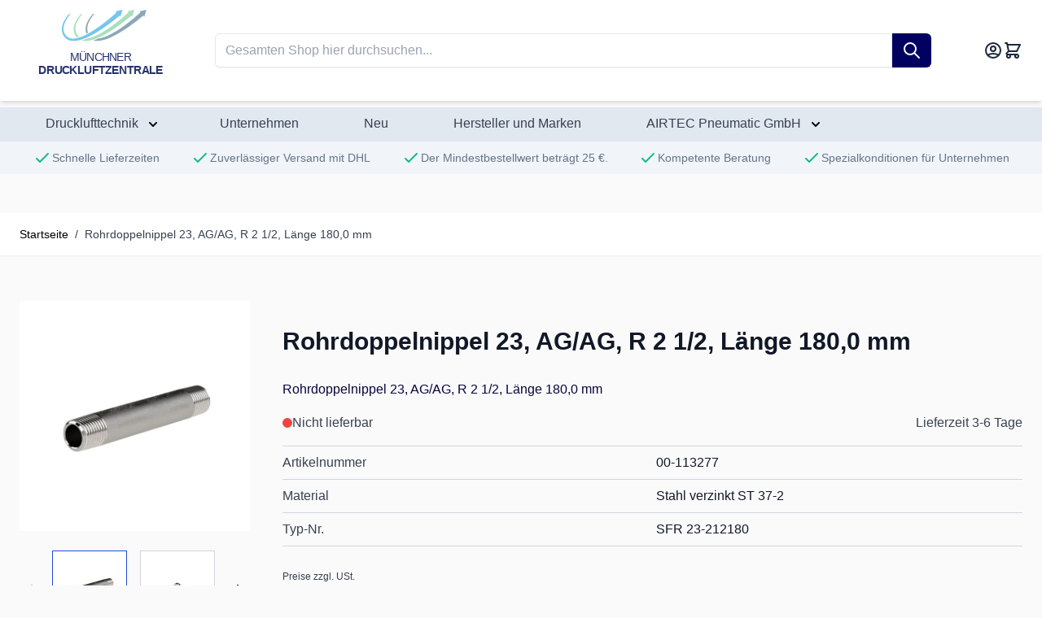

--- FILE ---
content_type: text/html; charset=UTF-8
request_url: https://www.druckluftzentrale.de/rohrdoppelnippel-23-agag-r-2-12-laenge-1800-mm-riegler-00-113277
body_size: 79301
content:
<!doctype html>
<html lang="de">
<head prefix="og: http://ogp.me/ns# fb: http://ogp.me/ns/fb# product: http://ogp.me/ns/product#">
    <meta charset="utf-8"/>
<meta name="title" content="Rohrdoppelnippel 23, AG/AG, R 2 1/2, Länge 180,0 mm"/>
<meta name="description" content="Rohrdoppelnippel 23, AG/AG, R 2 1/2, Länge 180,0 mm"/>
<meta name="keywords" content="Stahlfittings,Fittings aus Stahl,Gewindefittings,Rohrdoppelnippel "/>
<meta name="robots" content="INDEX,FOLLOW"/>
<meta name="viewport" content="width=device-width, initial-scale=1"/>
<title>Rohrdoppelnippel 23, AG/AG, R 2 1/2, Länge 180,0 mm</title>
<link  rel="stylesheet" type="text/css"  media="all" href="https://www.druckluftzentrale.de/static/version1762865052/frontend/Bmnnit/mdz/de_DE/css/styles.min.css" />
<link  rel="canonical" href="https://www.druckluftzentrale.de/rohrdoppelnippel-23-agag-r-2-12-laenge-1800-mm-riegler-00-113277" />
<link  rel="icon" type="image/x-icon" href="https://www.druckluftzentrale.de/media/favicon/stores/1/DZM-zentriert-Logo.png" />
<link  rel="shortcut icon" type="image/x-icon" href="https://www.druckluftzentrale.de/media/favicon/stores/1/DZM-zentriert-Logo.png" />
            <script>
    var _paq = window._paq = window._paq || [];
    /* tracker methods like "setCustomDimension" should be called before "trackPageView" */
    _paq.push(['disableCookies']);
    _paq.push(['trackPageView']);
    _paq.push(['enableLinkTracking']);
    (function() {
        var u="//stats.druckluftzentrale.com/";
        _paq.push(['setTrackerUrl', u+'matomo.php']);
        _paq.push(['setSiteId', '1']);
        var d=document, g=d.createElement('script'), s=d.getElementsByTagName('script')[0];
        g.async=true; g.src=u+'matomo.js'; s.parentNode.insertBefore(g,s);
    })();
</script>
<script>
    var BASE_URL = 'https://www.druckluftzentrale.de/';
    var THEME_PATH = 'https://www.druckluftzentrale.de/static/version1762865052/frontend/Bmnnit/mdz/de_DE';
    var COOKIE_CONFIG = {
        "expires": null,
        "path": "\u002F",
        "domain": ".www.druckluftzentrale.de",
        "secure": true,
        "lifetime": "3600",
        "cookie_restriction_enabled": false    };
    var CURRENT_STORE_CODE = 'default';
    var CURRENT_WEBSITE_ID = '1';

    window.hyva = window.hyva || {}

    window.cookie_consent_groups = window.cookie_consent_groups || {}
    window.cookie_consent_groups['necessary'] = true;

    window.cookie_consent_config = window.cookie_consent_config || {};
    window.cookie_consent_config['necessary'] = [].concat(
        window.cookie_consent_config['necessary'] || [],
        [
            'user_allowed_save_cookie',
            'form_key',
            'mage-messages',
            'private_content_version',
            'mage-cache-sessid',
            'last_visited_store',
            'section_data_ids'
        ]
    );
</script>
<script>
    (function( hyva, undefined ) {

        function lifetimeToExpires(options, defaults) {

            const lifetime = options.lifetime || defaults.lifetime;

            if (lifetime) {
                const date = new Date;
                date.setTime(date.getTime() + lifetime * 1000);
                return date;
            }

            return null;
        }

        function generateRandomString() {

            const allowedCharacters = '0123456789abcdefghijklmnopqrstuvwxyzABCDEFGHIJKLMNOPQRSTUVWXYZ',
                length = 16;

            let formKey = '',
                charactersLength = allowedCharacters.length;

            for (let i = 0; i < length; i++) {
                formKey += allowedCharacters[Math.round(Math.random() * (charactersLength - 1))]
            }

            return formKey;
        }

        const sessionCookieMarker = {noLifetime: true}

        const cookieTempStorage = {};

        const internalCookie = {
            get(name) {
                const v = document.cookie.match('(^|;) ?' + name + '=([^;]*)(;|$)');
                return v ? v[2] : null;
            },
            set(name, value, days, skipSetDomain) {
                let expires,
                    path,
                    domain,
                    secure,
                    samesite;

                const defaultCookieConfig = {
                    expires: null,
                    path: '/',
                    domain: null,
                    secure: false,
                    lifetime: null,
                    samesite: 'lax'
                };

                const cookieConfig = window.COOKIE_CONFIG || {};

                expires = days && days !== sessionCookieMarker
                    ? lifetimeToExpires({lifetime: 24 * 60 * 60 * days, expires: null}, defaultCookieConfig)
                    : lifetimeToExpires(window.COOKIE_CONFIG, defaultCookieConfig) || defaultCookieConfig.expires;

                path = cookieConfig.path || defaultCookieConfig.path;
                domain = !skipSetDomain && (cookieConfig.domain || defaultCookieConfig.domain);
                secure = cookieConfig.secure || defaultCookieConfig.secure;
                samesite = cookieConfig.samesite || defaultCookieConfig.samesite;

                document.cookie = name + "=" + encodeURIComponent(value) +
                    (expires && days !== sessionCookieMarker ? '; expires=' + expires.toGMTString() : '') +
                    (path ? '; path=' + path : '') +
                    (domain ? '; domain=' + domain : '') +
                    (secure ? '; secure' : '') +
                    (samesite ? '; samesite=' + samesite : 'lax');
            },
            isWebsiteAllowedToSaveCookie() {
                const allowedCookies = this.get('user_allowed_save_cookie');
                if (allowedCookies) {
                    const allowedWebsites = JSON.parse(unescape(allowedCookies));

                    return allowedWebsites[CURRENT_WEBSITE_ID] === 1;
                }
                return false;
            },
            getGroupByCookieName(name) {
                const cookieConsentConfig = window.cookie_consent_config || {};
                let group = null;
                for (let prop in cookieConsentConfig) {
                    if (!cookieConsentConfig.hasOwnProperty(prop)) continue;
                    if (cookieConsentConfig[prop].includes(name)) {
                        group = prop;
                        break;
                    }
                }
                return group;
            },
            isCookieAllowed(name) {
                const cookieGroup = this.getGroupByCookieName(name);
                return cookieGroup
                    ? window.cookie_consent_groups[cookieGroup]
                    : this.isWebsiteAllowedToSaveCookie();
            },
            saveTempStorageCookies() {
                for (const [name, data] of Object.entries(cookieTempStorage)) {
                    if (this.isCookieAllowed(name)) {
                        this.set(name, data['value'], data['days'], data['skipSetDomain']);
                        delete cookieTempStorage[name];
                    }
                }
            }
        };

        hyva.getCookie = (name) => {
            const cookieConfig = window.COOKIE_CONFIG || {};

            if (cookieConfig.cookie_restriction_enabled && ! internalCookie.isCookieAllowed(name)) {
                return cookieTempStorage[name] ? cookieTempStorage[name]['value'] : null;
            }

            return internalCookie.get(name);
        }

        hyva.setCookie = (name, value, days, skipSetDomain) => {
            const cookieConfig = window.COOKIE_CONFIG || {};

            if (cookieConfig.cookie_restriction_enabled && ! internalCookie.isCookieAllowed(name)) {
                cookieTempStorage[name] = {value, days, skipSetDomain};
                return;
            }
            return internalCookie.set(name, value, days, skipSetDomain);
        }


        hyva.setSessionCookie = (name, value, skipSetDomain) => {
            return hyva.setCookie(name, value, sessionCookieMarker, skipSetDomain)
        }

        hyva.getBrowserStorage = () => {
            const browserStorage = window.localStorage || window.sessionStorage;
            if (!browserStorage) {
                console.warn('Browser Storage is unavailable');
                return false;
            }
            try {
                browserStorage.setItem('storage_test', '1');
                browserStorage.removeItem('storage_test');
            } catch (error) {
                console.warn('Browser Storage is not accessible', error);
                return false;
            }
            return browserStorage;
        }

        hyva.postForm = (postParams) => {
            const form = document.createElement("form");

            let data = postParams.data;

            if (! postParams.skipUenc && ! data.uenc) {
                data.uenc = btoa(window.location.href);
            }
            form.method = "POST";
            form.action = postParams.action;

            Object.keys(postParams.data).map(key => {
                const field = document.createElement("input");
                field.type = 'hidden'
                field.value = postParams.data[key];
                field.name = key;
                form.appendChild(field);
            });

            const form_key = document.createElement("input");
            form_key.type = 'hidden';
            form_key.value = hyva.getFormKey();
            form_key.name="form_key";
            form.appendChild(form_key);

            document.body.appendChild(form);

            form.submit();
        }

        hyva.getFormKey = function () {
            let formKey = hyva.getCookie('form_key');

            if (!formKey) {
                formKey = generateRandomString();
                hyva.setCookie('form_key', formKey);
            }

            return formKey;
        }

        hyva.formatPrice = (value, showSign, options = {}) => {
            const groupSeparator = options.groupSeparator;
            const decimalSeparator = options.decimalSeparator
            delete options.groupSeparator;
            delete options.decimalSeparator;
            const formatter = new Intl.NumberFormat(
                'de\u002DDE',
                Object.assign({
                    style: 'currency',
                    currency: 'EUR',
                    signDisplay: showSign ? 'always' : 'auto'
                }, options)
            );
            return (typeof Intl.NumberFormat.prototype.formatToParts === 'function') ?
                formatter.formatToParts(value).map(({type, value}) => {
                    switch (type) {
                        case 'currency':
                            return '\u20AC' || value;
                        case 'minusSign':
                            return '- ';
                        case 'plusSign':
                            return '+ ';
                        case 'group':
                            return groupSeparator !== undefined ? groupSeparator : value;
                        case 'decimal':
                            return decimalSeparator !== undefined ? decimalSeparator : value;
                        default :
                            return value;
                    }
                }).reduce((string, part) => string + part) :
                formatter.format(value);
        }

        const formatStr = function (str, nStart) {
            const args = Array.from(arguments).slice(2);

            return str.replace(/(%+)([0-9]+)/g, (m, p, n) => {
                const idx = parseInt(n) - nStart;

                if (args[idx] === null || args[idx] === void 0) {
                    return m;
                }
                return p.length % 2
                    ? p.slice(0, -1).replace('%%', '%') + args[idx]
                    : p.replace('%%', '%') + n;
            })
        }

        hyva.str = function (string) {
            const args = Array.from(arguments);
            args.splice(1, 0, 1);

            return formatStr.apply(undefined, args);
        }

        hyva.strf = function () {
            const args = Array.from(arguments);
            args.splice(1, 0, 0);

            return formatStr.apply(undefined, args);
        }

        /**
         * Take a html string as `content` parameter and
         * extract an element from the DOM to replace in
         * the current page under the same selector,
         * defined by `targetSelector`
         */
        hyva.replaceDomElement = (targetSelector, content) => {
            // Parse the content and extract the DOM node using the `targetSelector`
            const parser = new DOMParser();
            const doc = parser.parseFromString(content, 'text/html');
            const contentNode = doc.querySelector(targetSelector);

            // Bail if content or target can't be found
            if (!contentNode || !document.querySelector(targetSelector)) {
                return;
            }

                        hyva.activateScripts(contentNode);
            
            // Replace the old DOM node with the new content
            document.querySelector(targetSelector).replaceWith(contentNode);

            // Reload customerSectionData and display cookie-messages if present
            window.dispatchEvent(new CustomEvent("reload-customer-section-data"));
            hyva.initMessages();
        }

        hyva.removeScripts = (contentNode) => {
            const scripts = contentNode.getElementsByTagName('script');
            for (let i = 0; i < scripts.length; i++) {
                scripts[i].parentNode.removeChild(scripts[i]);
            }
            const templates = contentNode.getElementsByTagName('template');
            for (let i = 0; i < templates.length; i++) {
                const container = document.createElement('div');
                container.innerHTML = templates[i].innerHTML;
                hyva.removeScripts(container);
                templates[i].innerHTML = container.innerHTML;
            }
        }

        hyva.activateScripts = (contentNode) => {
            // Create new array from HTMLCollection to avoid mutation of collection while manipulating the DOM.
            const scripts = Array.from(contentNode.getElementsByTagName('script'));

            // Iterate over all script tags to duplicate+inject each into the head
            for (const original of scripts) {
                const script = document.createElement('script');
                original.type && (script.type = original.type);
                script.innerHTML = original.innerHTML;

                // Remove the original (non-executing) script from the contentNode
                original.parentNode.removeChild(original)

                // Add script to head
                document.head.appendChild(script);
            }

            return contentNode;
        }

        const replace = {['+']: '-', ['/']: '_', ['=']: ','};
        hyva.getUenc = () => btoa(window.location.href).replace(/[+/=]/g, match => replace[match]);

        let currentTrap;

        const focusableElements = (rootElement) => {
            const selector = 'button, [href], input, select, textarea, details, [tabindex]:not([tabindex="-1"]';
            return Array.from(rootElement.querySelectorAll(selector))
                .filter(el => {
                    return el.style.display !== 'none'
                        && !el.disabled
                        && el.tabIndex !== -1
                        && (el.offsetWidth || el.offsetHeight || el.getClientRects().length)
                })
        }

        const focusTrap = (e) => {
            const isTabPressed = e.key === 'Tab' || e.keyCode === 9;
            if (!isTabPressed) return;

            const focusable = focusableElements(currentTrap)
            const firstFocusableElement = focusable[0]
            const lastFocusableElement = focusable[focusable.length - 1]

            e.shiftKey
                ? document.activeElement === firstFocusableElement && (lastFocusableElement.focus(), e.preventDefault())
                : document.activeElement === lastFocusableElement && (firstFocusableElement.focus(), e.preventDefault())
        };

        hyva.releaseFocus = (rootElement) => {
            if (currentTrap && (!rootElement || rootElement === currentTrap)) {
                currentTrap.removeEventListener('keydown', focusTrap)
                currentTrap = null
            }
        }
        hyva.trapFocus = (rootElement) => {
            if (!rootElement) return;
            hyva.releaseFocus()
            currentTrap = rootElement
            rootElement.addEventListener('keydown', focusTrap)
            const firstElement = focusableElements(rootElement)[0]
            firstElement && firstElement.focus()
        }

        hyva.safeParseNumber = (rawValue) => {
            const number = rawValue ? parseFloat(rawValue) : null;

            return Array.isArray(number) || isNaN(number) ? rawValue : number;
        }

        const toCamelCase = s => s.split('_').map(word => word.charAt(0).toUpperCase() + word.slice(1)).join('');
        hyva.createBooleanObject = (name, value = false, additionalMethods = {}) => {

            const camelCase = toCamelCase(name);
            const key = '__hyva_bool_' + name

            return new Proxy(Object.assign(
                additionalMethods,
                {
                    [key]: !!value,
                    [name]() {return !!this[key]},
                    ['!' + name]() {return !this[key]}, // @deprecated This does not work with non-CSP Alpine
                    ['not' + camelCase]() {return !this[key]},
                    ['toggle' + camelCase]() {this[key] = !this[key]},
                    [`set${camelCase}True`]() {this[key] = true},
                    [`set${camelCase}False`]() {this[key] = false},
                }
            ), {
                set(target, prop, value) {
                    return prop === name
                        ? (target[key] = !!value)
                        : Reflect.set(...arguments);
                }
            })
        }

                hyva.alpineInitialized = (fn) => window.addEventListener('alpine:initialized', fn, {once: true})
        window.addEventListener('alpine:init', () => Alpine.data('{}', () => ({})), {once: true});
                window.addEventListener('user-allowed-save-cookie', () => internalCookie.saveTempStorageCookies())

    }( window.hyva = window.hyva || {} ));
</script>
<script type="speculationrules">
{
    "tag": "Hyva Theme",
    "prefetch": [{
        "source": "document",
        "where": {
            "and": [
                { "href_matches": "/*" },
                { "not": {
                    "href_matches": ["/customer/*","*/customer/*","/search/*","*/search/*","/sales/*","*/sales/*","/wishlist/*","*/wishlist/*","/checkout/*","*/checkout/*","/paypal/*","*/paypal/*"]                }},
                { "not": {
                    "selector_matches": [".no-preload", ".do-not-prerender", "[download]", "[rel~=nofollow]", "[target]"]
                }}
            ]
        },
        "eagerness": "moderate"
    }]
}
</script>

<meta property="og:type" content="product" />
<meta property="og:title"
      content="Rohrdoppelnippel&#x20;23,&#x20;AG&#x2F;AG,&#x20;R&#x20;2&#x20;1&#x2F;2,&#x20;L&#xE4;nge&#x20;180,0&#x20;mm" />
<meta property="og:image"
      content="https://www.druckluftzentrale.de/media/catalog/product/cache/ecafe906f6bd3e0d63bf53004116f6d2/A/r/Artikelbild_127_11515.jpg" />
<meta property="og:description"
      content="Rohrdoppelnippel&#x20;23,&#x20;AG&#x2F;AG,&#x20;R&#x20;2&#x20;1&#x2F;2,&#x20;L&#xE4;nge&#x20;180,0&#x20;mm" />
<meta property="og:url" content="https://www.druckluftzentrale.de/rohrdoppelnippel-23-agag-r-2-12-laenge-1800-mm-riegler-00-113277" />
    <meta property="product:price:amount" content="14.26"/>
    <meta property="product:price:currency"
      content="EUR"/>
</head>
<body id="html-body" itemtype="http://schema.org/Product" itemscope="itemscope" class="catalog-product-view product-rohrdoppelnippel-23-agag-r-2-12-laenge-1800-mm-riegler-00-113277 page-layout-1column">
<input name="form_key" type="hidden" value="uXn5Nkb44PpSdZvY" /><div class="page-wrapper"><header class="page-header"><a class="action skip sr-only focus:not-sr-only focus:absolute focus:z-40 focus:bg-white
   contentarea"
   href="#contentarea">
    <span>
        Zum Inhalt springen    </span>
</a>
<script>
    function initHeader () {
        return {
            searchOpen: false,
            cart: {},
            isCartOpen: false,
            isMobile: true,
            init() {
                const matchMedia = window.matchMedia("(max-width: 1023px)");
                this.onChangeMedia(matchMedia);

                if(typeof matchMedia.onchange !== 'object') {
                    //prevent an old iOS Safari bug where addEventListener does not accept an event type parameter
                    matchMedia.addListener((event) => this.onChangeMedia(event));
                } else {
                    matchMedia.addEventListener(
                        "change",
                        (event) => this.onChangeMedia(event)
                    )
                }
            },
            getData(data) {
                if (data.cart) { this.cart = data.cart }
            },
            isCartEmpty() {
                return !this.cart.summary_count
            },
            toggleCart(event) {
                if (event.detail && event.detail.isOpen !== undefined) {
                    this.isCartOpen = event.detail.isOpen
                    if (!this.isCartOpen && this.$refs && this.$refs.cartButton) {
                        this.$refs.cartButton.focus()
                    }
                } else {
                                        this.isCartOpen = true
                }
            },
            onChangeMedia(mediaQuery) {
                if(this.isMobile !== mediaQuery.matches){
                    this.isMobile = mediaQuery.matches;
                    if(this.isMobile){
                        this.$refs.searchContainerMobile.appendChild(this.$refs.searchForm);
                    }else{
                        this.$refs.searchContainerDesktop.appendChild(this.$refs.searchForm);
                    }
                }
            }
        }
    }
    function initCompareHeader() {
        return {
            compareProducts: null,
            itemCount: 0,
            receiveCompareData(data) {
                if (data['compare-products']) {
                    this.compareProducts = data['compare-products'];
                    this.itemCount = this.compareProducts.count;
                }
            }
        }
    }
</script>
<div id="header"
     class="mb-12"
     x-data="initHeader()"
     @private-content-loaded.window="getData(event.detail.data)"
>
    
    <!--
    <div class="bg-celadon text-blue-500 text-sm leading-5 font-semibold text-center p-2">
        <div class="container">

            <a href="#" class="hover:underline">
                Get ready for a dazzling summer with our new arrivals →            </a>
        </div>
    </div>-->

    <div class="bg-white shadow-md relative py-3">
        <div class="container flex gap-3 justify-between items-center">

            <nav
    x-data="initMenuMobile_697146a5cf297()"
    @load.window="setActiveMenu($root)"
    @keydown.window.escape="closeMenu()"
    class="z-30 navigation lg:hidden"
    aria-label="Site&#x20;navigation"
    role="navigation"
>
    <!-- mobile -->
    <button
        x-ref="mobileMenuTrigger"
        @click="openMenu()"
        class="block"
        :class="{ 'overflow-x-hidden overflow-y-auto fixed top-0 left-0 w-full': open }"
        type="button"
        aria-label="Open&#x20;menu"
        aria-haspopup="menu"
        :aria-expanded="open"
        :hidden="open"
    >
        <svg xmlns="http://www.w3.org/2000/svg" fill="none" viewBox="0 0 24 24" stroke-width="2" stroke="currentColor" width="24" height="24" :class="{ 'hidden' : open, 'block': !open }" aria-hidden="true">
  <path stroke-linecap="round" stroke-linejoin="round" d="M4 6h16M4 12h16M4 18h16"/>
</svg>
    </button>
    <div
        x-ref="mobileMenuNavLinks"
        class="
            fixed top-0 right-0 w-full h-full p-1 hidden
            flex-col border-t border-container bg-container-lighter
            overflow-y-auto overflow-x-hidden
        "
        :class="{ 'flex': open, 'hidden': !open }"
        :aria-hidden="open ? 'false' : 'true'"
        role="dialog"
        aria-modal="true"
    >
        <ul
            class="border-t flex flex-col gap-y-1 mt-16"
            aria-label="Site&#x20;navigation&#x20;links"
        >
                            <li
                    data-child-id="category-node-6582-main"
                    class="level-0"
                >
                    <div
                        class="flex items-center transition-transform duration-150 ease-in-out transform"
                        :class="{
                            '-translate-x-full' : mobilePanelActiveId,
                            'translate-x-0' : !mobilePanelActiveId
                        }"
                    >
                        <a
                            class="flex items-center w-full px-8 py-4 border-b cursor-pointer
                                bg-container-lighter border-container level-0
                            "
                            href="https://www.druckluftzentrale.de/drucklufttechnik"
                            title="Drucklufttechnik"
                        >
                            Drucklufttechnik                        </a>
                                                    <button
                                @click="openSubcategory('category-node-6582')"
                                class="absolute right-0 flex items-center justify-center w-11 h-11 mr-8 cursor-pointer
                                    bg-container-lighter border-container"
                                aria-label="Open&#x20;Drucklufttechnik&#x20;subcategories"
                                aria-haspopup="true"
                                :aria-expanded="mobilePanelActiveId === 'category-node-6582'"
                            >
                                <div class="w-8 h-8 border rounded">
                                    <svg xmlns="http://www.w3.org/2000/svg" fill="none" viewBox="0 0 24 24" stroke-width="2" stroke="currentColor" class="w-full h-full p-1" width="24" height="24" aria-hidden="true">
  <path stroke-linecap="round" stroke-linejoin="round" d="M9 5l7 7-7 7"/>
</svg>
                                </div>
                            </button>
                                            </div>
                                            <div
                            data-child-id="category-node-6582"
                            class="absolute top-0 right-0 z-10 flex flex-col gap-1 w-full h-full p-1 bg-container-lighter"
                            :class="{
                                'hidden': mobilePanelActiveId !== 'category-node-6582'
                            }"
                        >
                            <ul
                                class="mt-16 transition-transform duration-200 ease-in-out translate-x-full transform"
                                :class="{
                                    'translate-x-full' : mobilePanelActiveId !== 'category-node-6582',
                                    'translate-x-0' : mobilePanelActiveId === 'category-node-6582',
                                }"
                                aria-label="Subcategories"
                            >
                                <li>
                                    <button
                                        type="button"
                                        class="flex items-center px-8 py-4 border-b cursor-pointer bg-container border-container w-full border-t"
                                        @click="backToMainCategories('category-node-6582-main')"
                                        aria-label="Back&#x20;to&#x20;main&#x20;categories"
                                    >
                                        <svg xmlns="http://www.w3.org/2000/svg" fill="none" viewBox="0 0 24 24" stroke-width="2" stroke="currentColor" width="24" height="24" aria-hidden="true">
  <path stroke-linecap="round" stroke-linejoin="round" d="M15 19l-7-7 7-7"/>
</svg>
                                        <span class="ml-4">
                                            Drucklufttechnik                                        </span>
                                    </button>
                                </li>
                                <li>
                                    <a
                                        href="https://www.druckluftzentrale.de/drucklufttechnik"
                                        title="Drucklufttechnik"
                                        class="flex items-center w-full px-8 py-4 border-b cursor-pointer
                                            bg-container-lighter border-container
                                        "
                                    >
                                        <span class="ml-10">
                                            Alle anzeigen                                        </span>
                                    </a>
                                </li>
                                                                    <li>
                                        <a
                                            href="https://www.druckluftzentrale.de/drucklufttechnik/leitungsverbinder"
                                            title="Rohr&#x20;&amp;&#x20;Leitungsverbinder"
                                            class="flex items-center w-full px-8 py-4 border-b cursor-pointer
                                                bg-container-lighter border-container
                                            "
                                        >
                                            <span class="ml-10 text-base text-gray-700">
                                                Rohr &amp; Leitungsverbinder                                            </span>
                                        </a>
                                    </li>
                                                                    <li>
                                        <a
                                            href="https://www.druckluftzentrale.de/drucklufttechnik/pneumatikzylinder"
                                            title="Pneumatikzylinder"
                                            class="flex items-center w-full px-8 py-4 border-b cursor-pointer
                                                bg-container-lighter border-container
                                            "
                                        >
                                            <span class="ml-10 text-base text-gray-700">
                                                Pneumatikzylinder                                            </span>
                                        </a>
                                    </li>
                                                                    <li>
                                        <a
                                            href="https://www.druckluftzentrale.de/drucklufttechnik/gewindefittinge"
                                            title="Gewindefittinge"
                                            class="flex items-center w-full px-8 py-4 border-b cursor-pointer
                                                bg-container-lighter border-container
                                            "
                                        >
                                            <span class="ml-10 text-base text-gray-700">
                                                Gewindefittinge                                            </span>
                                        </a>
                                    </li>
                                                                    <li>
                                        <a
                                            href="https://www.druckluftzentrale.de/drucklufttechnik/industriearmaturen-und-medienventile"
                                            title="Industriearmaturen&#x20;und&#x20;Medienventile"
                                            class="flex items-center w-full px-8 py-4 border-b cursor-pointer
                                                bg-container-lighter border-container
                                            "
                                        >
                                            <span class="ml-10 text-base text-gray-700">
                                                Industriearmaturen und Medienventile                                            </span>
                                        </a>
                                    </li>
                                                                    <li>
                                        <a
                                            href="https://www.druckluftzentrale.de/drucklufttechnik/steuerventile"
                                            title="Steuerventile"
                                            class="flex items-center w-full px-8 py-4 border-b cursor-pointer
                                                bg-container-lighter border-container
                                            "
                                        >
                                            <span class="ml-10 text-base text-gray-700">
                                                Steuerventile                                            </span>
                                        </a>
                                    </li>
                                                                    <li>
                                        <a
                                            href="https://www.druckluftzentrale.de/drucklufttechnik/druck-und-temperaturmessung"
                                            title="Druck-&#x20;und&#x20;Temperaturmessung"
                                            class="flex items-center w-full px-8 py-4 border-b cursor-pointer
                                                bg-container-lighter border-container
                                            "
                                        >
                                            <span class="ml-10 text-base text-gray-700">
                                                Druck- und Temperaturmessung                                            </span>
                                        </a>
                                    </li>
                                                                    <li>
                                        <a
                                            href="https://www.druckluftzentrale.de/drucklufttechnik/aufbereitung-und-regelung"
                                            title="Aufbereitung&#x20;und&#x20;Regelung"
                                            class="flex items-center w-full px-8 py-4 border-b cursor-pointer
                                                bg-container-lighter border-container
                                            "
                                        >
                                            <span class="ml-10 text-base text-gray-700">
                                                Aufbereitung und Regelung                                            </span>
                                        </a>
                                    </li>
                                                                    <li>
                                        <a
                                            href="https://www.druckluftzentrale.de/drucklufttechnik/schlaeuche-und-rohre"
                                            title="Schl&#xE4;uche&#x20;und&#x20;Rohre"
                                            class="flex items-center w-full px-8 py-4 border-b cursor-pointer
                                                bg-container-lighter border-container
                                            "
                                        >
                                            <span class="ml-10 text-base text-gray-700">
                                                Schläuche und Rohre                                            </span>
                                        </a>
                                    </li>
                                                                    <li>
                                        <a
                                            href="https://www.druckluftzentrale.de/drucklufttechnik/geraeuschdaempfung"
                                            title="Ger&#xE4;uschd&#xE4;mpfung"
                                            class="flex items-center w-full px-8 py-4 border-b cursor-pointer
                                                bg-container-lighter border-container
                                            "
                                        >
                                            <span class="ml-10 text-base text-gray-700">
                                                Geräuschdämpfung                                            </span>
                                        </a>
                                    </li>
                                                                    <li>
                                        <a
                                            href="https://www.druckluftzentrale.de/drucklufttechnik/schlauchkupplungen"
                                            title="Schlauchkupplungen"
                                            class="flex items-center w-full px-8 py-4 border-b cursor-pointer
                                                bg-container-lighter border-container
                                            "
                                        >
                                            <span class="ml-10 text-base text-gray-700">
                                                Schlauchkupplungen                                            </span>
                                        </a>
                                    </li>
                                                                    <li>
                                        <a
                                            href="https://www.druckluftzentrale.de/drucklufttechnik/druckluftpistolen"
                                            title="Druckluftpistolen"
                                            class="flex items-center w-full px-8 py-4 border-b cursor-pointer
                                                bg-container-lighter border-container
                                            "
                                        >
                                            <span class="ml-10 text-base text-gray-700">
                                                Druckluftpistolen                                            </span>
                                        </a>
                                    </li>
                                                                    <li>
                                        <a
                                            href="https://www.druckluftzentrale.de/drucklufttechnik/dicht-und-klebststoffe"
                                            title="Dicht-&#x20;und&#x20;Klebststoffe"
                                            class="flex items-center w-full px-8 py-4 border-b cursor-pointer
                                                bg-container-lighter border-container
                                            "
                                        >
                                            <span class="ml-10 text-base text-gray-700">
                                                Dicht- und Klebststoffe                                            </span>
                                        </a>
                                    </li>
                                                                    <li>
                                        <a
                                            href="https://www.druckluftzentrale.de/drucklufttechnik/vakuum"
                                            title="Vakuum"
                                            class="flex items-center w-full px-8 py-4 border-b cursor-pointer
                                                bg-container-lighter border-container
                                            "
                                        >
                                            <span class="ml-10 text-base text-gray-700">
                                                Vakuum                                            </span>
                                        </a>
                                    </li>
                                                            </ul>
                            <button
                                @click="closeMenu()"
                                class="absolute flex justify-end w-16 self-end mb-1 transition-none"
                                aria-label="Close&#x20;menu"
                            >
                                <svg xmlns="http://www.w3.org/2000/svg" fill="none" viewBox="0 0 24 24" stroke-width="2" stroke="currentColor" class="hidden p-4" width="64" height="64" :class="{ 'hidden' : !open, 'block': open }" aria-hidden="true">
  <path stroke-linecap="round" stroke-linejoin="round" d="M6 18L18 6M6 6l12 12"/>
</svg>
                            </button>
                        </div>
                                    </li>
                            <li
                    data-child-id="category-node-6538-main"
                    class="level-0"
                >
                    <div
                        class="flex items-center transition-transform duration-150 ease-in-out transform"
                        :class="{
                            '-translate-x-full' : mobilePanelActiveId,
                            'translate-x-0' : !mobilePanelActiveId
                        }"
                    >
                        <a
                            class="flex items-center w-full px-8 py-4 border-b cursor-pointer
                                bg-container-lighter border-container level-0
                            "
                            href="https://www.druckluftzentrale.de/unternehmen"
                            title="Unternehmen"
                        >
                            Unternehmen                        </a>
                                            </div>
                                    </li>
                            <li
                    data-child-id="category-node-6889-main"
                    class="level-0"
                >
                    <div
                        class="flex items-center transition-transform duration-150 ease-in-out transform"
                        :class="{
                            '-translate-x-full' : mobilePanelActiveId,
                            'translate-x-0' : !mobilePanelActiveId
                        }"
                    >
                        <a
                            class="flex items-center w-full px-8 py-4 border-b cursor-pointer
                                bg-container-lighter border-container level-0
                            "
                            href="https://www.druckluftzentrale.de/neu"
                            title="Neu"
                        >
                            Neu                        </a>
                                            </div>
                                    </li>
                            <li
                    data-child-id="category-node-6918-main"
                    class="level-0"
                >
                    <div
                        class="flex items-center transition-transform duration-150 ease-in-out transform"
                        :class="{
                            '-translate-x-full' : mobilePanelActiveId,
                            'translate-x-0' : !mobilePanelActiveId
                        }"
                    >
                        <a
                            class="flex items-center w-full px-8 py-4 border-b cursor-pointer
                                bg-container-lighter border-container level-0
                            "
                            href="https://www.druckluftzentrale.de/hersteller-und-marken"
                            title="Hersteller&#x20;und&#x20;Marken"
                        >
                            Hersteller und Marken                        </a>
                                            </div>
                                    </li>
                            <li
                    data-child-id="category-node-6927-main"
                    class="level-0"
                >
                    <div
                        class="flex items-center transition-transform duration-150 ease-in-out transform"
                        :class="{
                            '-translate-x-full' : mobilePanelActiveId,
                            'translate-x-0' : !mobilePanelActiveId
                        }"
                    >
                        <a
                            class="flex items-center w-full px-8 py-4 border-b cursor-pointer
                                bg-container-lighter border-container level-0
                            "
                            href="https://www.druckluftzentrale.de/airtec"
                            title="AIRTEC&#x20;Pneumatic&#x20;GmbH"
                        >
                            AIRTEC Pneumatic GmbH                        </a>
                                                    <button
                                @click="openSubcategory('category-node-6927')"
                                class="absolute right-0 flex items-center justify-center w-11 h-11 mr-8 cursor-pointer
                                    bg-container-lighter border-container"
                                aria-label="Open&#x20;AIRTEC&#x20;Pneumatic&#x20;GmbH&#x20;subcategories"
                                aria-haspopup="true"
                                :aria-expanded="mobilePanelActiveId === 'category-node-6927'"
                            >
                                <div class="w-8 h-8 border rounded">
                                    <svg xmlns="http://www.w3.org/2000/svg" fill="none" viewBox="0 0 24 24" stroke-width="2" stroke="currentColor" class="w-full h-full p-1" width="24" height="24" aria-hidden="true">
  <path stroke-linecap="round" stroke-linejoin="round" d="M9 5l7 7-7 7"/>
</svg>
                                </div>
                            </button>
                                            </div>
                                            <div
                            data-child-id="category-node-6927"
                            class="absolute top-0 right-0 z-10 flex flex-col gap-1 w-full h-full p-1 bg-container-lighter"
                            :class="{
                                'hidden': mobilePanelActiveId !== 'category-node-6927'
                            }"
                        >
                            <ul
                                class="mt-16 transition-transform duration-200 ease-in-out translate-x-full transform"
                                :class="{
                                    'translate-x-full' : mobilePanelActiveId !== 'category-node-6927',
                                    'translate-x-0' : mobilePanelActiveId === 'category-node-6927',
                                }"
                                aria-label="Subcategories"
                            >
                                <li>
                                    <button
                                        type="button"
                                        class="flex items-center px-8 py-4 border-b cursor-pointer bg-container border-container w-full border-t"
                                        @click="backToMainCategories('category-node-6927-main')"
                                        aria-label="Back&#x20;to&#x20;main&#x20;categories"
                                    >
                                        <svg xmlns="http://www.w3.org/2000/svg" fill="none" viewBox="0 0 24 24" stroke-width="2" stroke="currentColor" width="24" height="24" aria-hidden="true">
  <path stroke-linecap="round" stroke-linejoin="round" d="M15 19l-7-7 7-7"/>
</svg>
                                        <span class="ml-4">
                                            AIRTEC Pneumatic GmbH                                        </span>
                                    </button>
                                </li>
                                <li>
                                    <a
                                        href="https://www.druckluftzentrale.de/airtec"
                                        title="AIRTEC&#x20;Pneumatic&#x20;GmbH"
                                        class="flex items-center w-full px-8 py-4 border-b cursor-pointer
                                            bg-container-lighter border-container
                                        "
                                    >
                                        <span class="ml-10">
                                            Alle anzeigen                                        </span>
                                    </a>
                                </li>
                                                                    <li>
                                        <a
                                            href="https://www.druckluftzentrale.de/airtec/elektrisch-betatigte-ventile"
                                            title="Elektrisch&#x20;bet&#xE4;tigte&#x20;Ventile"
                                            class="flex items-center w-full px-8 py-4 border-b cursor-pointer
                                                bg-container-lighter border-container
                                            "
                                        >
                                            <span class="ml-10 text-base text-gray-700">
                                                Elektrisch betätigte Ventile                                            </span>
                                        </a>
                                    </li>
                                                                    <li>
                                        <a
                                            href="https://www.druckluftzentrale.de/airtec/pneumatisch-betatigte-ventile"
                                            title="Pneumatisch&#x20;bet&#xE4;tigte&#x20;Ventile"
                                            class="flex items-center w-full px-8 py-4 border-b cursor-pointer
                                                bg-container-lighter border-container
                                            "
                                        >
                                            <span class="ml-10 text-base text-gray-700">
                                                Pneumatisch betätigte Ventile                                            </span>
                                        </a>
                                    </li>
                                                                    <li>
                                        <a
                                            href="https://www.druckluftzentrale.de/airtec/mechanisch-betatigte-ventile"
                                            title="Mechanisch&#x20;bet&#xE4;tigte&#x20;Ventile"
                                            class="flex items-center w-full px-8 py-4 border-b cursor-pointer
                                                bg-container-lighter border-container
                                            "
                                        >
                                            <span class="ml-10 text-base text-gray-700">
                                                Mechanisch betätigte Ventile                                            </span>
                                        </a>
                                    </li>
                                                                    <li>
                                        <a
                                            href="https://www.druckluftzentrale.de/airtec/ventil-terminals"
                                            title="Ventil-Terminals"
                                            class="flex items-center w-full px-8 py-4 border-b cursor-pointer
                                                bg-container-lighter border-container
                                            "
                                        >
                                            <span class="ml-10 text-base text-gray-700">
                                                Ventil-Terminals                                            </span>
                                        </a>
                                    </li>
                                                                    <li>
                                        <a
                                            href="https://www.druckluftzentrale.de/airtec/kolbenstangenzylinder"
                                            title="Kolbenstangenzylinder"
                                            class="flex items-center w-full px-8 py-4 border-b cursor-pointer
                                                bg-container-lighter border-container
                                            "
                                        >
                                            <span class="ml-10 text-base text-gray-700">
                                                Kolbenstangenzylinder                                            </span>
                                        </a>
                                    </li>
                                                                    <li>
                                        <a
                                            href="https://www.druckluftzentrale.de/airtec/kolbenstangenlose-zylinder"
                                            title="Kolbenstangenlose&#x20;Zylinder"
                                            class="flex items-center w-full px-8 py-4 border-b cursor-pointer
                                                bg-container-lighter border-container
                                            "
                                        >
                                            <span class="ml-10 text-base text-gray-700">
                                                Kolbenstangenlose Zylinder                                            </span>
                                        </a>
                                    </li>
                                                                    <li>
                                        <a
                                            href="https://www.druckluftzentrale.de/airtec/funktionsventile"
                                            title="Funktionsventile"
                                            class="flex items-center w-full px-8 py-4 border-b cursor-pointer
                                                bg-container-lighter border-container
                                            "
                                        >
                                            <span class="ml-10 text-base text-gray-700">
                                                Funktionsventile                                            </span>
                                        </a>
                                    </li>
                                                                    <li>
                                        <a
                                            href="https://www.druckluftzentrale.de/airtec/proportional-druckregelventile-und-elektronische-druckschalter"
                                            title="Proportional-Druckregelventile&#x20;und&#x20;elektronische&#x20;Druckschalter"
                                            class="flex items-center w-full px-8 py-4 border-b cursor-pointer
                                                bg-container-lighter border-container
                                            "
                                        >
                                            <span class="ml-10 text-base text-gray-700">
                                                Proportional-Druckregelventile und elektronische Druckschalter                                            </span>
                                        </a>
                                    </li>
                                                            </ul>
                            <button
                                @click="closeMenu()"
                                class="absolute flex justify-end w-16 self-end mb-1 transition-none"
                                aria-label="Close&#x20;menu"
                            >
                                <svg xmlns="http://www.w3.org/2000/svg" fill="none" viewBox="0 0 24 24" stroke-width="2" stroke="currentColor" class="hidden p-4" width="64" height="64" :class="{ 'hidden' : !open, 'block': open }" aria-hidden="true">
  <path stroke-linecap="round" stroke-linejoin="round" d="M6 18L18 6M6 6l12 12"/>
</svg>
                            </button>
                        </div>
                                    </li>
                    </ul>
        <button
            @click="closeMenu()"
            class="absolute flex justify-end w-16 self-end mb-1"
            aria-label="Close&#x20;menu"
            type="button"
        >
            <svg xmlns="http://www.w3.org/2000/svg" fill="none" viewBox="0 0 24 24" stroke-width="2" stroke="currentColor" class="hidden p-4" width="64" height="64" :class="{ 'hidden' : !open, 'block': open }" aria-hidden="true">
  <path stroke-linecap="round" stroke-linejoin="round" d="M6 18L18 6M6 6l12 12"/>
</svg>
        </button>
    </div>
</nav>
<script>
    'use strict';

    const initMenuMobile_697146a5cf297 = () => {
        return {
            mobilePanelActiveId: null,
            open: false,
            setActiveMenu(menuNode) {
                Array.from(menuNode.querySelectorAll('a')).filter(link => {
                    return link.href === window.location.href.split('?')[0];
                }).map(item => {
                    item.classList.add('underline');
                    item.closest('li.level-0') &&
                    item.closest('li.level-0').querySelector('a.level-0').classList.add('underline');
                });
            },
            openMenu() {
                this.open = true
                this.$nextTick(() => hyva.trapFocus(this.$refs['mobileMenuNavLinks']));
                // Prevent from body scrolling while mobile menu opened
                document.body.style.position = 'fixed';
            },
            closeMenu() {
                document.body.style.position = '';

                if (this.open) {
                    this.$nextTick(() => this.$refs['mobileMenuTrigger'].focus() || hyva.releaseFocus());
                }

                this.open = false
                this.mobilePanelActiveId = null
            },
            openSubcategory(index) {
                const menuNodeRef = document.querySelector('[data-child-id=' + index + ']')
                this.mobilePanelActiveId = this.mobilePanelActiveId === index ? 0 : index
                this.$nextTick(() => hyva.trapFocus(menuNodeRef))
            },
            backToMainCategories(index) {
                const menuNodeRef = document.querySelector('[data-child-id=' + index + ']')
                this.mobilePanelActiveId = 0
                this.$nextTick(() => {
                    hyva.trapFocus(this.$refs['mobileMenuNavLinks'])
                    menuNodeRef.querySelector('a').focus()
                })
            }
        }
    }
</script>

            <!--Logo-->
            <a
    class="block w-24 md:w-auto"
    href="https://www.druckluftzentrale.de/"
    aria-label="Go&#x20;to&#x20;Home&#x20;page"
>

<svg
   version="1.1"
   id="svg2"
   class="w-24 h-auto md:w-auto"
   width="200"   
   height="100"   viewBox="0 0 1058.7067 682.40002"
   sodipodi:docname="DZM-zentriert-Logo.eps"
   xmlns:inkscape="http://www.inkscape.org/namespaces/inkscape"
   xmlns:sodipodi="http://sodipodi.sourceforge.net/DTD/sodipodi-0.dtd"
   xmlns="http://www.w3.org/2000/svg"
   xmlns:svg="http://www.w3.org/2000/svg">
  <defs
     id="defs6" />
  <sodipodi:namedview
     id="namedview4"
     pagecolor="#ffffff"
     bordercolor="#000000"
     borderopacity="0.25"
     inkscape:showpageshadow="2"
     inkscape:pageopacity="0.0"
     inkscape:pagecheckerboard="0"
     inkscape:deskcolor="#d1d1d1" />
  <g
     id="g8"
     inkscape:groupmode="layer"
     inkscape:label="ink_ext_XXXXXX"
     transform="matrix(1.3333333,0,0,-1.3333333,0,682.4)">
    <g
       id="g10"
       transform="scale(0.1)">
      <path
         d="m 1511.67,3818.29 c 11.41,-133.45 60.91,-263.4 138.66,-372.15 50.82,-71.88 112.97,-137.11 187.82,-184.5 117.84,-74.49 257.77,-107.3 412.6,-107.3 911.95,0 2345.23,1136.79 2883.28,1587.53 1.68,1.45 3.57,3.06 5.55,4.75 l 53.21,-57.94 134.86,429.31 -439.23,-97.86 64.63,-70.37 c -25.53,-23.35 -51.26,-46.69 -64.98,-59.24 -433.44,-390.11 -1836.99,-1588.89 -2669.5,-1588.89 -172.2,0 -319.93,51.27 -429.63,171.59 -383.4,419.08 -58.01,1011.55 262.86,1373.65 h -87.83 C 1716.6,4570.64 1481.73,4203.15 1511.67,3818.29"
         style="fill:#76c5ef;fill-opacity:1;fill-rule:nonzero;stroke:none"
         id="path12" />
      <path
         d="m 5635.78,5020.13 64.62,-70.38 c -25.52,-23.34 -51.25,-46.68 -64.97,-59.23 C 5221.4,4517.88 3922.19,3407.4 3081.07,3308.7 c -113.89,-49.59 -222.41,-90.52 -325.33,-122.59 75.41,-21.65 156.59,-31.77 242.37,-31.77 911.95,0 2345.23,1136.8 2883.28,1587.53 1.68,1.45 3.57,3.06 5.55,4.75 l 53.21,-57.94 134.86,429.31 -439.23,-97.86"
         style="fill:#a9e0bd;fill-opacity:1;fill-rule:nonzero;stroke:none"
         id="path14" />
      <path
         d="m 2397.68,3446.14 c 15.14,-21.41 31.31,-42.21 48.5,-62.15 46.13,9.95 94.06,22.62 143.88,38.16 -18.81,15.41 -36.74,32.41 -53.76,51.07 -383.41,419.08 -58.01,1011.55 262.86,1373.65 h -87.83 c -247.38,-276.23 -482.24,-643.71 -452.31,-1028.58 11.41,-133.45 60.91,-263.4 138.66,-372.15"
         style="fill:#a9e0bd;fill-opacity:1;fill-rule:nonzero;stroke:none"
         id="path16" />
      <path
         d="m 3052.42,3618.91 c 33.89,17.62 68.33,36.08 103.34,55.47 -156.86,392.27 118.53,865.28 390.76,1172.49 h -87.83 c -247.38,-276.23 -482.25,-643.71 -452.31,-1028.58 5.83,-68.16 21.65,-135.4 46.04,-199.38"
         style="fill:#8ba8b8;fill-opacity:1;fill-rule:nonzero;stroke:none"
         id="path18" />
      <path
         d="m 6391.96,5020.13 60.6,-65.99 c -27.05,-24.76 -55.19,-50.28 -69.78,-63.62 -414.02,-372.64 -1713.16,-1483.05 -2554.29,-1581.79 -113.91,-49.6 -222.44,-90.54 -325.38,-122.61 876.7,-251.71 2536.98,1062.63 3125.64,1555.75 3.02,2.6 6.6,5.65 10.49,8.98 l 57.09,-62.17 134.86,429.31 -439.23,-97.86"
         style="fill:#8ba8b8;fill-opacity:1;fill-rule:nonzero;stroke:none"
         id="path20" />
      <g
         id="g22"
         transform="scale(10)">
        <text
           xml:space="preserve"
           transform="matrix(1,0,0,-1,204.85,190.729)"
           style="font-variant:normal;font-weight:normal;font-size:70px;font-family:Arial;-inkscape-font-specification:ArialMT;writing-mode:lr-tb;fill:#27336f;fill-opacity:1;fill-rule:nonzero;stroke:none"
           id="text26"><tspan
             x="0 55.237324 102.59722 149.84526 196.72856 244.22858 291.57428 333.77649"
             y="0"
             sodipodi:role="line"
             id="tspan24">MÜNCHNER</tspan></text>
        <text
           xml:space="preserve"
           transform="matrix(1,0,0,-1,5.044,106.729)"
           style="font-variant:normal;font-weight:bold;font-size:70px;font-family:Arial;-inkscape-font-specification:Arial-BoldMT;writing-mode:lr-tb;fill:#27336f;fill-opacity:1;fill-rule:nonzero;stroke:none"
           id="text30"><tspan
             x="0 49.277802 97.736313 146.43312 194.85013 244.37265 284.49966 333.59534 375.71747 417.60855 459.58316 504.96988 553.61151 594.7384 647.02655 696.4729 737.25012"
             y="0"
             sodipodi:role="line"
             id="tspan28">DRUCKLUFTZENTRALE</tspan></text>
      
      </g>
    </g>
  </g>
</svg>
<!--
    <img
        src="https://www.druckluftzentrale.de/media/logo/stores/1/DZM-zentriert-Logo_1.png"
        alt="Store&#x20;logo"
        width="200"        height="100"    />
     -->
</a>

            <!--Search desktop-->
            <div x-ref="searchContainerDesktop" class="hidden lg:block lg:flex-1 lg:mx-4">
            </div>

            <div class="flex gap-4 items-center">

                <div class="hidden lg:block">
                                    </div>

                <!--Compare Icon-->
                <a id="compare-link"
                   class="relative invisible hidden lg:inline-block no-underline outline-none hover:text-black focus:ring-blue-700 focus:ring-1"
                   :class="{ 'invisible': !(itemCount > 0) }"
                   href="https://www.druckluftzentrale.de/catalog/product_compare/index/"
                   title="Produkte vergleichen"
                   x-data="initCompareHeader()"
                   @private-content-loaded.window="receiveCompareData($event.detail.data)"
                >
                    <svg xmlns="http://www.w3.org/2000/svg" fill="none" viewBox="0 0 24 24" stroke-width="2" stroke="currentColor" class="text-slate-800 hover:text-black" width="24" height="24" role="img">
  <path stroke-linecap="round" stroke-linejoin="round" d="M3 6l3 1m0 0l-3 9a5.002 5.002 0 006.001 0M6 7l3 9M6 7l6-2m6 2l3-1m-3 1l-3 9a5.002 5.002 0 006.001 0M18 7l3 9m-3-9l-6-2m0-2v2m0 16V5m0 16H9m3 0h3"/>
<title>scale</title></svg>

                    <span class="sr-only label">
                        Produkte vergleichen                    </span>

                    <span class="absolute top-0 right-0 px-3 py-1 -mt-5 -mr-4 text-xs font-semibold
                        leading-none text-center text-gray-700 uppercase transform
                        translate-y-1/2 rounded-full bg-green-200"
                    >
                        <span x-text="itemCount"></span>
                        <span x-show="itemCount === 1" class="sr-only">
                            Artikel                        </span>
                        <span x-show="itemCount > 1" class="sr-only">
                            Artikel                        </span>
                    </span>
                </a>
                                <!--Customer Icon & Dropdown-->
                
<div
    class="relative hidden lg:inline-block"
    x-data="{ open: false }"
    @keyup.escape="open = false"
>
    <button
        type="button"
        id="customer-menu"
        class="block hover:text-black"
        @click="open = !open"
        @click.outside="open = false"
        :aria-expanded="open ? 'true' : 'false'"
        aria-label="Mein&#x20;Konto"
        aria-haspopup="true"
    >
        <svg xmlns="http://www.w3.org/2000/svg" fill="none" viewBox="0 0 24 24" stroke-width="2" stroke="currentColor" class="h-6 w-6 text-slate-800 hover:text-black" width="32" height="32" aria-hidden="true">
  <path stroke-linecap="round" stroke-linejoin="round" d="M5.121 17.804A13.937 13.937 0 0112 16c2.5 0 4.847.655 6.879 1.804M15 10a3 3 0 11-6 0 3 3 0 016 0zm6 2a9 9 0 11-18 0 9 9 0 0118 0z"/>
</svg>
    </button>
    <nav
        class="
            absolute right-0 z-20 w-40 py-2 mt-2 -mr-4 px-1 overflow-auto origin-top-right rounded-sm
            shadow-lg sm:w-48 lg:mt-3 bg-container-lighter
        "
        x-cloak
        x-show="open"
        aria-labelledby="customer-menu"
        @click.outside="open = false"
    >
                    
<a id="customer.header.sign.in.link"
   class="block px-4 py-2 lg:px-5 lg:py-2 hover:bg-gray-100"
   onclick="hyva.setCookie && hyva.setCookie(
       'login_redirect',
       window.location.href,
       1
   )"
   href="https://www.druckluftzentrale.de/customer/account/index/"
   title="Anmelden"
>
    Anmelden</a>

    <a id="customer.header.register.link"
       class="block px-4 py-2 lg:px-5 lg:py-2 hover:bg-gray-100"
       href="https://www.druckluftzentrale.de/customer/account/create/"
       title="Ein&#x20;Konto&#x20;erstellen"
    >
        Ein Konto erstellen    </a>
            </nav>
</div>

                <!--Cart Icon-->
                                    <button
                                    id="menu-cart-icon"
                    class="relative outline-none focus:ring-blue-700 focus:ring-1"
                    x-ref="cartButton"
                    :aria-disabled="isCartEmpty()"
                    title="Cart"
                                            @click.prevent.stop="() => {
                            $dispatch('toggle-cart', { isOpen: true })
                        }"
                        @toggle-cart.window="toggleCart($event)"
                        :aria-expanded="isCartOpen"
                        aria-haspopup="dialog"
                                    >
                    <span
                        class="sr-only label"
                        x-text="`
                            Toggle minicart,
                            ${isCartEmpty() ?
                            'Warenkorb ist leer' :
                            hyva.str(
                                'You have %1 product%2 in your cart.',
                                cart.summary_count,
                                cart.summary_count === 1 ? '' : 's'
                            )}`
                        "
                    >
                    </span>

                    <svg xmlns="http://www.w3.org/2000/svg" fill="none" viewBox="0 0 24 24" stroke-width="2" stroke="currentColor" class="text-slate-800 hover:text-black" width="24" height="24" role="img">
  <path stroke-linecap="round" stroke-linejoin="round" d="M3 3h2l.4 2M7 13h10l4-8H5.4M7 13L5.4 5M7 13l-2.293 2.293c-.63.63-.184 1.707.707 1.707H17m0 0a2 2 0 100 4 2 2 0 000-4zm-8 2a2 2 0 11-4 0 2 2 0 014 0z"/>
<title>shopping-cart</title></svg>

                    <span
                        x-text="cart.summary_count"
                        x-show="!isCartEmpty()"
                        x-cloak
                        class="
                            absolute top-0 right-0 px-3 py-1 -mt-5 -mr-4 text-xs font-semibold
                            leading-none text-center text-gray-700 uppercase transform
                            translate-y-1/2 rounded-full bg-green-200
                        "
                        aria-hidden="true"
                    ></span>
                                    </button>
                            </div>
        </div>
    </div>

    <div class="bg-[#E2E8F0]">
        <div class="container">
            <div x-data="initMenuDesktop_697146a5e099b()"
     class="z-20 order-4 w-full navigation hidden lg:flex mt-2"
>
    <!-- desktop -->
    <div x-ref="nav-desktop"
         @load.window="setActiveMenu($root)"
         class="justify-between mx-auto w-full"
    >
        <nav
            class="-mx-2"
            aria-label="Main&#x20;menu"
        >
            <ul class="flex flex-wrap">
                                                        <div class="level-0 relative flex items-center px-2 mx-2 border-b-2 border-transparent transition transition-colors duration-500 group/parent xl:px-4 xl:mx-4 hover:border-primary focus-within:border-primary"
                         @mouseover.stop="hoverTopPosition = $event.currentTarget.offsetTop + $event.currentTarget.getBoundingClientRect().height; menuMinHeight = 0;"
                    >
                        <a href="https://www.druckluftzentrale.de/drucklufttechnik"
                           @focus="hoverTopPosition = $event.currentTarget.parentNode.offsetTop + $event.currentTarget.parentNode.getBoundingClientRect().height"
                           title="Drucklufttechnik"
                           class="level-0 block p-2 text-base text-gray-700 whitespace-nowrap">
                            <span>Drucklufttechnik</span>
                        </a>
                                                    <span class="inline items-center">
                                <svg xmlns="http://www.w3.org/2000/svg" viewBox="0 0 20 20" fill="currentColor" class="w-5 h-5 inline" width="25" height="25" aria-hidden="true">
  <path fill-rule="evenodd" d="M5.293 7.293a1 1 0 011.414 0L10 10.586l3.293-3.293a1 1 0 111.414 1.414l-4 4a1 1 0 01-1.414 0l-4-4a1 1 0 010-1.414z" clip-rule="evenodd"/>
</svg>
                            </span>
                        
                            <div class="absolute left-0 top-full z-10 -mt-3 opacity-0 transition-opacity ease-out pointer-events-none group-hover/parent:opacity-100 focus-within:opacity-100 group-hover/parent:pointer-events-auto"
                                 :style="`margin-top: 0;`"
                            >
                                <div class="container mx-auto bg-white relative shadow-xl min-h-screen-50 py-4">
                                                                        <ul class="w-72">
                                                                                                                                <li class="relative group/child flex justify-between items-center w-full hover:bg-gray-100"
                                                                                                    @mouseover.stop="setMenuTop($event.currentTarget)"
                                                                                            >
                                                <a href="https://www.druckluftzentrale.de/drucklufttechnik/leitungsverbinder"
                                                   class="w-full py-2 px-2 z-10 relative break-words"
                                                   @focus="setMenuTop($event.currentTarget.parentNode)"
                                                >
                                                    Rohr &amp; Leitungsverbinder                                                </a>
                                                                                                    <span class="inline-block z-10 relative py-2 px-2">
                                                    <svg xmlns="http://www.w3.org/2000/svg" viewBox="0 0 20 20" fill="currentColor" class="w-5 h-5 inline" width="25" height="25" aria-hidden="true">
  <path fill-rule="evenodd" d="M7.293 14.707a1 1 0 010-1.414L10.586 10 7.293 6.707a1 1 0 011.414-1.414l4 4a1 1 0 010 1.414l-4 4a1 1 0 01-1.414 0z" clip-rule="evenodd"/>
</svg>
                                                </span>

                                                <ul class="py-4 w-80 px-6 absolute top-[-1rem] left-full bg-white hidden group-hover/child:block">
                                                                                                                                                                    <li class="flex group/child2 relative justify-between items-center w-full hover:bg-gray-100"
                                                                                                                            @mouseover.stop="setMenuTop($event.currentTarget)"
                                                                                                                    >
                                                            <a href="https://www.druckluftzentrale.de/drucklufttechnik/leitungsverbinder/schnellverschraubungen"
                                                            class="w-full py-2 px-2 z-10 relative break-words"
                                                            @focus="setMenuTop($event.currentTarget.parentNode)"
                                                            >
                                                                Schnellverschraubungen                                                            </a>
                                                                                                                            <span class="inline-block z-10 relative py-2 px-2">
                                                                    <svg xmlns="http://www.w3.org/2000/svg" viewBox="0 0 20 20" fill="currentColor" class="w-5 h-5 inline" width="25" height="25" aria-hidden="true">
  <path fill-rule="evenodd" d="M7.293 14.707a1 1 0 010-1.414L10.586 10 7.293 6.707a1 1 0 011.414-1.414l4 4a1 1 0 010 1.414l-4 4a1 1 0 01-1.414 0z" clip-rule="evenodd"/>
</svg>
                                                                </span>
                                                            
                                                                <ul class="py-4 w-80 px-6 absolute top-[-1rem] left-full bg-white hidden group-hover/child2:block">
                                                                                                                                                                                                                    <li class="group/child flex justify-between items-center w-full hover:bg-gray-100">
                                                                            <a href="https://www.druckluftzentrale.de/drucklufttechnik/leitungsverbinder/schnellverschraubungen/gerade-verbinder"
                                                                            class="w-full py-2 px-2 z-10 relative break-words" >
                                                                                Gerade Verbinder                                                                            </a>
                                                                                                                                                    </li>
                                                                                                                                                                                                                    <li class="group/child flex justify-between items-center w-full hover:bg-gray-100">
                                                                            <a href="https://www.druckluftzentrale.de/drucklufttechnik/leitungsverbinder/schnellverschraubungen/gerade-verschraubungen"
                                                                            class="w-full py-2 px-2 z-10 relative break-words" >
                                                                                Gerade Verschraubungen                                                                            </a>
                                                                                                                                                    </li>
                                                                                                                                                                                                                    <li class="group/child flex justify-between items-center w-full hover:bg-gray-100">
                                                                            <a href="https://www.druckluftzentrale.de/drucklufttechnik/leitungsverbinder/schnellverschraubungen/l-verschraubungen"
                                                                            class="w-full py-2 px-2 z-10 relative break-words" >
                                                                                L-Verschraubungen                                                                            </a>
                                                                                                                                                    </li>
                                                                                                                                                                                                                    <li class="group/child flex justify-between items-center w-full hover:bg-gray-100">
                                                                            <a href="https://www.druckluftzentrale.de/drucklufttechnik/leitungsverbinder/schnellverschraubungen/winkel-verschraubungen"
                                                                            class="w-full py-2 px-2 z-10 relative break-words" >
                                                                                Winkel-Verschraubungen                                                                            </a>
                                                                                                                                                    </li>
                                                                                                                                                                                                                    <li class="group/child flex justify-between items-center w-full hover:bg-gray-100">
                                                                            <a href="https://www.druckluftzentrale.de/drucklufttechnik/leitungsverbinder/schnellverschraubungen/schottverschraubungen"
                                                                            class="w-full py-2 px-2 z-10 relative break-words" >
                                                                                Schottverschraubungen                                                                            </a>
                                                                                                                                                    </li>
                                                                                                                                                                                                                    <li class="group/child flex justify-between items-center w-full hover:bg-gray-100">
                                                                            <a href="https://www.druckluftzentrale.de/drucklufttechnik/leitungsverbinder/schnellverschraubungen/schlauchringe"
                                                                            class="w-full py-2 px-2 z-10 relative break-words" >
                                                                                Schlauchringe                                                                            </a>
                                                                                                                                                    </li>
                                                                                                                                                                                                                    <li class="group/child flex justify-between items-center w-full hover:bg-gray-100">
                                                                            <a href="https://www.druckluftzentrale.de/drucklufttechnik/leitungsverbinder/schnellverschraubungen/winkel-schwenkverschraubungen"
                                                                            class="w-full py-2 px-2 z-10 relative break-words" >
                                                                                Winkel-Schwenkverschraubungen                                                                            </a>
                                                                                                                                                    </li>
                                                                                                                                                                                                                    <li class="group/child flex justify-between items-center w-full hover:bg-gray-100">
                                                                            <a href="https://www.druckluftzentrale.de/drucklufttechnik/leitungsverbinder/schnellverschraubungen/schottverbindungen"
                                                                            class="w-full py-2 px-2 z-10 relative break-words" >
                                                                                Schottverbindungen                                                                            </a>
                                                                                                                                                    </li>
                                                                                                                                                                                                                    <li class="group/child flex justify-between items-center w-full hover:bg-gray-100">
                                                                            <a href="https://www.druckluftzentrale.de/drucklufttechnik/leitungsverbinder/schnellverschraubungen/t-verbinder"
                                                                            class="w-full py-2 px-2 z-10 relative break-words" >
                                                                                T-Verbinder                                                                            </a>
                                                                                                                                                    </li>
                                                                                                                                                                                                                    <li class="group/child flex justify-between items-center w-full hover:bg-gray-100">
                                                                            <a href="https://www.druckluftzentrale.de/drucklufttechnik/leitungsverbinder/schnellverschraubungen/raendelmuttern"
                                                                            class="w-full py-2 px-2 z-10 relative break-words" >
                                                                                Rändelmuttern                                                                            </a>
                                                                                                                                                    </li>
                                                                                                                                                                                                                    <li class="group/child flex justify-between items-center w-full hover:bg-gray-100">
                                                                            <a href="https://www.druckluftzentrale.de/drucklufttechnik/leitungsverbinder/schnellverschraubungen/ueberwurfmuttern"
                                                                            class="w-full py-2 px-2 z-10 relative break-words" >
                                                                                Überwurfmuttern                                                                            </a>
                                                                                                                                                    </li>
                                                                                                                                                                                                                    <li class="group/child flex justify-between items-center w-full hover:bg-gray-100">
                                                                            <a href="https://www.druckluftzentrale.de/drucklufttechnik/leitungsverbinder/schnellverschraubungen/aufschraubverbinder"
                                                                            class="w-full py-2 px-2 z-10 relative break-words" >
                                                                                Aufschraubverbinder                                                                            </a>
                                                                                                                                                    </li>
                                                                                                                                                                                                                    <li class="group/child flex justify-between items-center w-full hover:bg-gray-100">
                                                                            <a href="https://www.druckluftzentrale.de/drucklufttechnik/leitungsverbinder/schnellverschraubungen/winkelverbinder"
                                                                            class="w-full py-2 px-2 z-10 relative break-words" >
                                                                                Winkelverbinder                                                                            </a>
                                                                                                                                                    </li>
                                                                                                                                                                                                                    <li class="group/child flex justify-between items-center w-full hover:bg-gray-100">
                                                                            <a href="https://www.druckluftzentrale.de/drucklufttechnik/leitungsverbinder/schnellverschraubungen/einfach-ringstutzen"
                                                                            class="w-full py-2 px-2 z-10 relative break-words" >
                                                                                Einfach-Ringstutzen                                                                            </a>
                                                                                                                                                    </li>
                                                                                                                                                                                                                    <li class="group/child flex justify-between items-center w-full hover:bg-gray-100">
                                                                            <a href="https://www.druckluftzentrale.de/drucklufttechnik/leitungsverbinder/schnellverschraubungen/t-schwenkverschraubungen"
                                                                            class="w-full py-2 px-2 z-10 relative break-words" >
                                                                                T-Schwenkverschraubungen                                                                            </a>
                                                                                                                                                    </li>
                                                                                                                                                                                                                    <li class="group/child flex justify-between items-center w-full hover:bg-gray-100">
                                                                            <a href="https://www.druckluftzentrale.de/drucklufttechnik/leitungsverbinder/schnellverschraubungen/kreuzverbindungen"
                                                                            class="w-full py-2 px-2 z-10 relative break-words" >
                                                                                Kreuzverbindungen                                                                            </a>
                                                                                                                                                    </li>
                                                                                                                                                                                                                    <li class="group/child flex justify-between items-center w-full hover:bg-gray-100">
                                                                            <a href="https://www.druckluftzentrale.de/drucklufttechnik/leitungsverbinder/schnellverschraubungen/klemm-muttern"
                                                                            class="w-full py-2 px-2 z-10 relative break-words" >
                                                                                Klemm-Muttern                                                                            </a>
                                                                                                                                                    </li>
                                                                                                                                                                                                                    <li class="group/child flex justify-between items-center w-full hover:bg-gray-100">
                                                                            <a href="https://www.druckluftzentrale.de/drucklufttechnik/leitungsverbinder/schnellverschraubungen/schnellverschraubungen-t-verschraubungen"
                                                                            class="w-full py-2 px-2 z-10 relative break-words" >
                                                                                T-Verschraubungen                                                                            </a>
                                                                                                                                                    </li>
                                                                                                                                                                                                                    <li class="group/child flex justify-between items-center w-full hover:bg-gray-100">
                                                                            <a href="https://www.druckluftzentrale.de/drucklufttechnik/leitungsverbinder/schnellverschraubungen/schnellverschraubungen-ueberwurfmuttern"
                                                                            class="w-full py-2 px-2 z-10 relative break-words" >
                                                                                Überwurfmuttern                                                                            </a>
                                                                                                                                                    </li>
                                                                                                                                    </ul>
                                                                                    
                                                        </li>
                                                                                                                                                                    <li class="flex group/child2 relative justify-between items-center w-full hover:bg-gray-100"
                                                                                                                            @mouseover.stop="setMenuTop($event.currentTarget)"
                                                                                                                    >
                                                            <a href="https://www.druckluftzentrale.de/drucklufttechnik/leitungsverbinder/schnellsteckverbindungen"
                                                            class="w-full py-2 px-2 z-10 relative break-words"
                                                            @focus="setMenuTop($event.currentTarget.parentNode)"
                                                            >
                                                                Schnellsteckverbindungen                                                            </a>
                                                                                                                            <span class="inline-block z-10 relative py-2 px-2">
                                                                    <svg xmlns="http://www.w3.org/2000/svg" viewBox="0 0 20 20" fill="currentColor" class="w-5 h-5 inline" width="25" height="25" aria-hidden="true">
  <path fill-rule="evenodd" d="M7.293 14.707a1 1 0 010-1.414L10.586 10 7.293 6.707a1 1 0 011.414-1.414l4 4a1 1 0 010 1.414l-4 4a1 1 0 01-1.414 0z" clip-rule="evenodd"/>
</svg>
                                                                </span>
                                                            
                                                                <ul class="py-4 w-80 px-6 absolute top-[-1rem] left-full bg-white hidden group-hover/child2:block">
                                                                                                                                                                                                                    <li class="group/child flex justify-between items-center w-full hover:bg-gray-100">
                                                                            <a href="https://www.druckluftzentrale.de/drucklufttechnik/leitungsverbinder/schnellsteckverbindungen/mehrfachverteiler"
                                                                            class="w-full py-2 px-2 z-10 relative break-words" >
                                                                                Mehrfachverteiler                                                                            </a>
                                                                                                                                                    </li>
                                                                                                                                                                                                                    <li class="group/child flex justify-between items-center w-full hover:bg-gray-100">
                                                                            <a href="https://www.druckluftzentrale.de/drucklufttechnik/leitungsverbinder/schnellsteckverbindungen/t-steckverschraubungen"
                                                                            class="w-full py-2 px-2 z-10 relative break-words" >
                                                                                T-Steckverschraubungen                                                                            </a>
                                                                                                                                                    </li>
                                                                                                                                                                                                                    <li class="group/child flex justify-between items-center w-full hover:bg-gray-100">
                                                                            <a href="https://www.druckluftzentrale.de/drucklufttechnik/leitungsverbinder/schnellsteckverbindungen/funktionsverbinder"
                                                                            class="w-full py-2 px-2 z-10 relative break-words" >
                                                                                Funktionsverbinder                                                                            </a>
                                                                                                                                                    </li>
                                                                                                                                                                                                                    <li class="group/child flex justify-between items-center w-full hover:bg-gray-100">
                                                                            <a href="https://www.druckluftzentrale.de/drucklufttechnik/leitungsverbinder/schnellsteckverbindungen/l-steckverschraubungen"
                                                                            class="w-full py-2 px-2 z-10 relative break-words" >
                                                                                L-Steckverschraubungen                                                                            </a>
                                                                                                                                                    </li>
                                                                                                                                                                                                                    <li class="group/child flex justify-between items-center w-full hover:bg-gray-100">
                                                                            <a href="https://www.druckluftzentrale.de/drucklufttechnik/leitungsverbinder/schnellsteckverbindungen/y-winkelverschraubungen"
                                                                            class="w-full py-2 px-2 z-10 relative break-words" >
                                                                                Y-Winkelverschraubungen                                                                            </a>
                                                                                                                                                    </li>
                                                                                                                                                                                                                    <li class="group/child flex justify-between items-center w-full hover:bg-gray-100">
                                                                            <a href="https://www.druckluftzentrale.de/drucklufttechnik/leitungsverbinder/schnellsteckverbindungen/gerade-steckverschraubungen"
                                                                            class="w-full py-2 px-2 z-10 relative break-words" >
                                                                                Gerade Steckverschraubungen                                                                            </a>
                                                                                                                                                    </li>
                                                                                                                                                                                                                    <li class="group/child flex justify-between items-center w-full hover:bg-gray-100">
                                                                            <a href="https://www.druckluftzentrale.de/drucklufttechnik/leitungsverbinder/schnellsteckverbindungen/l-steckverbindungen"
                                                                            class="w-full py-2 px-2 z-10 relative break-words" >
                                                                                L-Steckverbindungen                                                                            </a>
                                                                                                                                                    </li>
                                                                                                                                                                                                                    <li class="group/child flex justify-between items-center w-full hover:bg-gray-100">
                                                                            <a href="https://www.druckluftzentrale.de/drucklufttechnik/leitungsverbinder/schnellsteckverbindungen/winkelverschraubungen-45-grad"
                                                                            class="w-full py-2 px-2 z-10 relative break-words" >
                                                                                Winkelverschraubungen 45°                                                                            </a>
                                                                                                                                                    </li>
                                                                                                                                                                                                                    <li class="group/child flex justify-between items-center w-full hover:bg-gray-100">
                                                                            <a href="https://www.druckluftzentrale.de/drucklufttechnik/leitungsverbinder/schnellsteckverbindungen/gerade-steckverbindungen"
                                                                            class="w-full py-2 px-2 z-10 relative break-words" >
                                                                                Gerade Steckverbindungen                                                                            </a>
                                                                                                                                                    </li>
                                                                                                                                                                                                                    <li class="group/child flex justify-between items-center w-full hover:bg-gray-100">
                                                                            <a href="https://www.druckluftzentrale.de/drucklufttechnik/leitungsverbinder/schnellsteckverbindungen/verschlussstecker-und-verschlusskappen"
                                                                            class="w-full py-2 px-2 z-10 relative break-words" >
                                                                                Verschlussstecker und Verschlusskappen                                                                            </a>
                                                                                                                                                    </li>
                                                                                                                                                                                                                    <li class="group/child flex justify-between items-center w-full hover:bg-gray-100">
                                                                            <a href="https://www.druckluftzentrale.de/drucklufttechnik/leitungsverbinder/schnellsteckverbindungen/t-steckverbindungen"
                                                                            class="w-full py-2 px-2 z-10 relative break-words" >
                                                                                T-Steckverbindungen                                                                            </a>
                                                                                                                                                    </li>
                                                                                                                                                                                                                    <li class="group/child flex justify-between items-center w-full hover:bg-gray-100">
                                                                            <a href="https://www.druckluftzentrale.de/drucklufttechnik/leitungsverbinder/schnellsteckverbindungen/x-steckverbindungen"
                                                                            class="w-full py-2 px-2 z-10 relative break-words" >
                                                                                X-Steckverbindungen                                                                            </a>
                                                                                                                                                    </li>
                                                                                                                                                                                                                    <li class="group/child flex justify-between items-center w-full hover:bg-gray-100">
                                                                            <a href="https://www.druckluftzentrale.de/drucklufttechnik/leitungsverbinder/schnellsteckverbindungen/y-steckverbindungen"
                                                                            class="w-full py-2 px-2 z-10 relative break-words" >
                                                                                Y-Steckverbindungen                                                                            </a>
                                                                                                                                                    </li>
                                                                                                                                                                                                                    <li class="group/child flex justify-between items-center w-full hover:bg-gray-100">
                                                                            <a href="https://www.druckluftzentrale.de/drucklufttechnik/leitungsverbinder/schnellsteckverbindungen/stecknippel"
                                                                            class="w-full py-2 px-2 z-10 relative break-words" >
                                                                                Stecknippel                                                                            </a>
                                                                                                                                                    </li>
                                                                                                                                                                                                                    <li class="group/child flex justify-between items-center w-full hover:bg-gray-100">
                                                                            <a href="https://www.druckluftzentrale.de/drucklufttechnik/leitungsverbinder/schnellsteckverbindungen/hohlschrauben-und-ringstuecke"
                                                                            class="w-full py-2 px-2 z-10 relative break-words" >
                                                                                Hohlschrauben und Ringstücke                                                                            </a>
                                                                                                                                                    </li>
                                                                                                                                                                                                                    <li class="group/child flex justify-between items-center w-full hover:bg-gray-100">
                                                                            <a href="https://www.druckluftzentrale.de/drucklufttechnik/leitungsverbinder/schnellsteckverbindungen/einsteck-winkelverbinder"
                                                                            class="w-full py-2 px-2 z-10 relative break-words" >
                                                                                Einsteck-Winkelverbinder                                                                            </a>
                                                                                                                                                    </li>
                                                                                                                                                                                                                    <li class="group/child flex justify-between items-center w-full hover:bg-gray-100">
                                                                            <a href="https://www.druckluftzentrale.de/drucklufttechnik/leitungsverbinder/schnellsteckverbindungen/y-steckverschraubungen"
                                                                            class="w-full py-2 px-2 z-10 relative break-words" >
                                                                                Y-Steckverschraubungen                                                                            </a>
                                                                                                                                                    </li>
                                                                                                                                                                                                                    <li class="group/child flex justify-between items-center w-full hover:bg-gray-100">
                                                                            <a href="https://www.druckluftzentrale.de/drucklufttechnik/leitungsverbinder/schnellsteckverbindungen/steckverbindungen-45-grad"
                                                                            class="w-full py-2 px-2 z-10 relative break-words" >
                                                                                Steckverbindungen 45°                                                                            </a>
                                                                                                                                                    </li>
                                                                                                                                                                                                                    <li class="group/child flex justify-between items-center w-full hover:bg-gray-100">
                                                                            <a href="https://www.druckluftzentrale.de/drucklufttechnik/leitungsverbinder/schnellsteckverbindungen/steckreduzierungen"
                                                                            class="w-full py-2 px-2 z-10 relative break-words" >
                                                                                Steckreduzierungen                                                                            </a>
                                                                                                                                                    </li>
                                                                                                                                                                                                                    <li class="group/child flex justify-between items-center w-full hover:bg-gray-100">
                                                                            <a href="https://www.druckluftzentrale.de/drucklufttechnik/leitungsverbinder/schnellsteckverbindungen/einpresspatronen"
                                                                            class="w-full py-2 px-2 z-10 relative break-words" >
                                                                                Einpresspatronen                                                                            </a>
                                                                                                                                                    </li>
                                                                                                                                                                                                                    <li class="group/child flex justify-between items-center w-full hover:bg-gray-100">
                                                                            <a href="https://www.druckluftzentrale.de/drucklufttechnik/leitungsverbinder/schnellsteckverbindungen/gewinde-reduzierer"
                                                                            class="w-full py-2 px-2 z-10 relative break-words" >
                                                                                Gewinde-Reduzierer                                                                            </a>
                                                                                                                                                    </li>
                                                                                                                                                                                                                    <li class="group/child flex justify-between items-center w-full hover:bg-gray-100">
                                                                            <a href="https://www.druckluftzentrale.de/drucklufttechnik/leitungsverbinder/schnellsteckverbindungen/sortimentsboxen"
                                                                            class="w-full py-2 px-2 z-10 relative break-words" >
                                                                                Sortimentsboxen                                                                            </a>
                                                                                                                                                    </li>
                                                                                                                                                                                                                    <li class="group/child flex justify-between items-center w-full hover:bg-gray-100">
                                                                            <a href="https://www.druckluftzentrale.de/drucklufttechnik/leitungsverbinder/schnellsteckverbindungen/schnellsteckverbindungen-reduzierstuecke"
                                                                            class="w-full py-2 px-2 z-10 relative break-words" >
                                                                                Reduzierstücke                                                                            </a>
                                                                                                                                                    </li>
                                                                                                                                    </ul>
                                                                                    
                                                        </li>
                                                                                                                                                                    <li class="flex group/child2 relative justify-between items-center w-full hover:bg-gray-100"
                                                                                                                            @mouseover.stop="setMenuTop($event.currentTarget)"
                                                                                                                    >
                                                            <a href="https://www.druckluftzentrale.de/drucklufttechnik/leitungsverbinder/schlauchverbindungsteile"
                                                            class="w-full py-2 px-2 z-10 relative break-words"
                                                            @focus="setMenuTop($event.currentTarget.parentNode)"
                                                            >
                                                                Schlauchverbindungsteile                                                            </a>
                                                                                                                            <span class="inline-block z-10 relative py-2 px-2">
                                                                    <svg xmlns="http://www.w3.org/2000/svg" viewBox="0 0 20 20" fill="currentColor" class="w-5 h-5 inline" width="25" height="25" aria-hidden="true">
  <path fill-rule="evenodd" d="M7.293 14.707a1 1 0 010-1.414L10.586 10 7.293 6.707a1 1 0 011.414-1.414l4 4a1 1 0 010 1.414l-4 4a1 1 0 01-1.414 0z" clip-rule="evenodd"/>
</svg>
                                                                </span>
                                                            
                                                                <ul class="py-4 w-80 px-6 absolute top-[-1rem] left-full bg-white hidden group-hover/child2:block">
                                                                                                                                                                                                                    <li class="group/child flex justify-between items-center w-full hover:bg-gray-100">
                                                                            <a href="https://www.druckluftzentrale.de/drucklufttechnik/leitungsverbinder/schlauchverbindungsteile/y-schlauchverbindungsstutzen"
                                                                            class="w-full py-2 px-2 z-10 relative break-words" >
                                                                                Y-Schlauchverbindungsstutzen                                                                            </a>
                                                                                                                                                    </li>
                                                                                                                                                                                                                    <li class="group/child flex justify-between items-center w-full hover:bg-gray-100">
                                                                            <a href="https://www.druckluftzentrale.de/drucklufttechnik/leitungsverbinder/schlauchverbindungsteile/doppelschlauchtuellen"
                                                                            class="w-full py-2 px-2 z-10 relative break-words" >
                                                                                Doppelschlauchtüllen                                                                            </a>
                                                                                                                                                    </li>
                                                                                                                                                                                                                    <li class="group/child flex justify-between items-center w-full hover:bg-gray-100">
                                                                            <a href="https://www.druckluftzentrale.de/drucklufttechnik/leitungsverbinder/schlauchverbindungsteile/gerade-einschraubstutzen"
                                                                            class="w-full py-2 px-2 z-10 relative break-words" >
                                                                                Gerade-Einschraubstutzen                                                                            </a>
                                                                                                                                                    </li>
                                                                                                                                                                                                                    <li class="group/child flex justify-between items-center w-full hover:bg-gray-100">
                                                                            <a href="https://www.druckluftzentrale.de/drucklufttechnik/leitungsverbinder/schlauchverbindungsteile/gerade-schlauchverbindungsstutzen"
                                                                            class="w-full py-2 px-2 z-10 relative break-words" >
                                                                                Gerade-Schlauchverbindungsstutzen                                                                            </a>
                                                                                                                                                    </li>
                                                                                                                                                                                                                    <li class="group/child flex justify-between items-center w-full hover:bg-gray-100">
                                                                            <a href="https://www.druckluftzentrale.de/drucklufttechnik/leitungsverbinder/schlauchverbindungsteile/t-schlauchverbindungsstutzen"
                                                                            class="w-full py-2 px-2 z-10 relative break-words" >
                                                                                T-Schlauchverbindungsstutzen                                                                            </a>
                                                                                                                                                    </li>
                                                                                                                                                                                                                    <li class="group/child flex justify-between items-center w-full hover:bg-gray-100">
                                                                            <a href="https://www.druckluftzentrale.de/drucklufttechnik/leitungsverbinder/schlauchverbindungsteile/verschlussstopfen"
                                                                            class="w-full py-2 px-2 z-10 relative break-words" >
                                                                                Verschlussstopfen                                                                            </a>
                                                                                                                                                    </li>
                                                                                                                                                                                                                    <li class="group/child flex justify-between items-center w-full hover:bg-gray-100">
                                                                            <a href="https://www.druckluftzentrale.de/drucklufttechnik/leitungsverbinder/schlauchverbindungsteile/winkel-einschraubstutzen"
                                                                            class="w-full py-2 px-2 z-10 relative break-words" >
                                                                                Winkel-Einschraubstutzen                                                                            </a>
                                                                                                                                                    </li>
                                                                                                                                                                                                                    <li class="group/child flex justify-between items-center w-full hover:bg-gray-100">
                                                                            <a href="https://www.druckluftzentrale.de/drucklufttechnik/leitungsverbinder/schlauchverbindungsteile/kreuzverbindungsstutzen"
                                                                            class="w-full py-2 px-2 z-10 relative break-words" >
                                                                                Kreuzverbindungsstutzen                                                                            </a>
                                                                                                                                                    </li>
                                                                                                                                                                                                                    <li class="group/child flex justify-between items-center w-full hover:bg-gray-100">
                                                                            <a href="https://www.druckluftzentrale.de/drucklufttechnik/leitungsverbinder/schlauchverbindungsteile/winkel-schlauchverbindungsstutzen"
                                                                            class="w-full py-2 px-2 z-10 relative break-words" >
                                                                                Winkel-Schlauchverbindungsstutzen                                                                            </a>
                                                                                                                                                    </li>
                                                                                                                                                                                                                    <li class="group/child flex justify-between items-center w-full hover:bg-gray-100">
                                                                            <a href="https://www.druckluftzentrale.de/drucklufttechnik/leitungsverbinder/schlauchverbindungsteile/v-schlauchverbindungsstutzen"
                                                                            class="w-full py-2 px-2 z-10 relative break-words" >
                                                                                V-Schlauchverbindungsstutzen                                                                            </a>
                                                                                                                                                    </li>
                                                                                                                                                                                                                    <li class="group/child flex justify-between items-center w-full hover:bg-gray-100">
                                                                            <a href="https://www.druckluftzentrale.de/drucklufttechnik/leitungsverbinder/schlauchverbindungsteile/blindstopfen"
                                                                            class="w-full py-2 px-2 z-10 relative break-words" >
                                                                                Blindstopfen                                                                            </a>
                                                                                                                                                    </li>
                                                                                                                                                                                                                    <li class="group/child flex justify-between items-center w-full hover:bg-gray-100">
                                                                            <a href="https://www.druckluftzentrale.de/drucklufttechnik/leitungsverbinder/schlauchverbindungsteile/t-einschraubstutzen"
                                                                            class="w-full py-2 px-2 z-10 relative break-words" >
                                                                                T-Einschraubstutzen                                                                            </a>
                                                                                                                                                    </li>
                                                                                                                                                                                                                    <li class="group/child flex justify-between items-center w-full hover:bg-gray-100">
                                                                            <a href="https://www.druckluftzentrale.de/drucklufttechnik/leitungsverbinder/schlauchverbindungsteile/gerade-stutzen"
                                                                            class="w-full py-2 px-2 z-10 relative break-words" >
                                                                                Gerade Stutzen                                                                            </a>
                                                                                                                                                    </li>
                                                                                                                                                                                                                    <li class="group/child flex justify-between items-center w-full hover:bg-gray-100">
                                                                            <a href="https://www.druckluftzentrale.de/drucklufttechnik/leitungsverbinder/schlauchverbindungsteile/kreuz-schlauchverbindungsstutzen"
                                                                            class="w-full py-2 px-2 z-10 relative break-words" >
                                                                                Kreuz-Schlauchverbindungsstutzen                                                                            </a>
                                                                                                                                                    </li>
                                                                                                                                    </ul>
                                                                                    
                                                        </li>
                                                                                                                                                                    <li class="flex group/child2 relative justify-between items-center w-full hover:bg-gray-100"
                                                                                                                            @mouseover.stop="setMenuTop($event.currentTarget)"
                                                                                                                    >
                                                            <a href="https://www.druckluftzentrale.de/drucklufttechnik/leitungsverbinder/schneidringverschraubungen"
                                                            class="w-full py-2 px-2 z-10 relative break-words"
                                                            @focus="setMenuTop($event.currentTarget.parentNode)"
                                                            >
                                                                Schneidringverschraubungen                                                            </a>
                                                                                                                            <span class="inline-block z-10 relative py-2 px-2">
                                                                    <svg xmlns="http://www.w3.org/2000/svg" viewBox="0 0 20 20" fill="currentColor" class="w-5 h-5 inline" width="25" height="25" aria-hidden="true">
  <path fill-rule="evenodd" d="M7.293 14.707a1 1 0 010-1.414L10.586 10 7.293 6.707a1 1 0 011.414-1.414l4 4a1 1 0 010 1.414l-4 4a1 1 0 01-1.414 0z" clip-rule="evenodd"/>
</svg>
                                                                </span>
                                                            
                                                                <ul class="py-4 w-80 px-6 absolute top-[-1rem] left-full bg-white hidden group-hover/child2:block">
                                                                                                                                                                                                                    <li class="group/child flex justify-between items-center w-full hover:bg-gray-100">
                                                                            <a href="https://www.druckluftzentrale.de/drucklufttechnik/leitungsverbinder/schneidringverschraubungen/winkel-einschraubverschraubungen"
                                                                            class="w-full py-2 px-2 z-10 relative break-words" >
                                                                                Winkel-Einschraubverschraubungen                                                                            </a>
                                                                                                                                                    </li>
                                                                                                                                                                                                                    <li class="group/child flex justify-between items-center w-full hover:bg-gray-100">
                                                                            <a href="https://www.druckluftzentrale.de/drucklufttechnik/leitungsverbinder/schneidringverschraubungen/rueckschlagventile"
                                                                            class="w-full py-2 px-2 z-10 relative break-words" >
                                                                                Rückschlagventile                                                                            </a>
                                                                                                                                                    </li>
                                                                                                                                                                                                                    <li class="group/child flex justify-between items-center w-full hover:bg-gray-100">
                                                                            <a href="https://www.druckluftzentrale.de/drucklufttechnik/leitungsverbinder/schneidringverschraubungen/kreuz-verschraubungen"
                                                                            class="w-full py-2 px-2 z-10 relative break-words" >
                                                                                Kreuz-Verschraubungen                                                                            </a>
                                                                                                                                                    </li>
                                                                                                                                                                                                                    <li class="group/child flex justify-between items-center w-full hover:bg-gray-100">
                                                                            <a href="https://www.druckluftzentrale.de/drucklufttechnik/leitungsverbinder/schneidringverschraubungen/gerade-einschraubverschraubungen"
                                                                            class="w-full py-2 px-2 z-10 relative break-words" >
                                                                                Gerade-Einschraubverschraubungen                                                                            </a>
                                                                                                                                                    </li>
                                                                                                                                                                                                                    <li class="group/child flex justify-between items-center w-full hover:bg-gray-100">
                                                                            <a href="https://www.druckluftzentrale.de/drucklufttechnik/leitungsverbinder/schneidringverschraubungen/schneidringe"
                                                                            class="w-full py-2 px-2 z-10 relative break-words" >
                                                                                Schneidringe                                                                            </a>
                                                                                                                                                    </li>
                                                                                                                                                                                                                    <li class="group/child flex justify-between items-center w-full hover:bg-gray-100">
                                                                            <a href="https://www.druckluftzentrale.de/drucklufttechnik/leitungsverbinder/schneidringverschraubungen/reduzierungen"
                                                                            class="w-full py-2 px-2 z-10 relative break-words" >
                                                                                Reduzierungen                                                                            </a>
                                                                                                                                                    </li>
                                                                                                                                                                                                                    <li class="group/child flex justify-between items-center w-full hover:bg-gray-100">
                                                                            <a href="https://www.druckluftzentrale.de/drucklufttechnik/leitungsverbinder/schneidringverschraubungen/wechselreduzierungen"
                                                                            class="w-full py-2 px-2 z-10 relative break-words" >
                                                                                Wechselreduzierungen                                                                            </a>
                                                                                                                                                    </li>
                                                                                                                                                                                                                    <li class="group/child flex justify-between items-center w-full hover:bg-gray-100">
                                                                            <a href="https://www.druckluftzentrale.de/drucklufttechnik/leitungsverbinder/schneidringverschraubungen/verschlussstopfen-und-verschlussschrauben"
                                                                            class="w-full py-2 px-2 z-10 relative break-words" >
                                                                                Verschlussstopfen und Verschlussschrauben                                                                            </a>
                                                                                                                                                    </li>
                                                                                                                                                                                                                    <li class="group/child flex justify-between items-center w-full hover:bg-gray-100">
                                                                            <a href="https://www.druckluftzentrale.de/drucklufttechnik/leitungsverbinder/schneidringverschraubungen/t-verschraubungen"
                                                                            class="w-full py-2 px-2 z-10 relative break-words" >
                                                                                T-Verschraubungen                                                                            </a>
                                                                                                                                                    </li>
                                                                                                                                                                                                                    <li class="group/child flex justify-between items-center w-full hover:bg-gray-100">
                                                                            <a href="https://www.druckluftzentrale.de/drucklufttechnik/leitungsverbinder/schneidringverschraubungen/schwenkbare-winkel-verschraubungen"
                                                                            class="w-full py-2 px-2 z-10 relative break-words" >
                                                                                Schwenkbare Winkel-Verschraubungen                                                                            </a>
                                                                                                                                                    </li>
                                                                                                                                                                                                                    <li class="group/child flex justify-between items-center w-full hover:bg-gray-100">
                                                                            <a href="https://www.druckluftzentrale.de/drucklufttechnik/leitungsverbinder/schneidringverschraubungen/verstaerkungshuelsen"
                                                                            class="w-full py-2 px-2 z-10 relative break-words" >
                                                                                Verstärkungshülsen                                                                            </a>
                                                                                                                                                    </li>
                                                                                                                                                                                                                    <li class="group/child flex justify-between items-center w-full hover:bg-gray-100">
                                                                            <a href="https://www.druckluftzentrale.de/drucklufttechnik/leitungsverbinder/schneidringverschraubungen/manometerverschraubungen"
                                                                            class="w-full py-2 px-2 z-10 relative break-words" >
                                                                                Manometerverschraubungen                                                                            </a>
                                                                                                                                                    </li>
                                                                                                                                                                                                                    <li class="group/child flex justify-between items-center w-full hover:bg-gray-100">
                                                                            <a href="https://www.druckluftzentrale.de/drucklufttechnik/leitungsverbinder/schneidringverschraubungen/winkel-verschraubungen"
                                                                            class="w-full py-2 px-2 z-10 relative break-words" >
                                                                                Winkel-Verschraubungen                                                                            </a>
                                                                                                                                                    </li>
                                                                                                                                                                                                                    <li class="group/child flex justify-between items-center w-full hover:bg-gray-100">
                                                                            <a href="https://www.druckluftzentrale.de/drucklufttechnik/leitungsverbinder/schneidringverschraubungen/gerade-verschraubungen"
                                                                            class="w-full py-2 px-2 z-10 relative break-words" >
                                                                                Gerade Verschraubungen                                                                            </a>
                                                                                                                                                    </li>
                                                                                                                                                                                                                    <li class="group/child flex justify-between items-center w-full hover:bg-gray-100">
                                                                            <a href="https://www.druckluftzentrale.de/drucklufttechnik/leitungsverbinder/schneidringverschraubungen/reduzierverschraubungen"
                                                                            class="w-full py-2 px-2 z-10 relative break-words" >
                                                                                Reduzierverschraubungen                                                                            </a>
                                                                                                                                                    </li>
                                                                                                                                                                                                                    <li class="group/child flex justify-between items-center w-full hover:bg-gray-100">
                                                                            <a href="https://www.druckluftzentrale.de/drucklufttechnik/leitungsverbinder/schneidringverschraubungen/vormontagestutzen"
                                                                            class="w-full py-2 px-2 z-10 relative break-words" >
                                                                                Vormontagestutzen                                                                            </a>
                                                                                                                                                    </li>
                                                                                                                                                                                                                    <li class="group/child flex justify-between items-center w-full hover:bg-gray-100">
                                                                            <a href="https://www.druckluftzentrale.de/drucklufttechnik/leitungsverbinder/schneidringverschraubungen/gleitfett"
                                                                            class="w-full py-2 px-2 z-10 relative break-words" >
                                                                                Gleitfett                                                                            </a>
                                                                                                                                                    </li>
                                                                                                                                                                                                                    <li class="group/child flex justify-between items-center w-full hover:bg-gray-100">
                                                                            <a href="https://www.druckluftzentrale.de/drucklufttechnik/leitungsverbinder/schneidringverschraubungen/ueberwurfmutter"
                                                                            class="w-full py-2 px-2 z-10 relative break-words" >
                                                                                Überwurfmutter                                                                            </a>
                                                                                                                                                    </li>
                                                                                                                                    </ul>
                                                                                    
                                                        </li>
                                                                                                                                                                    <li class="flex group/child2 relative justify-between items-center w-full hover:bg-gray-100"
                                                                                                                            @mouseover.stop="setMenuTop($event.currentTarget)"
                                                                                                                    >
                                                            <a href="https://www.druckluftzentrale.de/drucklufttechnik/leitungsverbinder/schott-schnellsteckverbindungen"
                                                            class="w-full py-2 px-2 z-10 relative break-words"
                                                            @focus="setMenuTop($event.currentTarget.parentNode)"
                                                            >
                                                                Schott-Schnellsteckverbindungen                                                            </a>
                                                                                                                            <span class="inline-block z-10 relative py-2 px-2">
                                                                    <svg xmlns="http://www.w3.org/2000/svg" viewBox="0 0 20 20" fill="currentColor" class="w-5 h-5 inline" width="25" height="25" aria-hidden="true">
  <path fill-rule="evenodd" d="M7.293 14.707a1 1 0 010-1.414L10.586 10 7.293 6.707a1 1 0 011.414-1.414l4 4a1 1 0 010 1.414l-4 4a1 1 0 01-1.414 0z" clip-rule="evenodd"/>
</svg>
                                                                </span>
                                                            
                                                                <ul class="py-4 w-80 px-6 absolute top-[-1rem] left-full bg-white hidden group-hover/child2:block">
                                                                                                                                                                                                                    <li class="group/child flex justify-between items-center w-full hover:bg-gray-100">
                                                                            <a href="https://www.druckluftzentrale.de/drucklufttechnik/leitungsverbinder/schott-schnellsteckverbindungen/gerade-schott-steckverschraubungen"
                                                                            class="w-full py-2 px-2 z-10 relative break-words" >
                                                                                Gerade Schott-Steckverschraubungen                                                                            </a>
                                                                                                                                                    </li>
                                                                                                                                                                                                                    <li class="group/child flex justify-between items-center w-full hover:bg-gray-100">
                                                                            <a href="https://www.druckluftzentrale.de/drucklufttechnik/leitungsverbinder/schott-schnellsteckverbindungen/l-schott-steckverbindungen"
                                                                            class="w-full py-2 px-2 z-10 relative break-words" >
                                                                                L-Schott-Steckverbindungen                                                                            </a>
                                                                                                                                                    </li>
                                                                                                                                                                                                                    <li class="group/child flex justify-between items-center w-full hover:bg-gray-100">
                                                                            <a href="https://www.druckluftzentrale.de/drucklufttechnik/leitungsverbinder/schott-schnellsteckverbindungen/gerade-schott-steckverbindungen"
                                                                            class="w-full py-2 px-2 z-10 relative break-words" >
                                                                                Gerade Schott-Steckverbindungen                                                                            </a>
                                                                                                                                                    </li>
                                                                                                                                    </ul>
                                                                                    
                                                        </li>
                                                                                                                                                                    <li class="flex group/child2 relative justify-between items-center w-full hover:bg-gray-100"
                                                                                                                            @mouseover.stop="setMenuTop($event.currentTarget)"
                                                                                                                    >
                                                            <a href="https://www.druckluftzentrale.de/drucklufttechnik/leitungsverbinder/einstellbare-schneidring-verschraubungen"
                                                            class="w-full py-2 px-2 z-10 relative break-words"
                                                            @focus="setMenuTop($event.currentTarget.parentNode)"
                                                            >
                                                                Einstellbare Schneidring-Verschraubungen                                                            </a>
                                                                                                                            <span class="inline-block z-10 relative py-2 px-2">
                                                                    <svg xmlns="http://www.w3.org/2000/svg" viewBox="0 0 20 20" fill="currentColor" class="w-5 h-5 inline" width="25" height="25" aria-hidden="true">
  <path fill-rule="evenodd" d="M7.293 14.707a1 1 0 010-1.414L10.586 10 7.293 6.707a1 1 0 011.414-1.414l4 4a1 1 0 010 1.414l-4 4a1 1 0 01-1.414 0z" clip-rule="evenodd"/>
</svg>
                                                                </span>
                                                            
                                                                <ul class="py-4 w-80 px-6 absolute top-[-1rem] left-full bg-white hidden group-hover/child2:block">
                                                                                                                                                                                                                    <li class="group/child flex justify-between items-center w-full hover:bg-gray-100">
                                                                            <a href="https://www.druckluftzentrale.de/drucklufttechnik/leitungsverbinder/einstellbare-schneidring-verschraubungen/einstellbare-gerade-einschraubversschraubung"
                                                                            class="w-full py-2 px-2 z-10 relative break-words" >
                                                                                Einstellbare Gerade-Einschraubversschraubung                                                                            </a>
                                                                                                                                                    </li>
                                                                                                                                                                                                                    <li class="group/child flex justify-between items-center w-full hover:bg-gray-100">
                                                                            <a href="https://www.druckluftzentrale.de/drucklufttechnik/leitungsverbinder/einstellbare-schneidring-verschraubungen/einstellbare-l-verschraubungen"
                                                                            class="w-full py-2 px-2 z-10 relative break-words" >
                                                                                Einstellbare L-Verschraubungen                                                                            </a>
                                                                                                                                                    </li>
                                                                                                                                                                                                                    <li class="group/child flex justify-between items-center w-full hover:bg-gray-100">
                                                                            <a href="https://www.druckluftzentrale.de/drucklufttechnik/leitungsverbinder/einstellbare-schneidring-verschraubungen/einstellbare-45-grad-anschlussverschraubungen"
                                                                            class="w-full py-2 px-2 z-10 relative break-words" >
                                                                                Einstellbare 45°-Anschlussverschraubungen                                                                            </a>
                                                                                                                                                    </li>
                                                                                                                                                                                                                    <li class="group/child flex justify-between items-center w-full hover:bg-gray-100">
                                                                            <a href="https://www.druckluftzentrale.de/drucklufttechnik/leitungsverbinder/einstellbare-schneidring-verschraubungen/einstellbare-winkel-verschraubung"
                                                                            class="w-full py-2 px-2 z-10 relative break-words" >
                                                                                Einstellbare Winkel-Verschraubung                                                                            </a>
                                                                                                                                                    </li>
                                                                                                                                                                                                                    <li class="group/child flex justify-between items-center w-full hover:bg-gray-100">
                                                                            <a href="https://www.druckluftzentrale.de/drucklufttechnik/leitungsverbinder/einstellbare-schneidring-verschraubungen/einstellbare-t-verschraubungen"
                                                                            class="w-full py-2 px-2 z-10 relative break-words" >
                                                                                Einstellbare T-Verschraubungen                                                                            </a>
                                                                                                                                                    </li>
                                                                                                                                                                                                                    <li class="group/child flex justify-between items-center w-full hover:bg-gray-100">
                                                                            <a href="https://www.druckluftzentrale.de/drucklufttechnik/leitungsverbinder/einstellbare-schneidring-verschraubungen/reduzierverschraubungen"
                                                                            class="w-full py-2 px-2 z-10 relative break-words" >
                                                                                Reduzierverschraubungen                                                                            </a>
                                                                                                                                                    </li>
                                                                                                                                                                                                                    <li class="group/child flex justify-between items-center w-full hover:bg-gray-100">
                                                                            <a href="https://www.druckluftzentrale.de/drucklufttechnik/leitungsverbinder/einstellbare-schneidring-verschraubungen/mano-anschlussverschraubungen"
                                                                            class="w-full py-2 px-2 z-10 relative break-words" >
                                                                                Mano-Anschlussverschraubungen                                                                            </a>
                                                                                                                                                    </li>
                                                                                                                                                                                                                    <li class="group/child flex justify-between items-center w-full hover:bg-gray-100">
                                                                            <a href="https://www.druckluftzentrale.de/drucklufttechnik/leitungsverbinder/einstellbare-schneidring-verschraubungen/gerade-verschraubungen"
                                                                            class="w-full py-2 px-2 z-10 relative break-words" >
                                                                                Gerade Verschraubungen                                                                            </a>
                                                                                                                                                    </li>
                                                                                                                                                                                                                    <li class="group/child flex justify-between items-center w-full hover:bg-gray-100">
                                                                            <a href="https://www.druckluftzentrale.de/drucklufttechnik/leitungsverbinder/einstellbare-schneidring-verschraubungen/l-verschraubungen"
                                                                            class="w-full py-2 px-2 z-10 relative break-words" >
                                                                                L-Verschraubungen                                                                            </a>
                                                                                                                                                    </li>
                                                                                                                                                                                                                    <li class="group/child flex justify-between items-center w-full hover:bg-gray-100">
                                                                            <a href="https://www.druckluftzentrale.de/drucklufttechnik/leitungsverbinder/einstellbare-schneidring-verschraubungen/45-grad-anschlussverschraubungen"
                                                                            class="w-full py-2 px-2 z-10 relative break-words" >
                                                                                45°-Anschlussverschraubungen                                                                            </a>
                                                                                                                                                    </li>
                                                                                                                                                                                                                    <li class="group/child flex justify-between items-center w-full hover:bg-gray-100">
                                                                            <a href="https://www.druckluftzentrale.de/drucklufttechnik/leitungsverbinder/einstellbare-schneidring-verschraubungen/winkel-verschraubungen"
                                                                            class="w-full py-2 px-2 z-10 relative break-words" >
                                                                                Winkel-Verschraubungen                                                                            </a>
                                                                                                                                                    </li>
                                                                                                                                                                                                                    <li class="group/child flex justify-between items-center w-full hover:bg-gray-100">
                                                                            <a href="https://www.druckluftzentrale.de/drucklufttechnik/leitungsverbinder/einstellbare-schneidring-verschraubungen/t-verschraubungen"
                                                                            class="w-full py-2 px-2 z-10 relative break-words" >
                                                                                T-Verschraubungen                                                                            </a>
                                                                                                                                                    </li>
                                                                                                                                                                                                                    <li class="group/child flex justify-between items-center w-full hover:bg-gray-100">
                                                                            <a href="https://www.druckluftzentrale.de/drucklufttechnik/leitungsverbinder/einstellbare-schneidring-verschraubungen/manometer-anschlussverschraubungen"
                                                                            class="w-full py-2 px-2 z-10 relative break-words" >
                                                                                Manometer-Anschlussverschraubungen                                                                            </a>
                                                                                                                                                    </li>
                                                                                                                                    </ul>
                                                                                    
                                                        </li>
                                                                                                                                                                    <li class="flex group/child2 relative justify-between items-center w-full hover:bg-gray-100"
                                                                                                                    >
                                                            <a href="https://www.druckluftzentrale.de/drucklufttechnik/leitungsverbinder/schlauchtuellen-und-ueberwurfmutter"
                                                            class="w-full py-2 px-2 z-10 relative break-words"
                                                            @focus="setMenuTop($event.currentTarget.parentNode)"
                                                            >
                                                                Schlauchtüllen und Überwurfmutter                                                            </a>
                                                                                    
                                                        </li>
                                                                                                                                                                    <li class="flex group/child2 relative justify-between items-center w-full hover:bg-gray-100"
                                                                                                                            @mouseover.stop="setMenuTop($event.currentTarget)"
                                                                                                                    >
                                                            <a href="https://www.druckluftzentrale.de/drucklufttechnik/leitungsverbinder/schott-schneidringverschraubungen"
                                                            class="w-full py-2 px-2 z-10 relative break-words"
                                                            @focus="setMenuTop($event.currentTarget.parentNode)"
                                                            >
                                                                Schott-Schneidringverschraubungen                                                            </a>
                                                                                                                            <span class="inline-block z-10 relative py-2 px-2">
                                                                    <svg xmlns="http://www.w3.org/2000/svg" viewBox="0 0 20 20" fill="currentColor" class="w-5 h-5 inline" width="25" height="25" aria-hidden="true">
  <path fill-rule="evenodd" d="M7.293 14.707a1 1 0 010-1.414L10.586 10 7.293 6.707a1 1 0 011.414-1.414l4 4a1 1 0 010 1.414l-4 4a1 1 0 01-1.414 0z" clip-rule="evenodd"/>
</svg>
                                                                </span>
                                                            
                                                                <ul class="py-4 w-80 px-6 absolute top-[-1rem] left-full bg-white hidden group-hover/child2:block">
                                                                                                                                                                                                                    <li class="group/child flex justify-between items-center w-full hover:bg-gray-100">
                                                                            <a href="https://www.druckluftzentrale.de/drucklufttechnik/leitungsverbinder/schott-schneidringverschraubungen/gerade-schottverschraubungen"
                                                                            class="w-full py-2 px-2 z-10 relative break-words" >
                                                                                Gerade-Schottverschraubungen                                                                            </a>
                                                                                                                                                    </li>
                                                                                                                                                                                                                    <li class="group/child flex justify-between items-center w-full hover:bg-gray-100">
                                                                            <a href="https://www.druckluftzentrale.de/drucklufttechnik/leitungsverbinder/schott-schneidringverschraubungen/winkel-schottverschraubungen"
                                                                            class="w-full py-2 px-2 z-10 relative break-words" >
                                                                                Winkel-Schottverschraubungen                                                                            </a>
                                                                                                                                                    </li>
                                                                                                                                    </ul>
                                                                                    
                                                        </li>
                                                                                                                                                                    <li class="flex group/child2 relative justify-between items-center w-full hover:bg-gray-100"
                                                                                                                    >
                                                            <a href="https://www.druckluftzentrale.de/drucklufttechnik/leitungsverbinder/schwenktuellen"
                                                            class="w-full py-2 px-2 z-10 relative break-words"
                                                            @focus="setMenuTop($event.currentTarget.parentNode)"
                                                            >
                                                                Schwenktüllen                                                            </a>
                                                                                    
                                                        </li>
                                                                                                                                                                    <li class="flex group/child2 relative justify-between items-center w-full hover:bg-gray-100"
                                                                                                                    >
                                                            <a href="https://www.druckluftzentrale.de/drucklufttechnik/leitungsverbinder/aufschraubschlauchtuellen"
                                                            class="w-full py-2 px-2 z-10 relative break-words"
                                                            @focus="setMenuTop($event.currentTarget.parentNode)"
                                                            >
                                                                Aufschraubschlauchtüllen                                                            </a>
                                                                                    
                                                        </li>
                                                                                                                                                                    <li class="flex group/child2 relative justify-between items-center w-full hover:bg-gray-100"
                                                                                                                    >
                                                            <a href="https://www.druckluftzentrale.de/drucklufttechnik/leitungsverbinder/einschraubschlauchtuellen"
                                                            class="w-full py-2 px-2 z-10 relative break-words"
                                                            @focus="setMenuTop($event.currentTarget.parentNode)"
                                                            >
                                                                Einschraubschlauchtüllen                                                            </a>
                                                                                    
                                                        </li>
                                                                                                    </ul>                                              
                                                                                            </li>
                                                                                                                                <li class="relative group/child flex justify-between items-center w-full hover:bg-gray-100"
                                                                                                    @mouseover.stop="setMenuTop($event.currentTarget)"
                                                                                            >
                                                <a href="https://www.druckluftzentrale.de/drucklufttechnik/pneumatikzylinder"
                                                   class="w-full py-2 px-2 z-10 relative break-words"
                                                   @focus="setMenuTop($event.currentTarget.parentNode)"
                                                >
                                                    Pneumatikzylinder                                                </a>
                                                                                                    <span class="inline-block z-10 relative py-2 px-2">
                                                    <svg xmlns="http://www.w3.org/2000/svg" viewBox="0 0 20 20" fill="currentColor" class="w-5 h-5 inline" width="25" height="25" aria-hidden="true">
  <path fill-rule="evenodd" d="M7.293 14.707a1 1 0 010-1.414L10.586 10 7.293 6.707a1 1 0 011.414-1.414l4 4a1 1 0 010 1.414l-4 4a1 1 0 01-1.414 0z" clip-rule="evenodd"/>
</svg>
                                                </span>

                                                <ul class="py-4 w-80 px-6 absolute top-[-1rem] left-full bg-white hidden group-hover/child:block">
                                                                                                                                                                    <li class="flex group/child2 relative justify-between items-center w-full hover:bg-gray-100"
                                                                                                                            @mouseover.stop="setMenuTop($event.currentTarget)"
                                                                                                                    >
                                                            <a href="https://www.druckluftzentrale.de/drucklufttechnik/pneumatikzylinder/pneumatikzylinder-nach-norm"
                                                            class="w-full py-2 px-2 z-10 relative break-words"
                                                            @focus="setMenuTop($event.currentTarget.parentNode)"
                                                            >
                                                                Pneumatikzylinder nach Norm                                                            </a>
                                                                                                                            <span class="inline-block z-10 relative py-2 px-2">
                                                                    <svg xmlns="http://www.w3.org/2000/svg" viewBox="0 0 20 20" fill="currentColor" class="w-5 h-5 inline" width="25" height="25" aria-hidden="true">
  <path fill-rule="evenodd" d="M7.293 14.707a1 1 0 010-1.414L10.586 10 7.293 6.707a1 1 0 011.414-1.414l4 4a1 1 0 010 1.414l-4 4a1 1 0 01-1.414 0z" clip-rule="evenodd"/>
</svg>
                                                                </span>
                                                            
                                                                <ul class="py-4 w-80 px-6 absolute top-[-1rem] left-full bg-white hidden group-hover/child2:block">
                                                                                                                                                                                                                    <li class="group/child flex justify-between items-center w-full hover:bg-gray-100">
                                                                            <a href="https://www.druckluftzentrale.de/drucklufttechnik/pneumatikzylinder/pneumatikzylinder-nach-norm/kompaktzylinder"
                                                                            class="w-full py-2 px-2 z-10 relative break-words" >
                                                                                Kompaktzylinder                                                                            </a>
                                                                                                                                                    </li>
                                                                                                                                                                                                                    <li class="group/child flex justify-between items-center w-full hover:bg-gray-100">
                                                                            <a href="https://www.druckluftzentrale.de/drucklufttechnik/pneumatikzylinder/pneumatikzylinder-nach-norm/rundzylinder"
                                                                            class="w-full py-2 px-2 z-10 relative break-words" >
                                                                                Rundzylinder                                                                            </a>
                                                                                                                                                    </li>
                                                                                                                                                                                                                    <li class="group/child flex justify-between items-center w-full hover:bg-gray-100">
                                                                            <a href="https://www.druckluftzentrale.de/drucklufttechnik/pneumatikzylinder/pneumatikzylinder-nach-norm/normzylinder"
                                                                            class="w-full py-2 px-2 z-10 relative break-words" >
                                                                                Normzylinder                                                                            </a>
                                                                                                                                                    </li>
                                                                                                                                                                                                                    <li class="group/child flex justify-between items-center w-full hover:bg-gray-100">
                                                                            <a href="https://www.druckluftzentrale.de/drucklufttechnik/pneumatikzylinder/pneumatikzylinder-nach-norm/kompaktzylinder-serie-acp"
                                                                            class="w-full py-2 px-2 z-10 relative break-words" >
                                                                                Kompaktzylinder - Serie ACP                                                                            </a>
                                                                                                                                                    </li>
                                                                                                                                    </ul>
                                                                                    
                                                        </li>
                                                                                                                                                                    <li class="flex group/child2 relative justify-between items-center w-full hover:bg-gray-100"
                                                                                                                            @mouseover.stop="setMenuTop($event.currentTarget)"
                                                                                                                    >
                                                            <a href="https://www.druckluftzentrale.de/drucklufttechnik/pneumatikzylinder/pneumatikzylinder-ohne-norm"
                                                            class="w-full py-2 px-2 z-10 relative break-words"
                                                            @focus="setMenuTop($event.currentTarget.parentNode)"
                                                            >
                                                                Pneumatikzylinder ohne Norm                                                            </a>
                                                                                                                            <span class="inline-block z-10 relative py-2 px-2">
                                                                    <svg xmlns="http://www.w3.org/2000/svg" viewBox="0 0 20 20" fill="currentColor" class="w-5 h-5 inline" width="25" height="25" aria-hidden="true">
  <path fill-rule="evenodd" d="M7.293 14.707a1 1 0 010-1.414L10.586 10 7.293 6.707a1 1 0 011.414-1.414l4 4a1 1 0 010 1.414l-4 4a1 1 0 01-1.414 0z" clip-rule="evenodd"/>
</svg>
                                                                </span>
                                                            
                                                                <ul class="py-4 w-80 px-6 absolute top-[-1rem] left-full bg-white hidden group-hover/child2:block">
                                                                                                                                                                                                                    <li class="group/child flex justify-between items-center w-full hover:bg-gray-100">
                                                                            <a href="https://www.druckluftzentrale.de/drucklufttechnik/pneumatikzylinder/pneumatikzylinder-ohne-norm/rundzylinder-durchmesser-32-50-mm"
                                                                            class="w-full py-2 px-2 z-10 relative break-words" >
                                                                                Rundzylinder ø 32 - 50 mm                                                                            </a>
                                                                                                                                                    </li>
                                                                                                                                                                                                                    <li class="group/child flex justify-between items-center w-full hover:bg-gray-100">
                                                                            <a href="https://www.druckluftzentrale.de/drucklufttechnik/pneumatikzylinder/pneumatikzylinder-ohne-norm/kurzhubzylinder"
                                                                            class="w-full py-2 px-2 z-10 relative break-words" >
                                                                                Kurzhubzylinder                                                                            </a>
                                                                                                                                                    </li>
                                                                                                                                    </ul>
                                                                                    
                                                        </li>
                                                                                                                                                                    <li class="flex group/child2 relative justify-between items-center w-full hover:bg-gray-100"
                                                                                                                    >
                                                            <a href="https://www.druckluftzentrale.de/drucklufttechnik/pneumatikzylinder/befestigungsteile-und-zubehoer"
                                                            class="w-full py-2 px-2 z-10 relative break-words"
                                                            @focus="setMenuTop($event.currentTarget.parentNode)"
                                                            >
                                                                Befestigungsteile und Zubehör                                                            </a>
                                                                                    
                                                        </li>
                                                                                                                                                                    <li class="flex group/child2 relative justify-between items-center w-full hover:bg-gray-100"
                                                                                                                    >
                                                            <a href="https://www.druckluftzentrale.de/drucklufttechnik/pneumatikzylinder/kolbenstangenlose-antriebe"
                                                            class="w-full py-2 px-2 z-10 relative break-words"
                                                            @focus="setMenuTop($event.currentTarget.parentNode)"
                                                            >
                                                                Kolbenstangenlose Antriebe                                                            </a>
                                                                                    
                                                        </li>
                                                                                                    </ul>                                              
                                                                                            </li>
                                                                                                                                <li class="relative group/child flex justify-between items-center w-full hover:bg-gray-100"
                                                                                                    @mouseover.stop="setMenuTop($event.currentTarget)"
                                                                                            >
                                                <a href="https://www.druckluftzentrale.de/drucklufttechnik/gewindefittinge"
                                                   class="w-full py-2 px-2 z-10 relative break-words"
                                                   @focus="setMenuTop($event.currentTarget.parentNode)"
                                                >
                                                    Gewindefittinge                                                </a>
                                                                                                    <span class="inline-block z-10 relative py-2 px-2">
                                                    <svg xmlns="http://www.w3.org/2000/svg" viewBox="0 0 20 20" fill="currentColor" class="w-5 h-5 inline" width="25" height="25" aria-hidden="true">
  <path fill-rule="evenodd" d="M7.293 14.707a1 1 0 010-1.414L10.586 10 7.293 6.707a1 1 0 011.414-1.414l4 4a1 1 0 010 1.414l-4 4a1 1 0 01-1.414 0z" clip-rule="evenodd"/>
</svg>
                                                </span>

                                                <ul class="py-4 w-80 px-6 absolute top-[-1rem] left-full bg-white hidden group-hover/child:block">
                                                                                                                                                                    <li class="flex group/child2 relative justify-between items-center w-full hover:bg-gray-100"
                                                                                                                    >
                                                            <a href="https://www.druckluftzentrale.de/drucklufttechnik/gewindefittinge/verschlusskappen-und-verschlussschrauben"
                                                            class="w-full py-2 px-2 z-10 relative break-words"
                                                            @focus="setMenuTop($event.currentTarget.parentNode)"
                                                            >
                                                                Verschlusskappen und Verschlussschrauben                                                            </a>
                                                                                    
                                                        </li>
                                                                                                                                                                    <li class="flex group/child2 relative justify-between items-center w-full hover:bg-gray-100"
                                                                                                                    >
                                                            <a href="https://www.druckluftzentrale.de/drucklufttechnik/gewindefittinge/schottverschraubungen"
                                                            class="w-full py-2 px-2 z-10 relative break-words"
                                                            @focus="setMenuTop($event.currentTarget.parentNode)"
                                                            >
                                                                Schottverschraubungen                                                            </a>
                                                                                    
                                                        </li>
                                                                                                                                                                    <li class="flex group/child2 relative justify-between items-center w-full hover:bg-gray-100"
                                                                                                                    >
                                                            <a href="https://www.druckluftzentrale.de/drucklufttechnik/gewindefittinge/muffen"
                                                            class="w-full py-2 px-2 z-10 relative break-words"
                                                            @focus="setMenuTop($event.currentTarget.parentNode)"
                                                            >
                                                                Muffen                                                            </a>
                                                                                    
                                                        </li>
                                                                                                                                                                    <li class="flex group/child2 relative justify-between items-center w-full hover:bg-gray-100"
                                                                                                                    >
                                                            <a href="https://www.druckluftzentrale.de/drucklufttechnik/gewindefittinge/reduziernippel"
                                                            class="w-full py-2 px-2 z-10 relative break-words"
                                                            @focus="setMenuTop($event.currentTarget.parentNode)"
                                                            >
                                                                Reduziernippel                                                            </a>
                                                                                    
                                                        </li>
                                                                                                                                                                    <li class="flex group/child2 relative justify-between items-center w-full hover:bg-gray-100"
                                                                                                                            @mouseover.stop="setMenuTop($event.currentTarget)"
                                                                                                                    >
                                                            <a href="https://www.druckluftzentrale.de/drucklufttechnik/gewindefittinge/anschlussstuecke"
                                                            class="w-full py-2 px-2 z-10 relative break-words"
                                                            @focus="setMenuTop($event.currentTarget.parentNode)"
                                                            >
                                                                Anschlussstücke                                                            </a>
                                                                                                                            <span class="inline-block z-10 relative py-2 px-2">
                                                                    <svg xmlns="http://www.w3.org/2000/svg" viewBox="0 0 20 20" fill="currentColor" class="w-5 h-5 inline" width="25" height="25" aria-hidden="true">
  <path fill-rule="evenodd" d="M7.293 14.707a1 1 0 010-1.414L10.586 10 7.293 6.707a1 1 0 011.414-1.414l4 4a1 1 0 010 1.414l-4 4a1 1 0 01-1.414 0z" clip-rule="evenodd"/>
</svg>
                                                                </span>
                                                            
                                                                <ul class="py-4 w-80 px-6 absolute top-[-1rem] left-full bg-white hidden group-hover/child2:block">
                                                                                                                                                                                                                    <li class="group/child flex justify-between items-center w-full hover:bg-gray-100">
                                                                            <a href="https://www.druckluftzentrale.de/drucklufttechnik/gewindefittinge/anschlussstuecke/winkelstuecke"
                                                                            class="w-full py-2 px-2 z-10 relative break-words" >
                                                                                Winkelstücke                                                                            </a>
                                                                                                                                                    </li>
                                                                                                                                                                                                                    <li class="group/child flex justify-between items-center w-full hover:bg-gray-100">
                                                                            <a href="https://www.druckluftzentrale.de/drucklufttechnik/gewindefittinge/anschlussstuecke/anschlussstuecke-t-stuecke"
                                                                            class="w-full py-2 px-2 z-10 relative break-words" >
                                                                                T-Stücke                                                                            </a>
                                                                                                                                                    </li>
                                                                                                                                                                                                                    <li class="group/child flex justify-between items-center w-full hover:bg-gray-100">
                                                                            <a href="https://www.druckluftzentrale.de/drucklufttechnik/gewindefittinge/anschlussstuecke/anschlussstuecke-kreuzstuecke"
                                                                            class="w-full py-2 px-2 z-10 relative break-words" >
                                                                                Kreuzstücke                                                                            </a>
                                                                                                                                                    </li>
                                                                                                                                    </ul>
                                                                                    
                                                        </li>
                                                                                                                                                                    <li class="flex group/child2 relative justify-between items-center w-full hover:bg-gray-100"
                                                                                                                            @mouseover.stop="setMenuTop($event.currentTarget)"
                                                                                                                    >
                                                            <a href="https://www.druckluftzentrale.de/drucklufttechnik/gewindefittinge/doppelgewindenippel"
                                                            class="w-full py-2 px-2 z-10 relative break-words"
                                                            @focus="setMenuTop($event.currentTarget.parentNode)"
                                                            >
                                                                Doppelgewindenippel                                                            </a>
                                                                                                                            <span class="inline-block z-10 relative py-2 px-2">
                                                                    <svg xmlns="http://www.w3.org/2000/svg" viewBox="0 0 20 20" fill="currentColor" class="w-5 h-5 inline" width="25" height="25" aria-hidden="true">
  <path fill-rule="evenodd" d="M7.293 14.707a1 1 0 010-1.414L10.586 10 7.293 6.707a1 1 0 011.414-1.414l4 4a1 1 0 010 1.414l-4 4a1 1 0 01-1.414 0z" clip-rule="evenodd"/>
</svg>
                                                                </span>
                                                            
                                                                <ul class="py-4 w-80 px-6 absolute top-[-1rem] left-full bg-white hidden group-hover/child2:block">
                                                                                                                                                                                                                    <li class="group/child flex justify-between items-center w-full hover:bg-gray-100">
                                                                            <a href="https://www.druckluftzentrale.de/drucklufttechnik/gewindefittinge/doppelgewindenippel/doppelgewindenippel"
                                                                            class="w-full py-2 px-2 z-10 relative break-words" >
                                                                                Doppelgewindenippel                                                                            </a>
                                                                                                                                                    </li>
                                                                                                                                                                                                                    <li class="group/child flex justify-between items-center w-full hover:bg-gray-100">
                                                                            <a href="https://www.druckluftzentrale.de/drucklufttechnik/gewindefittinge/doppelgewindenippel/loesbare-doppelgewindenippel"
                                                                            class="w-full py-2 px-2 z-10 relative break-words" >
                                                                                Lösbare Doppelgewindenippel                                                                            </a>
                                                                                                                                                    </li>
                                                                                                                                                                                                                    <li class="group/child flex justify-between items-center w-full hover:bg-gray-100">
                                                                            <a href="https://www.druckluftzentrale.de/drucklufttechnik/gewindefittinge/doppelgewindenippel/nicht-loesbare-doppelgewindenippel"
                                                                            class="w-full py-2 px-2 z-10 relative break-words" >
                                                                                nicht lösbare Doppelgewindenippel                                                                            </a>
                                                                                                                                                    </li>
                                                                                                                                    </ul>
                                                                                    
                                                        </li>
                                                                                                                                                                    <li class="flex group/child2 relative justify-between items-center w-full hover:bg-gray-100"
                                                                                                                    >
                                                            <a href="https://www.druckluftzentrale.de/drucklufttechnik/gewindefittinge/stahlfittings"
                                                            class="w-full py-2 px-2 z-10 relative break-words"
                                                            @focus="setMenuTop($event.currentTarget.parentNode)"
                                                            >
                                                                Stahlfittings                                                            </a>
                                                                                    
                                                        </li>
                                                                                                                                                                    <li class="flex group/child2 relative justify-between items-center w-full hover:bg-gray-100"
                                                                                                                            @mouseover.stop="setMenuTop($event.currentTarget)"
                                                                                                                    >
                                                            <a href="https://www.druckluftzentrale.de/drucklufttechnik/gewindefittinge/tempergussfittings"
                                                            class="w-full py-2 px-2 z-10 relative break-words"
                                                            @focus="setMenuTop($event.currentTarget.parentNode)"
                                                            >
                                                                Tempergussfittings                                                            </a>
                                                                                                                            <span class="inline-block z-10 relative py-2 px-2">
                                                                    <svg xmlns="http://www.w3.org/2000/svg" viewBox="0 0 20 20" fill="currentColor" class="w-5 h-5 inline" width="25" height="25" aria-hidden="true">
  <path fill-rule="evenodd" d="M7.293 14.707a1 1 0 010-1.414L10.586 10 7.293 6.707a1 1 0 011.414-1.414l4 4a1 1 0 010 1.414l-4 4a1 1 0 01-1.414 0z" clip-rule="evenodd"/>
</svg>
                                                                </span>
                                                            
                                                                <ul class="py-4 w-80 px-6 absolute top-[-1rem] left-full bg-white hidden group-hover/child2:block">
                                                                                                                                                                                                                    <li class="group/child flex justify-between items-center w-full hover:bg-gray-100">
                                                                            <a href="https://www.druckluftzentrale.de/drucklufttechnik/gewindefittinge/tempergussfittings/muffen"
                                                                            class="w-full py-2 px-2 z-10 relative break-words" >
                                                                                Muffen                                                                            </a>
                                                                                                                                                    </li>
                                                                                                                                                                                                                    <li class="group/child flex justify-between items-center w-full hover:bg-gray-100">
                                                                            <a href="https://www.druckluftzentrale.de/drucklufttechnik/gewindefittinge/tempergussfittings/verschraubungen"
                                                                            class="w-full py-2 px-2 z-10 relative break-words" >
                                                                                Verschraubungen                                                                            </a>
                                                                                                                                                    </li>
                                                                                                                                                                                                                    <li class="group/child flex justify-between items-center w-full hover:bg-gray-100">
                                                                            <a href="https://www.druckluftzentrale.de/drucklufttechnik/gewindefittinge/tempergussfittings/verschraubungen-bogen"
                                                                            class="w-full py-2 px-2 z-10 relative break-words" >
                                                                                Verschraubungen Bogen                                                                            </a>
                                                                                                                                                    </li>
                                                                                                                                                                                                                    <li class="group/child flex justify-between items-center w-full hover:bg-gray-100">
                                                                            <a href="https://www.druckluftzentrale.de/drucklufttechnik/gewindefittinge/tempergussfittings/winkel-90-grad-und-45-grad"
                                                                            class="w-full py-2 px-2 z-10 relative break-words" >
                                                                                Winkel 90° und 45°                                                                            </a>
                                                                                                                                                    </li>
                                                                                                                                                                                                                    <li class="group/child flex justify-between items-center w-full hover:bg-gray-100">
                                                                            <a href="https://www.druckluftzentrale.de/drucklufttechnik/gewindefittinge/tempergussfittings/doppelgewindenippel"
                                                                            class="w-full py-2 px-2 z-10 relative break-words" >
                                                                                Doppelgewindenippel                                                                            </a>
                                                                                                                                                    </li>
                                                                                                                                                                                                                    <li class="group/child flex justify-between items-center w-full hover:bg-gray-100">
                                                                            <a href="https://www.druckluftzentrale.de/drucklufttechnik/gewindefittinge/tempergussfittings/reduziermuffen"
                                                                            class="w-full py-2 px-2 z-10 relative break-words" >
                                                                                Reduziermuffen                                                                            </a>
                                                                                                                                                    </li>
                                                                                                                                                                                                                    <li class="group/child flex justify-between items-center w-full hover:bg-gray-100">
                                                                            <a href="https://www.druckluftzentrale.de/drucklufttechnik/gewindefittinge/tempergussfittings/stopfen-und-kappen"
                                                                            class="w-full py-2 px-2 z-10 relative break-words" >
                                                                                Stopfen und Kappen                                                                            </a>
                                                                                                                                                    </li>
                                                                                                                                                                                                                    <li class="group/child flex justify-between items-center w-full hover:bg-gray-100">
                                                                            <a href="https://www.druckluftzentrale.de/drucklufttechnik/gewindefittinge/tempergussfittings/boegen-90-grad-und-45-grad"
                                                                            class="w-full py-2 px-2 z-10 relative break-words" >
                                                                                Bögen 90° und 45°                                                                            </a>
                                                                                                                                                    </li>
                                                                                                                                                                                                                    <li class="group/child flex justify-between items-center w-full hover:bg-gray-100">
                                                                            <a href="https://www.druckluftzentrale.de/drucklufttechnik/gewindefittinge/tempergussfittings/winkelverteiler"
                                                                            class="w-full py-2 px-2 z-10 relative break-words" >
                                                                                Winkelverteiler                                                                            </a>
                                                                                                                                                    </li>
                                                                                                                                                                                                                    <li class="group/child flex justify-between items-center w-full hover:bg-gray-100">
                                                                            <a href="https://www.druckluftzentrale.de/drucklufttechnik/gewindefittinge/tempergussfittings/gegenmuttern"
                                                                            class="w-full py-2 px-2 z-10 relative break-words" >
                                                                                Gegenmuttern                                                                            </a>
                                                                                                                                                    </li>
                                                                                                                                                                                                                    <li class="group/child flex justify-between items-center w-full hover:bg-gray-100">
                                                                            <a href="https://www.druckluftzentrale.de/drucklufttechnik/gewindefittinge/tempergussfittings/kreuzstuecke"
                                                                            class="w-full py-2 px-2 z-10 relative break-words" >
                                                                                Kreuzstücke                                                                            </a>
                                                                                                                                                    </li>
                                                                                                                                                                                                                    <li class="group/child flex justify-between items-center w-full hover:bg-gray-100">
                                                                            <a href="https://www.druckluftzentrale.de/drucklufttechnik/gewindefittinge/tempergussfittings/y-stuecke"
                                                                            class="w-full py-2 px-2 z-10 relative break-words" >
                                                                                Y-Stücke                                                                            </a>
                                                                                                                                                    </li>
                                                                                                                                                                                                                    <li class="group/child flex justify-between items-center w-full hover:bg-gray-100">
                                                                            <a href="https://www.druckluftzentrale.de/drucklufttechnik/gewindefittinge/tempergussfittings/flachdichtungen"
                                                                            class="w-full py-2 px-2 z-10 relative break-words" >
                                                                                Flachdichtungen                                                                            </a>
                                                                                                                                                    </li>
                                                                                                                                                                                                                    <li class="group/child flex justify-between items-center w-full hover:bg-gray-100">
                                                                            <a href="https://www.druckluftzentrale.de/drucklufttechnik/gewindefittinge/tempergussfittings/tempergussfittings-reduzierstuecke"
                                                                            class="w-full py-2 px-2 z-10 relative break-words" >
                                                                                Reduzierstücke                                                                            </a>
                                                                                                                                                    </li>
                                                                                                                                                                                                                    <li class="group/child flex justify-between items-center w-full hover:bg-gray-100">
                                                                            <a href="https://www.druckluftzentrale.de/drucklufttechnik/gewindefittinge/tempergussfittings/tempergussfittings-t-stuecke"
                                                                            class="w-full py-2 px-2 z-10 relative break-words" >
                                                                                T-Stücke                                                                            </a>
                                                                                                                                                    </li>
                                                                                                                                    </ul>
                                                                                    
                                                        </li>
                                                                                                                                                                    <li class="flex group/child2 relative justify-between items-center w-full hover:bg-gray-100"
                                                                                                                    >
                                                            <a href="https://www.druckluftzentrale.de/drucklufttechnik/gewindefittinge/rohrdoppelnippel"
                                                            class="w-full py-2 px-2 z-10 relative break-words"
                                                            @focus="setMenuTop($event.currentTarget.parentNode)"
                                                            >
                                                                Rohrdoppelnippel                                                            </a>
                                                                                    
                                                        </li>
                                                                                                                                                                    <li class="flex group/child2 relative justify-between items-center w-full hover:bg-gray-100"
                                                                                                                            @mouseover.stop="setMenuTop($event.currentTarget)"
                                                                                                                    >
                                                            <a href="https://www.druckluftzentrale.de/drucklufttechnik/gewindefittinge/verteiler"
                                                            class="w-full py-2 px-2 z-10 relative break-words"
                                                            @focus="setMenuTop($event.currentTarget.parentNode)"
                                                            >
                                                                Verteiler                                                            </a>
                                                                                                                            <span class="inline-block z-10 relative py-2 px-2">
                                                                    <svg xmlns="http://www.w3.org/2000/svg" viewBox="0 0 20 20" fill="currentColor" class="w-5 h-5 inline" width="25" height="25" aria-hidden="true">
  <path fill-rule="evenodd" d="M7.293 14.707a1 1 0 010-1.414L10.586 10 7.293 6.707a1 1 0 011.414-1.414l4 4a1 1 0 010 1.414l-4 4a1 1 0 01-1.414 0z" clip-rule="evenodd"/>
</svg>
                                                                </span>
                                                            
                                                                <ul class="py-4 w-80 px-6 absolute top-[-1rem] left-full bg-white hidden group-hover/child2:block">
                                                                                                                                                                                                                    <li class="group/child flex justify-between items-center w-full hover:bg-gray-100">
                                                                            <a href="https://www.druckluftzentrale.de/drucklufttechnik/gewindefittinge/verteiler/verteilerdosen"
                                                                            class="w-full py-2 px-2 z-10 relative break-words" >
                                                                                Verteilerdosen                                                                            </a>
                                                                                                                                                    </li>
                                                                                                                                                                                                                    <li class="group/child flex justify-between items-center w-full hover:bg-gray-100">
                                                                            <a href="https://www.druckluftzentrale.de/drucklufttechnik/gewindefittinge/verteiler/verteilerformen"
                                                                            class="w-full py-2 px-2 z-10 relative break-words" >
                                                                                Verteilerformen                                                                            </a>
                                                                                                                                                    </li>
                                                                                                                                                                                                                    <li class="group/child flex justify-between items-center w-full hover:bg-gray-100">
                                                                            <a href="https://www.druckluftzentrale.de/drucklufttechnik/gewindefittinge/verteiler/verteilerrohre"
                                                                            class="w-full py-2 px-2 z-10 relative break-words" >
                                                                                Verteilerrohre                                                                            </a>
                                                                                                                                                    </li>
                                                                                                                                                                                                                    <li class="group/child flex justify-between items-center w-full hover:bg-gray-100">
                                                                            <a href="https://www.druckluftzentrale.de/drucklufttechnik/gewindefittinge/verteiler/verteilerleisten"
                                                                            class="w-full py-2 px-2 z-10 relative break-words" >
                                                                                Verteilerleisten                                                                            </a>
                                                                                                                                                    </li>
                                                                                                                                    </ul>
                                                                                    
                                                        </li>
                                                                                                                                                                    <li class="flex group/child2 relative justify-between items-center w-full hover:bg-gray-100"
                                                                                                                    >
                                                            <a href="https://www.druckluftzentrale.de/drucklufttechnik/gewindefittinge/gegenmuttern"
                                                            class="w-full py-2 px-2 z-10 relative break-words"
                                                            @focus="setMenuTop($event.currentTarget.parentNode)"
                                                            >
                                                                Gegenmuttern                                                            </a>
                                                                                    
                                                        </li>
                                                                                                                                                                    <li class="flex group/child2 relative justify-between items-center w-full hover:bg-gray-100"
                                                                                                                    >
                                                            <a href="https://www.druckluftzentrale.de/drucklufttechnik/gewindefittinge/verlaengerungsstuecke"
                                                            class="w-full py-2 px-2 z-10 relative break-words"
                                                            @focus="setMenuTop($event.currentTarget.parentNode)"
                                                            >
                                                                Verlängerungsstücke                                                            </a>
                                                                                    
                                                        </li>
                                                                                                                                                                    <li class="flex group/child2 relative justify-between items-center w-full hover:bg-gray-100"
                                                                                                                    >
                                                            <a href="https://www.druckluftzentrale.de/drucklufttechnik/gewindefittinge/sortimentsboxen"
                                                            class="w-full py-2 px-2 z-10 relative break-words"
                                                            @focus="setMenuTop($event.currentTarget.parentNode)"
                                                            >
                                                                Sortimentsboxen                                                            </a>
                                                                                    
                                                        </li>
                                                                                                    </ul>                                              
                                                                                            </li>
                                                                                                                                <li class="relative group/child flex justify-between items-center w-full hover:bg-gray-100"
                                                                                                    @mouseover.stop="setMenuTop($event.currentTarget)"
                                                                                            >
                                                <a href="https://www.druckluftzentrale.de/drucklufttechnik/industriearmaturen-und-medienventile"
                                                   class="w-full py-2 px-2 z-10 relative break-words"
                                                   @focus="setMenuTop($event.currentTarget.parentNode)"
                                                >
                                                    Industriearmaturen und Medienventile                                                </a>
                                                                                                    <span class="inline-block z-10 relative py-2 px-2">
                                                    <svg xmlns="http://www.w3.org/2000/svg" viewBox="0 0 20 20" fill="currentColor" class="w-5 h-5 inline" width="25" height="25" aria-hidden="true">
  <path fill-rule="evenodd" d="M7.293 14.707a1 1 0 010-1.414L10.586 10 7.293 6.707a1 1 0 011.414-1.414l4 4a1 1 0 010 1.414l-4 4a1 1 0 01-1.414 0z" clip-rule="evenodd"/>
</svg>
                                                </span>

                                                <ul class="py-4 w-80 px-6 absolute top-[-1rem] left-full bg-white hidden group-hover/child:block">
                                                                                                                                                                    <li class="flex group/child2 relative justify-between items-center w-full hover:bg-gray-100"
                                                                                                                            @mouseover.stop="setMenuTop($event.currentTarget)"
                                                                                                                    >
                                                            <a href="https://www.druckluftzentrale.de/drucklufttechnik/industriearmaturen-und-medienventile/kugelhaehne"
                                                            class="w-full py-2 px-2 z-10 relative break-words"
                                                            @focus="setMenuTop($event.currentTarget.parentNode)"
                                                            >
                                                                Kugelhähne                                                            </a>
                                                                                                                            <span class="inline-block z-10 relative py-2 px-2">
                                                                    <svg xmlns="http://www.w3.org/2000/svg" viewBox="0 0 20 20" fill="currentColor" class="w-5 h-5 inline" width="25" height="25" aria-hidden="true">
  <path fill-rule="evenodd" d="M7.293 14.707a1 1 0 010-1.414L10.586 10 7.293 6.707a1 1 0 011.414-1.414l4 4a1 1 0 010 1.414l-4 4a1 1 0 01-1.414 0z" clip-rule="evenodd"/>
</svg>
                                                                </span>
                                                            
                                                                <ul class="py-4 w-80 px-6 absolute top-[-1rem] left-full bg-white hidden group-hover/child2:block">
                                                                                                                                                                                                                    <li class="group/child flex justify-between items-center w-full hover:bg-gray-100">
                                                                            <a href="https://www.druckluftzentrale.de/drucklufttechnik/industriearmaturen-und-medienventile/kugelhaehne/hydraulik-kugelhaehne"
                                                                            class="w-full py-2 px-2 z-10 relative break-words" >
                                                                                Hydraulik Kugelhähne                                                                            </a>
                                                                                                                                                    </li>
                                                                                                                                                                                                                    <li class="group/child flex justify-between items-center w-full hover:bg-gray-100">
                                                                            <a href="https://www.druckluftzentrale.de/drucklufttechnik/industriearmaturen-und-medienventile/kugelhaehne/3-wege-kugelhaehne"
                                                                            class="w-full py-2 px-2 z-10 relative break-words" >
                                                                                3-Wege-Kugelhähne                                                                            </a>
                                                                                                                                                    </li>
                                                                                                                                                                                                                    <li class="group/child flex justify-between items-center w-full hover:bg-gray-100">
                                                                            <a href="https://www.druckluftzentrale.de/drucklufttechnik/industriearmaturen-und-medienventile/kugelhaehne/2-wege-kugelhaehne"
                                                                            class="w-full py-2 px-2 z-10 relative break-words" >
                                                                                2-Wege-Kugelhähne                                                                            </a>
                                                                                                                                                    </li>
                                                                                                                                    </ul>
                                                                                    
                                                        </li>
                                                                                                                                                                    <li class="flex group/child2 relative justify-between items-center w-full hover:bg-gray-100"
                                                                                                                    >
                                                            <a href="https://www.druckluftzentrale.de/drucklufttechnik/industriearmaturen-und-medienventile/sicherheitsventile-und-druckbegrenzungsventile"
                                                            class="w-full py-2 px-2 z-10 relative break-words"
                                                            @focus="setMenuTop($event.currentTarget.parentNode)"
                                                            >
                                                                Sicherheitsventile und Druckbegrenzungsventile                                                            </a>
                                                                                    
                                                        </li>
                                                                                                                                                                    <li class="flex group/child2 relative justify-between items-center w-full hover:bg-gray-100"
                                                                                                                    >
                                                            <a href="https://www.druckluftzentrale.de/drucklufttechnik/industriearmaturen-und-medienventile/magnetventile"
                                                            class="w-full py-2 px-2 z-10 relative break-words"
                                                            @focus="setMenuTop($event.currentTarget.parentNode)"
                                                            >
                                                                Magnetventile                                                            </a>
                                                                                    
                                                        </li>
                                                                                                                                                                    <li class="flex group/child2 relative justify-between items-center w-full hover:bg-gray-100"
                                                                                                                            @mouseover.stop="setMenuTop($event.currentTarget)"
                                                                                                                    >
                                                            <a href="https://www.druckluftzentrale.de/drucklufttechnik/industriearmaturen-und-medienventile/absperrorgane"
                                                            class="w-full py-2 px-2 z-10 relative break-words"
                                                            @focus="setMenuTop($event.currentTarget.parentNode)"
                                                            >
                                                                Absperrorgane                                                            </a>
                                                                                                                            <span class="inline-block z-10 relative py-2 px-2">
                                                                    <svg xmlns="http://www.w3.org/2000/svg" viewBox="0 0 20 20" fill="currentColor" class="w-5 h-5 inline" width="25" height="25" aria-hidden="true">
  <path fill-rule="evenodd" d="M7.293 14.707a1 1 0 010-1.414L10.586 10 7.293 6.707a1 1 0 011.414-1.414l4 4a1 1 0 010 1.414l-4 4a1 1 0 01-1.414 0z" clip-rule="evenodd"/>
</svg>
                                                                </span>
                                                            
                                                                <ul class="py-4 w-80 px-6 absolute top-[-1rem] left-full bg-white hidden group-hover/child2:block">
                                                                                                                                                                                                                    <li class="group/child flex justify-between items-center w-full hover:bg-gray-100">
                                                                            <a href="https://www.druckluftzentrale.de/drucklufttechnik/industriearmaturen-und-medienventile/absperrorgane/absperrventile"
                                                                            class="w-full py-2 px-2 z-10 relative break-words" >
                                                                                Absperrventile                                                                            </a>
                                                                                                                                                    </li>
                                                                                                                                                                                                                    <li class="group/child flex justify-between items-center w-full hover:bg-gray-100">
                                                                            <a href="https://www.druckluftzentrale.de/drucklufttechnik/industriearmaturen-und-medienventile/absperrorgane/koaxialventile"
                                                                            class="w-full py-2 px-2 z-10 relative break-words" >
                                                                                Koaxialventile                                                                            </a>
                                                                                                                                                    </li>
                                                                                                                                                                                                                    <li class="group/child flex justify-between items-center w-full hover:bg-gray-100">
                                                                            <a href="https://www.druckluftzentrale.de/drucklufttechnik/industriearmaturen-und-medienventile/absperrorgane/schraegsitzventile"
                                                                            class="w-full py-2 px-2 z-10 relative break-words" >
                                                                                Schrägsitzventile                                                                            </a>
                                                                                                                                                    </li>
                                                                                                                                                                                                                    <li class="group/child flex justify-between items-center w-full hover:bg-gray-100">
                                                                            <a href="https://www.druckluftzentrale.de/drucklufttechnik/industriearmaturen-und-medienventile/absperrorgane/absperrschieber"
                                                                            class="w-full py-2 px-2 z-10 relative break-words" >
                                                                                Absperrschieber                                                                            </a>
                                                                                                                                                    </li>
                                                                                                                                                                                                                    <li class="group/child flex justify-between items-center w-full hover:bg-gray-100">
                                                                            <a href="https://www.druckluftzentrale.de/drucklufttechnik/industriearmaturen-und-medienventile/absperrorgane/absperrorgane-rueckschlagventile"
                                                                            class="w-full py-2 px-2 z-10 relative break-words" >
                                                                                Rückschlagventile                                                                            </a>
                                                                                                                                                    </li>
                                                                                                                                    </ul>
                                                                                    
                                                        </li>
                                                                                                                                                                    <li class="flex group/child2 relative justify-between items-center w-full hover:bg-gray-100"
                                                                                                                    >
                                                            <a href="https://www.druckluftzentrale.de/drucklufttechnik/industriearmaturen-und-medienventile/absperrklappen"
                                                            class="w-full py-2 px-2 z-10 relative break-words"
                                                            @focus="setMenuTop($event.currentTarget.parentNode)"
                                                            >
                                                                Absperrklappen                                                            </a>
                                                                                    
                                                        </li>
                                                                                                                                                                    <li class="flex group/child2 relative justify-between items-center w-full hover:bg-gray-100"
                                                                                                                    >
                                                            <a href="https://www.druckluftzentrale.de/drucklufttechnik/industriearmaturen-und-medienventile/schmutzfaenger-und-ersatzteile"
                                                            class="w-full py-2 px-2 z-10 relative break-words"
                                                            @focus="setMenuTop($event.currentTarget.parentNode)"
                                                            >
                                                                Schmutzfänger und Ersatzteile                                                            </a>
                                                                                    
                                                        </li>
                                                                                                                                                                    <li class="flex group/child2 relative justify-between items-center w-full hover:bg-gray-100"
                                                                                                                    >
                                                            <a href="https://www.druckluftzentrale.de/drucklufttechnik/industriearmaturen-und-medienventile/rueckschlagklappen"
                                                            class="w-full py-2 px-2 z-10 relative break-words"
                                                            @focus="setMenuTop($event.currentTarget.parentNode)"
                                                            >
                                                                Rückschlagklappen                                                            </a>
                                                                                    
                                                        </li>
                                                                                                    </ul>                                              
                                                                                            </li>
                                                                                                                                <li class="relative group/child flex justify-between items-center w-full hover:bg-gray-100"
                                                                                                    @mouseover.stop="setMenuTop($event.currentTarget)"
                                                                                            >
                                                <a href="https://www.druckluftzentrale.de/drucklufttechnik/steuerventile"
                                                   class="w-full py-2 px-2 z-10 relative break-words"
                                                   @focus="setMenuTop($event.currentTarget.parentNode)"
                                                >
                                                    Steuerventile                                                </a>
                                                                                                    <span class="inline-block z-10 relative py-2 px-2">
                                                    <svg xmlns="http://www.w3.org/2000/svg" viewBox="0 0 20 20" fill="currentColor" class="w-5 h-5 inline" width="25" height="25" aria-hidden="true">
  <path fill-rule="evenodd" d="M7.293 14.707a1 1 0 010-1.414L10.586 10 7.293 6.707a1 1 0 011.414-1.414l4 4a1 1 0 010 1.414l-4 4a1 1 0 01-1.414 0z" clip-rule="evenodd"/>
</svg>
                                                </span>

                                                <ul class="py-4 w-80 px-6 absolute top-[-1rem] left-full bg-white hidden group-hover/child:block">
                                                                                                                                                                    <li class="flex group/child2 relative justify-between items-center w-full hover:bg-gray-100"
                                                                                                                            @mouseover.stop="setMenuTop($event.currentTarget)"
                                                                                                                    >
                                                            <a href="https://www.druckluftzentrale.de/drucklufttechnik/steuerventile/wegeventile"
                                                            class="w-full py-2 px-2 z-10 relative break-words"
                                                            @focus="setMenuTop($event.currentTarget.parentNode)"
                                                            >
                                                                Wegeventile                                                            </a>
                                                                                                                            <span class="inline-block z-10 relative py-2 px-2">
                                                                    <svg xmlns="http://www.w3.org/2000/svg" viewBox="0 0 20 20" fill="currentColor" class="w-5 h-5 inline" width="25" height="25" aria-hidden="true">
  <path fill-rule="evenodd" d="M7.293 14.707a1 1 0 010-1.414L10.586 10 7.293 6.707a1 1 0 011.414-1.414l4 4a1 1 0 010 1.414l-4 4a1 1 0 01-1.414 0z" clip-rule="evenodd"/>
</svg>
                                                                </span>
                                                            
                                                                <ul class="py-4 w-80 px-6 absolute top-[-1rem] left-full bg-white hidden group-hover/child2:block">
                                                                                                                                                                                                                    <li class="group/child flex justify-between items-center w-full hover:bg-gray-100">
                                                                            <a href="https://www.druckluftzentrale.de/drucklufttechnik/steuerventile/wegeventile/elektropneumatisch-betaetigte-ventile"
                                                                            class="w-full py-2 px-2 z-10 relative break-words" >
                                                                                Elektropneumatisch betätigte Ventile                                                                            </a>
                                                                                                                                                    </li>
                                                                                                                                                                                                                    <li class="group/child flex justify-between items-center w-full hover:bg-gray-100">
                                                                            <a href="https://www.druckluftzentrale.de/drucklufttechnik/steuerventile/wegeventile/pneumatisch-betaetigte-ventile"
                                                                            class="w-full py-2 px-2 z-10 relative break-words" >
                                                                                Pneumatisch betätigte Ventile                                                                            </a>
                                                                                                                                                    </li>
                                                                                                                                                                                                                    <li class="group/child flex justify-between items-center w-full hover:bg-gray-100">
                                                                            <a href="https://www.druckluftzentrale.de/drucklufttechnik/steuerventile/wegeventile/manuell-betaetigte-ventile"
                                                                            class="w-full py-2 px-2 z-10 relative break-words" >
                                                                                Manuell betätigte Ventile                                                                            </a>
                                                                                                                                                    </li>
                                                                                                                                                                                                                    <li class="group/child flex justify-between items-center w-full hover:bg-gray-100">
                                                                            <a href="https://www.druckluftzentrale.de/drucklufttechnik/steuerventile/wegeventile/versorgungsleisten-und-grundplatten"
                                                                            class="w-full py-2 px-2 z-10 relative break-words" >
                                                                                Versorgungsleisten und Grundplatten                                                                            </a>
                                                                                                                                                    </li>
                                                                                                                                                                                                                    <li class="group/child flex justify-between items-center w-full hover:bg-gray-100">
                                                                            <a href="https://www.druckluftzentrale.de/drucklufttechnik/steuerventile/wegeventile/mechanisch-betaetigte-ventile"
                                                                            class="w-full py-2 px-2 z-10 relative break-words" >
                                                                                Mechanisch betätigte Ventile                                                                            </a>
                                                                                                                                                    </li>
                                                                                                                                                                                                                    <li class="group/child flex justify-between items-center w-full hover:bg-gray-100">
                                                                            <a href="https://www.druckluftzentrale.de/drucklufttechnik/steuerventile/wegeventile/namur-ventile"
                                                                            class="w-full py-2 px-2 z-10 relative break-words" >
                                                                                Namur-Ventile                                                                            </a>
                                                                                                                                                    </li>
                                                                                                                                                                                                                    <li class="group/child flex justify-between items-center w-full hover:bg-gray-100">
                                                                            <a href="https://www.druckluftzentrale.de/drucklufttechnik/steuerventile/wegeventile/geratestecker"
                                                                            class="w-full py-2 px-2 z-10 relative break-words" >
                                                                                Gerätestecker                                                                            </a>
                                                                                                                                                    </li>
                                                                                                                                                                                                                    <li class="group/child flex justify-between items-center w-full hover:bg-gray-100">
                                                                            <a href="https://www.druckluftzentrale.de/drucklufttechnik/steuerventile/wegeventile/magnetspulen"
                                                                            class="w-full py-2 px-2 z-10 relative break-words" >
                                                                                Magnetspulen                                                                            </a>
                                                                                                                                                    </li>
                                                                                                                                    </ul>
                                                                                    
                                                        </li>
                                                                                                                                                                    <li class="flex group/child2 relative justify-between items-center w-full hover:bg-gray-100"
                                                                                                                            @mouseover.stop="setMenuTop($event.currentTarget)"
                                                                                                                    >
                                                            <a href="https://www.druckluftzentrale.de/drucklufttechnik/steuerventile/sperr-und-stromventile"
                                                            class="w-full py-2 px-2 z-10 relative break-words"
                                                            @focus="setMenuTop($event.currentTarget.parentNode)"
                                                            >
                                                                Sperr- und Stromventile                                                            </a>
                                                                                                                            <span class="inline-block z-10 relative py-2 px-2">
                                                                    <svg xmlns="http://www.w3.org/2000/svg" viewBox="0 0 20 20" fill="currentColor" class="w-5 h-5 inline" width="25" height="25" aria-hidden="true">
  <path fill-rule="evenodd" d="M7.293 14.707a1 1 0 010-1.414L10.586 10 7.293 6.707a1 1 0 011.414-1.414l4 4a1 1 0 010 1.414l-4 4a1 1 0 01-1.414 0z" clip-rule="evenodd"/>
</svg>
                                                                </span>
                                                            
                                                                <ul class="py-4 w-80 px-6 absolute top-[-1rem] left-full bg-white hidden group-hover/child2:block">
                                                                                                                                                                                                                    <li class="group/child flex justify-between items-center w-full hover:bg-gray-100">
                                                                            <a href="https://www.druckluftzentrale.de/drucklufttechnik/steuerventile/sperr-und-stromventile/nadelventile"
                                                                            class="w-full py-2 px-2 z-10 relative break-words" >
                                                                                Nadelventile                                                                            </a>
                                                                                                                                                    </li>
                                                                                                                                                                                                                    <li class="group/child flex justify-between items-center w-full hover:bg-gray-100">
                                                                            <a href="https://www.druckluftzentrale.de/drucklufttechnik/steuerventile/sperr-und-stromventile/drosselrueckschlagventile"
                                                                            class="w-full py-2 px-2 z-10 relative break-words" >
                                                                                Drosselrückschlagventile                                                                            </a>
                                                                                                                                                    </li>
                                                                                                                                                                                                                    <li class="group/child flex justify-between items-center w-full hover:bg-gray-100">
                                                                            <a href="https://www.druckluftzentrale.de/drucklufttechnik/steuerventile/sperr-und-stromventile/drosselventile"
                                                                            class="w-full py-2 px-2 z-10 relative break-words" >
                                                                                Drosselventile                                                                            </a>
                                                                                                                                                    </li>
                                                                                                                                                                                                                    <li class="group/child flex justify-between items-center w-full hover:bg-gray-100">
                                                                            <a href="https://www.druckluftzentrale.de/drucklufttechnik/steuerventile/sperr-und-stromventile/kleinstdruckregler-und-funktionsverbinder"
                                                                            class="w-full py-2 px-2 z-10 relative break-words" >
                                                                                Kleinstdruckregler und Funktionsverbinder                                                                            </a>
                                                                                                                                                    </li>
                                                                                                                                                                                                                    <li class="group/child flex justify-between items-center w-full hover:bg-gray-100">
                                                                            <a href="https://www.druckluftzentrale.de/drucklufttechnik/steuerventile/sperr-und-stromventile/kipphebelventile"
                                                                            class="w-full py-2 px-2 z-10 relative break-words" >
                                                                                Kipphebelventile                                                                            </a>
                                                                                                                                                    </li>
                                                                                                                                                                                                                    <li class="group/child flex justify-between items-center w-full hover:bg-gray-100">
                                                                            <a href="https://www.druckluftzentrale.de/drucklufttechnik/steuerventile/sperr-und-stromventile/schnellentlueftungsventile"
                                                                            class="w-full py-2 px-2 z-10 relative break-words" >
                                                                                Schnellentlüftungsventile                                                                            </a>
                                                                                                                                                    </li>
                                                                                                                                                                                                                    <li class="group/child flex justify-between items-center w-full hover:bg-gray-100">
                                                                            <a href="https://www.druckluftzentrale.de/drucklufttechnik/steuerventile/sperr-und-stromventile/stoppventile"
                                                                            class="w-full py-2 px-2 z-10 relative break-words" >
                                                                                Stoppventile                                                                            </a>
                                                                                                                                                    </li>
                                                                                                                                    </ul>
                                                                                    
                                                        </li>
                                                                                                                                                                    <li class="flex group/child2 relative justify-between items-center w-full hover:bg-gray-100"
                                                                                                                    >
                                                            <a href="https://www.druckluftzentrale.de/drucklufttechnik/steuerventile/ventilinseln"
                                                            class="w-full py-2 px-2 z-10 relative break-words"
                                                            @focus="setMenuTop($event.currentTarget.parentNode)"
                                                            >
                                                                Ventilinseln                                                            </a>
                                                                                    
                                                        </li>
                                                                                                                                                                    <li class="flex group/child2 relative justify-between items-center w-full hover:bg-gray-100"
                                                                                                                    >
                                                            <a href="https://www.druckluftzentrale.de/drucklufttechnik/steuerventile/logikelemente"
                                                            class="w-full py-2 px-2 z-10 relative break-words"
                                                            @focus="setMenuTop($event.currentTarget.parentNode)"
                                                            >
                                                                Logikelemente                                                            </a>
                                                                                    
                                                        </li>
                                                                                                                                                                    <li class="flex group/child2 relative justify-between items-center w-full hover:bg-gray-100"
                                                                                                                    >
                                                            <a href="https://www.druckluftzentrale.de/drucklufttechnik/steuerventile/zweihand-sicherheitssteuerungs-ventile"
                                                            class="w-full py-2 px-2 z-10 relative break-words"
                                                            @focus="setMenuTop($event.currentTarget.parentNode)"
                                                            >
                                                                Zweihand-Sicherheitssteuerungs-Ventile                                                            </a>
                                                                                    
                                                        </li>
                                                                                                    </ul>                                              
                                                                                            </li>
                                                                                                                                <li class="relative group/child flex justify-between items-center w-full hover:bg-gray-100"
                                                                                                    @mouseover.stop="setMenuTop($event.currentTarget)"
                                                                                            >
                                                <a href="https://www.druckluftzentrale.de/drucklufttechnik/druck-und-temperaturmessung"
                                                   class="w-full py-2 px-2 z-10 relative break-words"
                                                   @focus="setMenuTop($event.currentTarget.parentNode)"
                                                >
                                                    Druck- und Temperaturmessung                                                </a>
                                                                                                    <span class="inline-block z-10 relative py-2 px-2">
                                                    <svg xmlns="http://www.w3.org/2000/svg" viewBox="0 0 20 20" fill="currentColor" class="w-5 h-5 inline" width="25" height="25" aria-hidden="true">
  <path fill-rule="evenodd" d="M7.293 14.707a1 1 0 010-1.414L10.586 10 7.293 6.707a1 1 0 011.414-1.414l4 4a1 1 0 010 1.414l-4 4a1 1 0 01-1.414 0z" clip-rule="evenodd"/>
</svg>
                                                </span>

                                                <ul class="py-4 w-80 px-6 absolute top-[-1rem] left-full bg-white hidden group-hover/child:block">
                                                                                                                                                                    <li class="flex group/child2 relative justify-between items-center w-full hover:bg-gray-100"
                                                                                                                            @mouseover.stop="setMenuTop($event.currentTarget)"
                                                                                                                    >
                                                            <a href="https://www.druckluftzentrale.de/drucklufttechnik/druck-und-temperaturmessung/rohrfedermanometer"
                                                            class="w-full py-2 px-2 z-10 relative break-words"
                                                            @focus="setMenuTop($event.currentTarget.parentNode)"
                                                            >
                                                                Rohrfedermanometer                                                            </a>
                                                                                                                            <span class="inline-block z-10 relative py-2 px-2">
                                                                    <svg xmlns="http://www.w3.org/2000/svg" viewBox="0 0 20 20" fill="currentColor" class="w-5 h-5 inline" width="25" height="25" aria-hidden="true">
  <path fill-rule="evenodd" d="M7.293 14.707a1 1 0 010-1.414L10.586 10 7.293 6.707a1 1 0 011.414-1.414l4 4a1 1 0 010 1.414l-4 4a1 1 0 01-1.414 0z" clip-rule="evenodd"/>
</svg>
                                                                </span>
                                                            
                                                                <ul class="py-4 w-80 px-6 absolute top-[-1rem] left-full bg-white hidden group-hover/child2:block">
                                                                                                                                                                                                                    <li class="group/child flex justify-between items-center w-full hover:bg-gray-100">
                                                                            <a href="https://www.druckluftzentrale.de/drucklufttechnik/druck-und-temperaturmessung/rohrfedermanometer/standardmanometer"
                                                                            class="w-full py-2 px-2 z-10 relative break-words" >
                                                                                Standardmanometer                                                                            </a>
                                                                                                                                                    </li>
                                                                                                                                                                                                                    <li class="group/child flex justify-between items-center w-full hover:bg-gray-100">
                                                                            <a href="https://www.druckluftzentrale.de/drucklufttechnik/druck-und-temperaturmessung/rohrfedermanometer/glyzerinmanometer"
                                                                            class="w-full py-2 px-2 z-10 relative break-words" >
                                                                                Glyzerinmanometer                                                                            </a>
                                                                                                                                                    </li>
                                                                                                                                                                                                                    <li class="group/child flex justify-between items-center w-full hover:bg-gray-100">
                                                                            <a href="https://www.druckluftzentrale.de/drucklufttechnik/druck-und-temperaturmessung/rohrfedermanometer/edelstahlmanometer"
                                                                            class="w-full py-2 px-2 z-10 relative break-words" >
                                                                                Edelstahlmanometer                                                                            </a>
                                                                                                                                                    </li>
                                                                                                                                                                                                                    <li class="group/child flex justify-between items-center w-full hover:bg-gray-100">
                                                                            <a href="https://www.druckluftzentrale.de/drucklufttechnik/druck-und-temperaturmessung/rohrfedermanometer/manometer-in-robustausfuehrung"
                                                                            class="w-full py-2 px-2 z-10 relative break-words" >
                                                                                Manometer in Robustausführung                                                                            </a>
                                                                                                                                                    </li>
                                                                                                                                                                                                                    <li class="group/child flex justify-between items-center w-full hover:bg-gray-100">
                                                                            <a href="https://www.druckluftzentrale.de/drucklufttechnik/druck-und-temperaturmessung/rohrfedermanometer/differenzdruckmanometer"
                                                                            class="w-full py-2 px-2 z-10 relative break-words" >
                                                                                Differenzdruckmanometer                                                                            </a>
                                                                                                                                                    </li>
                                                                                                                                                                                                                    <li class="group/child flex justify-between items-center w-full hover:bg-gray-100">
                                                                            <a href="https://www.druckluftzentrale.de/drucklufttechnik/druck-und-temperaturmessung/rohrfedermanometer/feinmessmanometer"
                                                                            class="w-full py-2 px-2 z-10 relative break-words" >
                                                                                Feinmessmanometer                                                                            </a>
                                                                                                                                                    </li>
                                                                                                                                                                                                                    <li class="group/child flex justify-between items-center w-full hover:bg-gray-100">
                                                                            <a href="https://www.druckluftzentrale.de/drucklufttechnik/druck-und-temperaturmessung/rohrfedermanometer/kontaktmanometer"
                                                                            class="w-full py-2 px-2 z-10 relative break-words" >
                                                                                Kontaktmanometer                                                                            </a>
                                                                                                                                                    </li>
                                                                                                                                                                                                                    <li class="group/child flex justify-between items-center w-full hover:bg-gray-100">
                                                                            <a href="https://www.druckluftzentrale.de/drucklufttechnik/druck-und-temperaturmessung/rohrfedermanometer/manometer-in-schweisstechnikausfuehrung"
                                                                            class="w-full py-2 px-2 z-10 relative break-words" >
                                                                                Manometer in Schweißtechnikausführung                                                                            </a>
                                                                                                                                                    </li>
                                                                                                                                    </ul>
                                                                                    
                                                        </li>
                                                                                                                                                                    <li class="flex group/child2 relative justify-between items-center w-full hover:bg-gray-100"
                                                                                                                    >
                                                            <a href="https://www.druckluftzentrale.de/drucklufttechnik/druck-und-temperaturmessung/kapselfedermanometer"
                                                            class="w-full py-2 px-2 z-10 relative break-words"
                                                            @focus="setMenuTop($event.currentTarget.parentNode)"
                                                            >
                                                                Kapselfedermanometer                                                            </a>
                                                                                    
                                                        </li>
                                                                                                                                                                    <li class="flex group/child2 relative justify-between items-center w-full hover:bg-gray-100"
                                                                                                                            @mouseover.stop="setMenuTop($event.currentTarget)"
                                                                                                                    >
                                                            <a href="https://www.druckluftzentrale.de/drucklufttechnik/druck-und-temperaturmessung/druckschalter"
                                                            class="w-full py-2 px-2 z-10 relative break-words"
                                                            @focus="setMenuTop($event.currentTarget.parentNode)"
                                                            >
                                                                Druckschalter                                                            </a>
                                                                                                                            <span class="inline-block z-10 relative py-2 px-2">
                                                                    <svg xmlns="http://www.w3.org/2000/svg" viewBox="0 0 20 20" fill="currentColor" class="w-5 h-5 inline" width="25" height="25" aria-hidden="true">
  <path fill-rule="evenodd" d="M7.293 14.707a1 1 0 010-1.414L10.586 10 7.293 6.707a1 1 0 011.414-1.414l4 4a1 1 0 010 1.414l-4 4a1 1 0 01-1.414 0z" clip-rule="evenodd"/>
</svg>
                                                                </span>
                                                            
                                                                <ul class="py-4 w-80 px-6 absolute top-[-1rem] left-full bg-white hidden group-hover/child2:block">
                                                                                                                                                                                                                    <li class="group/child flex justify-between items-center w-full hover:bg-gray-100">
                                                                            <a href="https://www.druckluftzentrale.de/drucklufttechnik/druck-und-temperaturmessung/druckschalter/kompressoren-druckschalter"
                                                                            class="w-full py-2 px-2 z-10 relative break-words" >
                                                                                Kompressoren Druckschalter                                                                            </a>
                                                                                                                                                    </li>
                                                                                                                                                                                                                    <li class="group/child flex justify-between items-center w-full hover:bg-gray-100">
                                                                            <a href="https://www.druckluftzentrale.de/drucklufttechnik/druck-und-temperaturmessung/druckschalter/mechanisch-betaetigt"
                                                                            class="w-full py-2 px-2 z-10 relative break-words" >
                                                                                Mechanisch betätigt                                                                            </a>
                                                                                                                                                    </li>
                                                                                                                                                                                                                    <li class="group/child flex justify-between items-center w-full hover:bg-gray-100">
                                                                            <a href="https://www.druckluftzentrale.de/drucklufttechnik/druck-und-temperaturmessung/druckschalter/elektrisch-betaetigt"
                                                                            class="w-full py-2 px-2 z-10 relative break-words" >
                                                                                Elektrisch betätigt                                                                            </a>
                                                                                                                                                    </li>
                                                                                                                                    </ul>
                                                                                    
                                                        </li>
                                                                                                                                                                    <li class="flex group/child2 relative justify-between items-center w-full hover:bg-gray-100"
                                                                                                                            @mouseover.stop="setMenuTop($event.currentTarget)"
                                                                                                                    >
                                                            <a href="https://www.druckluftzentrale.de/drucklufttechnik/druck-und-temperaturmessung/manometerzubehoer"
                                                            class="w-full py-2 px-2 z-10 relative break-words"
                                                            @focus="setMenuTop($event.currentTarget.parentNode)"
                                                            >
                                                                Manometerzubehör                                                            </a>
                                                                                                                            <span class="inline-block z-10 relative py-2 px-2">
                                                                    <svg xmlns="http://www.w3.org/2000/svg" viewBox="0 0 20 20" fill="currentColor" class="w-5 h-5 inline" width="25" height="25" aria-hidden="true">
  <path fill-rule="evenodd" d="M7.293 14.707a1 1 0 010-1.414L10.586 10 7.293 6.707a1 1 0 011.414-1.414l4 4a1 1 0 010 1.414l-4 4a1 1 0 01-1.414 0z" clip-rule="evenodd"/>
</svg>
                                                                </span>
                                                            
                                                                <ul class="py-4 w-80 px-6 absolute top-[-1rem] left-full bg-white hidden group-hover/child2:block">
                                                                                                                                                                                                                    <li class="group/child flex justify-between items-center w-full hover:bg-gray-100">
                                                                            <a href="https://www.druckluftzentrale.de/drucklufttechnik/druck-und-temperaturmessung/manometerzubehoer/buegelbefestigung"
                                                                            class="w-full py-2 px-2 z-10 relative break-words" >
                                                                                Bügelbefestigung                                                                            </a>
                                                                                                                                                    </li>
                                                                                                                                                                                                                    <li class="group/child flex justify-between items-center w-full hover:bg-gray-100">
                                                                            <a href="https://www.druckluftzentrale.de/drucklufttechnik/druck-und-temperaturmessung/manometerzubehoer/manometerabsperrhaehne-und-spannmuffen"
                                                                            class="w-full py-2 px-2 z-10 relative break-words" >
                                                                                Manometerabsperrhähne und Spannmuffen                                                                            </a>
                                                                                                                                                    </li>
                                                                                                                                                                                                                    <li class="group/child flex justify-between items-center w-full hover:bg-gray-100">
                                                                            <a href="https://www.druckluftzentrale.de/drucklufttechnik/druck-und-temperaturmessung/manometerzubehoer/vorschaltfilter"
                                                                            class="w-full py-2 px-2 z-10 relative break-words" >
                                                                                Vorschaltfilter                                                                            </a>
                                                                                                                                                    </li>
                                                                                                                                                                                                                    <li class="group/child flex justify-between items-center w-full hover:bg-gray-100">
                                                                            <a href="https://www.druckluftzentrale.de/drucklufttechnik/druck-und-temperaturmessung/manometerzubehoer/sichtscheiben"
                                                                            class="w-full py-2 px-2 z-10 relative break-words" >
                                                                                Sichtscheiben                                                                            </a>
                                                                                                                                                    </li>
                                                                                                                                                                                                                    <li class="group/child flex justify-between items-center w-full hover:bg-gray-100">
                                                                            <a href="https://www.druckluftzentrale.de/drucklufttechnik/druck-und-temperaturmessung/manometerzubehoer/manometer-profildichtungen"
                                                                            class="w-full py-2 px-2 z-10 relative break-words" >
                                                                                Manometer-Profildichtungen                                                                            </a>
                                                                                                                                                    </li>
                                                                                                                                                                                                                    <li class="group/child flex justify-between items-center w-full hover:bg-gray-100">
                                                                            <a href="https://www.druckluftzentrale.de/drucklufttechnik/druck-und-temperaturmessung/manometerzubehoer/manometerabsperrventile"
                                                                            class="w-full py-2 px-2 z-10 relative break-words" >
                                                                                Manometerabsperrventile                                                                            </a>
                                                                                                                                                    </li>
                                                                                                                                                                                                                    <li class="group/child flex justify-between items-center w-full hover:bg-gray-100">
                                                                            <a href="https://www.druckluftzentrale.de/drucklufttechnik/druck-und-temperaturmessung/manometerzubehoer/manometer-anschlussnippel"
                                                                            class="w-full py-2 px-2 z-10 relative break-words" >
                                                                                Manometer-Anschlussnippel                                                                            </a>
                                                                                                                                                    </li>
                                                                                                                                                                                                                    <li class="group/child flex justify-between items-center w-full hover:bg-gray-100">
                                                                            <a href="https://www.druckluftzentrale.de/drucklufttechnik/druck-und-temperaturmessung/manometerzubehoer/glyzerin"
                                                                            class="w-full py-2 px-2 z-10 relative break-words" >
                                                                                Glyzerin                                                                            </a>
                                                                                                                                                    </li>
                                                                                                                                                                                                                    <li class="group/child flex justify-between items-center w-full hover:bg-gray-100">
                                                                            <a href="https://www.druckluftzentrale.de/drucklufttechnik/druck-und-temperaturmessung/manometerzubehoer/aufkleber-sets-fuer-manometer"
                                                                            class="w-full py-2 px-2 z-10 relative break-words" >
                                                                                Aufkleber-Sets für Manometer                                                                            </a>
                                                                                                                                                    </li>
                                                                                                                                                                                                                    <li class="group/child flex justify-between items-center w-full hover:bg-gray-100">
                                                                            <a href="https://www.druckluftzentrale.de/drucklufttechnik/druck-und-temperaturmessung/manometerzubehoer/stossminderer"
                                                                            class="w-full py-2 px-2 z-10 relative break-words" >
                                                                                Stoßminderer                                                                            </a>
                                                                                                                                                    </li>
                                                                                                                                                                                                                    <li class="group/child flex justify-between items-center w-full hover:bg-gray-100">
                                                                            <a href="https://www.druckluftzentrale.de/drucklufttechnik/druck-und-temperaturmessung/manometerzubehoer/wassersackrohre"
                                                                            class="w-full py-2 px-2 z-10 relative break-words" >
                                                                                Wassersackrohre                                                                            </a>
                                                                                                                                                    </li>
                                                                                                                                                                                                                    <li class="group/child flex justify-between items-center w-full hover:bg-gray-100">
                                                                            <a href="https://www.druckluftzentrale.de/drucklufttechnik/druck-und-temperaturmessung/manometerzubehoer/kunststoffkoffer-fuer-digitalmanometer"
                                                                            class="w-full py-2 px-2 z-10 relative break-words" >
                                                                                Kunststoffkoffer für Digitalmanometer                                                                            </a>
                                                                                                                                                    </li>
                                                                                                                                                                                                                    <li class="group/child flex justify-between items-center w-full hover:bg-gray-100">
                                                                            <a href="https://www.druckluftzentrale.de/drucklufttechnik/druck-und-temperaturmessung/manometerzubehoer/messgeraetehalter"
                                                                            class="w-full py-2 px-2 z-10 relative break-words" >
                                                                                Messgerätehalter                                                                            </a>
                                                                                                                                                    </li>
                                                                                                                                                                                                                    <li class="group/child flex justify-between items-center w-full hover:bg-gray-100">
                                                                            <a href="https://www.druckluftzentrale.de/drucklufttechnik/druck-und-temperaturmessung/manometerzubehoer/manometer-druckknopfhahn"
                                                                            class="w-full py-2 px-2 z-10 relative break-words" >
                                                                                Manometer-Druckknopfhahn                                                                            </a>
                                                                                                                                                    </li>
                                                                                                                                                                                                                    <li class="group/child flex justify-between items-center w-full hover:bg-gray-100">
                                                                            <a href="https://www.druckluftzentrale.de/drucklufttechnik/druck-und-temperaturmessung/manometerzubehoer/selbstdichtende-anschlussnippel"
                                                                            class="w-full py-2 px-2 z-10 relative break-words" >
                                                                                Selbstdichtende Anschlussnippel                                                                            </a>
                                                                                                                                                    </li>
                                                                                                                                                                                                                    <li class="group/child flex justify-between items-center w-full hover:bg-gray-100">
                                                                            <a href="https://www.druckluftzentrale.de/drucklufttechnik/druck-und-temperaturmessung/manometerzubehoer/manometer-doppelabsperrventile"
                                                                            class="w-full py-2 px-2 z-10 relative break-words" >
                                                                                Manometer-Doppelabsperrventile                                                                            </a>
                                                                                                                                                    </li>
                                                                                                                                                                                                                    <li class="group/child flex justify-between items-center w-full hover:bg-gray-100">
                                                                            <a href="https://www.druckluftzentrale.de/drucklufttechnik/druck-und-temperaturmessung/manometerzubehoer/schutzkappen"
                                                                            class="w-full py-2 px-2 z-10 relative break-words" >
                                                                                Schutzkappen                                                                            </a>
                                                                                                                                                    </li>
                                                                                                                                                                                                                    <li class="group/child flex justify-between items-center w-full hover:bg-gray-100">
                                                                            <a href="https://www.druckluftzentrale.de/drucklufttechnik/druck-und-temperaturmessung/manometerzubehoer/verstellschluessel"
                                                                            class="w-full py-2 px-2 z-10 relative break-words" >
                                                                                Verstellschlüssel                                                                            </a>
                                                                                                                                                    </li>
                                                                                                                                                                                                                    <li class="group/child flex justify-between items-center w-full hover:bg-gray-100">
                                                                            <a href="https://www.druckluftzentrale.de/drucklufttechnik/druck-und-temperaturmessung/manometerzubehoer/frontring"
                                                                            class="w-full py-2 px-2 z-10 relative break-words" >
                                                                                Frontring                                                                            </a>
                                                                                                                                                    </li>
                                                                                                                                    </ul>
                                                                                    
                                                        </li>
                                                                                                                                                                    <li class="flex group/child2 relative justify-between items-center w-full hover:bg-gray-100"
                                                                                                                    >
                                                            <a href="https://www.druckluftzentrale.de/drucklufttechnik/druck-und-temperaturmessung/plattenfedermanometer"
                                                            class="w-full py-2 px-2 z-10 relative break-words"
                                                            @focus="setMenuTop($event.currentTarget.parentNode)"
                                                            >
                                                                Plattenfedermanometer                                                            </a>
                                                                                    
                                                        </li>
                                                                                                                                                                    <li class="flex group/child2 relative justify-between items-center w-full hover:bg-gray-100"
                                                                                                                            @mouseover.stop="setMenuTop($event.currentTarget)"
                                                                                                                    >
                                                            <a href="https://www.druckluftzentrale.de/drucklufttechnik/druck-und-temperaturmessung/handreifenfuellmesser"
                                                            class="w-full py-2 px-2 z-10 relative break-words"
                                                            @focus="setMenuTop($event.currentTarget.parentNode)"
                                                            >
                                                                Handreifenfüllmesser                                                            </a>
                                                                                                                            <span class="inline-block z-10 relative py-2 px-2">
                                                                    <svg xmlns="http://www.w3.org/2000/svg" viewBox="0 0 20 20" fill="currentColor" class="w-5 h-5 inline" width="25" height="25" aria-hidden="true">
  <path fill-rule="evenodd" d="M7.293 14.707a1 1 0 010-1.414L10.586 10 7.293 6.707a1 1 0 011.414-1.414l4 4a1 1 0 010 1.414l-4 4a1 1 0 01-1.414 0z" clip-rule="evenodd"/>
</svg>
                                                                </span>
                                                            
                                                                <ul class="py-4 w-80 px-6 absolute top-[-1rem] left-full bg-white hidden group-hover/child2:block">
                                                                                                                                                                                                                    <li class="group/child flex justify-between items-center w-full hover:bg-gray-100">
                                                                            <a href="https://www.druckluftzentrale.de/drucklufttechnik/druck-und-temperaturmessung/handreifenfuellmesser/manometer"
                                                                            class="w-full py-2 px-2 z-10 relative break-words" >
                                                                                Manometer                                                                            </a>
                                                                                                                                                    </li>
                                                                                                                                                                                                                    <li class="group/child flex justify-between items-center w-full hover:bg-gray-100">
                                                                            <a href="https://www.druckluftzentrale.de/drucklufttechnik/druck-und-temperaturmessung/handreifenfuellmesser/ersatzschlaeuche"
                                                                            class="w-full py-2 px-2 z-10 relative break-words" >
                                                                                Ersatzschläuche                                                                            </a>
                                                                                                                                                    </li>
                                                                                                                                                                                                                    <li class="group/child flex justify-between items-center w-full hover:bg-gray-100">
                                                                            <a href="https://www.druckluftzentrale.de/drucklufttechnik/druck-und-temperaturmessung/handreifenfuellmesser/handreifenfuellmesser"
                                                                            class="w-full py-2 px-2 z-10 relative break-words" >
                                                                                Handreifenfüllmesser                                                                            </a>
                                                                                                                                                    </li>
                                                                                                                                                                                                                    <li class="group/child flex justify-between items-center w-full hover:bg-gray-100">
                                                                            <a href="https://www.druckluftzentrale.de/drucklufttechnik/druck-und-temperaturmessung/handreifenfuellmesser/stecker"
                                                                            class="w-full py-2 px-2 z-10 relative break-words" >
                                                                                Stecker                                                                            </a>
                                                                                                                                                    </li>
                                                                                                                                    </ul>
                                                                                    
                                                        </li>
                                                                                                                                                                    <li class="flex group/child2 relative justify-between items-center w-full hover:bg-gray-100"
                                                                                                                    >
                                                            <a href="https://www.druckluftzentrale.de/drucklufttechnik/druck-und-temperaturmessung/handmessgeraet"
                                                            class="w-full py-2 px-2 z-10 relative break-words"
                                                            @focus="setMenuTop($event.currentTarget.parentNode)"
                                                            >
                                                                Handmessgerät                                                            </a>
                                                                                    
                                                        </li>
                                                                                                                                                                    <li class="flex group/child2 relative justify-between items-center w-full hover:bg-gray-100"
                                                                                                                    >
                                                            <a href="https://www.druckluftzentrale.de/drucklufttechnik/druck-und-temperaturmessung/druckmessumformer"
                                                            class="w-full py-2 px-2 z-10 relative break-words"
                                                            @focus="setMenuTop($event.currentTarget.parentNode)"
                                                            >
                                                                Druckmessumformer                                                            </a>
                                                                                    
                                                        </li>
                                                                                                                                                                    <li class="flex group/child2 relative justify-between items-center w-full hover:bg-gray-100"
                                                                                                                    >
                                                            <a href="https://www.druckluftzentrale.de/drucklufttechnik/druck-und-temperaturmessung/thermometer-und-schutzrohre"
                                                            class="w-full py-2 px-2 z-10 relative break-words"
                                                            @focus="setMenuTop($event.currentTarget.parentNode)"
                                                            >
                                                                Thermometer und Schutzrohre                                                            </a>
                                                                                    
                                                        </li>
                                                                                                                                                                    <li class="flex group/child2 relative justify-between items-center w-full hover:bg-gray-100"
                                                                                                                    >
                                                            <a href="https://www.druckluftzentrale.de/drucklufttechnik/druck-und-temperaturmessung/durchflussmengenmesser"
                                                            class="w-full py-2 px-2 z-10 relative break-words"
                                                            @focus="setMenuTop($event.currentTarget.parentNode)"
                                                            >
                                                                Durchflussmengenmesser                                                            </a>
                                                                                    
                                                        </li>
                                                                                                                                                                    <li class="flex group/child2 relative justify-between items-center w-full hover:bg-gray-100"
                                                                                                                            @mouseover.stop="setMenuTop($event.currentTarget)"
                                                                                                                    >
                                                            <a href="https://www.druckluftzentrale.de/drucklufttechnik/druck-und-temperaturmessung/digital-manometer-und-anzeigegeraete"
                                                            class="w-full py-2 px-2 z-10 relative break-words"
                                                            @focus="setMenuTop($event.currentTarget.parentNode)"
                                                            >
                                                                Digital-Manometer und Anzeigegeräte                                                            </a>
                                                                                                                            <span class="inline-block z-10 relative py-2 px-2">
                                                                    <svg xmlns="http://www.w3.org/2000/svg" viewBox="0 0 20 20" fill="currentColor" class="w-5 h-5 inline" width="25" height="25" aria-hidden="true">
  <path fill-rule="evenodd" d="M7.293 14.707a1 1 0 010-1.414L10.586 10 7.293 6.707a1 1 0 011.414-1.414l4 4a1 1 0 010 1.414l-4 4a1 1 0 01-1.414 0z" clip-rule="evenodd"/>
</svg>
                                                                </span>
                                                            
                                                                <ul class="py-4 w-80 px-6 absolute top-[-1rem] left-full bg-white hidden group-hover/child2:block">
                                                                                                                                                                                                                    <li class="group/child flex justify-between items-center w-full hover:bg-gray-100">
                                                                            <a href="https://www.druckluftzentrale.de/drucklufttechnik/druck-und-temperaturmessung/digital-manometer-und-anzeigegeraete/digital-manometer"
                                                                            class="w-full py-2 px-2 z-10 relative break-words" >
                                                                                Digital-Manometer                                                                            </a>
                                                                                                                                                    </li>
                                                                                                                                                                                                                    <li class="group/child flex justify-between items-center w-full hover:bg-gray-100">
                                                                            <a href="https://www.druckluftzentrale.de/drucklufttechnik/druck-und-temperaturmessung/digital-manometer-und-anzeigegeraete/kalibrier-test-und-servicegeraet"
                                                                            class="w-full py-2 px-2 z-10 relative break-words" >
                                                                                Kalibrier-, Test- und Servicegerät                                                                            </a>
                                                                                                                                                    </li>
                                                                                                                                                                                                                    <li class="group/child flex justify-between items-center w-full hover:bg-gray-100">
                                                                            <a href="https://www.druckluftzentrale.de/drucklufttechnik/druck-und-temperaturmessung/digital-manometer-und-anzeigegeraete/digitale-aufsteckanzeige"
                                                                            class="w-full py-2 px-2 z-10 relative break-words" >
                                                                                Digitale Aufsteckanzeige                                                                            </a>
                                                                                                                                                    </li>
                                                                                                                                                                                                                    <li class="group/child flex justify-between items-center w-full hover:bg-gray-100">
                                                                            <a href="https://www.druckluftzentrale.de/drucklufttechnik/druck-und-temperaturmessung/digital-manometer-und-anzeigegeraete/mikroprozessorgesteurte-digital-anzeige"
                                                                            class="w-full py-2 px-2 z-10 relative break-words" >
                                                                                Mikroprozessorgesteurte Digital-Anzeige                                                                            </a>
                                                                                                                                                    </li>
                                                                                                                                    </ul>
                                                                                    
                                                        </li>
                                                                                                                                                                    <li class="flex group/child2 relative justify-between items-center w-full hover:bg-gray-100"
                                                                                                                    >
                                                            <a href="https://www.druckluftzentrale.de/drucklufttechnik/druck-und-temperaturmessung/leckagesuchgeraete"
                                                            class="w-full py-2 px-2 z-10 relative break-words"
                                                            @focus="setMenuTop($event.currentTarget.parentNode)"
                                                            >
                                                                Leckagesuchgeräte                                                            </a>
                                                                                    
                                                        </li>
                                                                                                    </ul>                                              
                                                                                            </li>
                                                                                                                                <li class="relative group/child flex justify-between items-center w-full hover:bg-gray-100"
                                                                                                    @mouseover.stop="setMenuTop($event.currentTarget)"
                                                                                            >
                                                <a href="https://www.druckluftzentrale.de/drucklufttechnik/aufbereitung-und-regelung"
                                                   class="w-full py-2 px-2 z-10 relative break-words"
                                                   @focus="setMenuTop($event.currentTarget.parentNode)"
                                                >
                                                    Aufbereitung und Regelung                                                </a>
                                                                                                    <span class="inline-block z-10 relative py-2 px-2">
                                                    <svg xmlns="http://www.w3.org/2000/svg" viewBox="0 0 20 20" fill="currentColor" class="w-5 h-5 inline" width="25" height="25" aria-hidden="true">
  <path fill-rule="evenodd" d="M7.293 14.707a1 1 0 010-1.414L10.586 10 7.293 6.707a1 1 0 011.414-1.414l4 4a1 1 0 010 1.414l-4 4a1 1 0 01-1.414 0z" clip-rule="evenodd"/>
</svg>
                                                </span>

                                                <ul class="py-4 w-80 px-6 absolute top-[-1rem] left-full bg-white hidden group-hover/child:block">
                                                                                                                                                                    <li class="flex group/child2 relative justify-between items-center w-full hover:bg-gray-100"
                                                                                                                    >
                                                            <a href="https://www.druckluftzentrale.de/drucklufttechnik/aufbereitung-und-regelung/zubehoer-und-ersatzteile"
                                                            class="w-full py-2 px-2 z-10 relative break-words"
                                                            @focus="setMenuTop($event.currentTarget.parentNode)"
                                                            >
                                                                Zubehör und Ersatzteile                                                            </a>
                                                                                    
                                                        </li>
                                                                                                                                                                    <li class="flex group/child2 relative justify-between items-center w-full hover:bg-gray-100"
                                                                                                                    >
                                                            <a href="https://www.druckluftzentrale.de/drucklufttechnik/aufbereitung-und-regelung/druckregler"
                                                            class="w-full py-2 px-2 z-10 relative break-words"
                                                            @focus="setMenuTop($event.currentTarget.parentNode)"
                                                            >
                                                                Druckregler                                                            </a>
                                                                                    
                                                        </li>
                                                                                                                                                                    <li class="flex group/child2 relative justify-between items-center w-full hover:bg-gray-100"
                                                                                                                    >
                                                            <a href="https://www.druckluftzentrale.de/drucklufttechnik/aufbereitung-und-regelung/wartungssysteme-mehrteilig"
                                                            class="w-full py-2 px-2 z-10 relative break-words"
                                                            @focus="setMenuTop($event.currentTarget.parentNode)"
                                                            >
                                                                Wartungssysteme mehrteilig                                                            </a>
                                                                                    
                                                        </li>
                                                                                                                                                                    <li class="flex group/child2 relative justify-between items-center w-full hover:bg-gray-100"
                                                                                                                    >
                                                            <a href="https://www.druckluftzentrale.de/drucklufttechnik/aufbereitung-und-regelung/filter"
                                                            class="w-full py-2 px-2 z-10 relative break-words"
                                                            @focus="setMenuTop($event.currentTarget.parentNode)"
                                                            >
                                                                Filter                                                            </a>
                                                                                    
                                                        </li>
                                                                                                                                                                    <li class="flex group/child2 relative justify-between items-center w-full hover:bg-gray-100"
                                                                                                                    >
                                                            <a href="https://www.druckluftzentrale.de/drucklufttechnik/aufbereitung-und-regelung/filterregler"
                                                            class="w-full py-2 px-2 z-10 relative break-words"
                                                            @focus="setMenuTop($event.currentTarget.parentNode)"
                                                            >
                                                                Filterregler                                                            </a>
                                                                                    
                                                        </li>
                                                                                                                                                                    <li class="flex group/child2 relative justify-between items-center w-full hover:bg-gray-100"
                                                                                                                    >
                                                            <a href="https://www.druckluftzentrale.de/drucklufttechnik/aufbereitung-und-regelung/oeler"
                                                            class="w-full py-2 px-2 z-10 relative break-words"
                                                            @focus="setMenuTop($event.currentTarget.parentNode)"
                                                            >
                                                                Öler                                                            </a>
                                                                                    
                                                        </li>
                                                                                                                                                                    <li class="flex group/child2 relative justify-between items-center w-full hover:bg-gray-100"
                                                                                                                    >
                                                            <a href="https://www.druckluftzentrale.de/drucklufttechnik/aufbereitung-und-regelung/systemerweiterungen"
                                                            class="w-full py-2 px-2 z-10 relative break-words"
                                                            @focus="setMenuTop($event.currentTarget.parentNode)"
                                                            >
                                                                Systemerweiterungen                                                            </a>
                                                                                    
                                                        </li>
                                                                                                                                                                    <li class="flex group/child2 relative justify-between items-center w-full hover:bg-gray-100"
                                                                                                                    >
                                                            <a href="https://www.druckluftzentrale.de/drucklufttechnik/aufbereitung-und-regelung/flaschendruckregler"
                                                            class="w-full py-2 px-2 z-10 relative break-words"
                                                            @focus="setMenuTop($event.currentTarget.parentNode)"
                                                            >
                                                                Flaschendruckregler                                                            </a>
                                                                                    
                                                        </li>
                                                                                                                                                                    <li class="flex group/child2 relative justify-between items-center w-full hover:bg-gray-100"
                                                                                                                    >
                                                            <a href="https://www.druckluftzentrale.de/drucklufttechnik/aufbereitung-und-regelung/kondensatableiter"
                                                            class="w-full py-2 px-2 z-10 relative break-words"
                                                            @focus="setMenuTop($event.currentTarget.parentNode)"
                                                            >
                                                                Kondensatableiter                                                            </a>
                                                                                    
                                                        </li>
                                                                                                                                                                    <li class="flex group/child2 relative justify-between items-center w-full hover:bg-gray-100"
                                                                                                                    >
                                                            <a href="https://www.druckluftzentrale.de/drucklufttechnik/aufbereitung-und-regelung/oel-wasser-trenner"
                                                            class="w-full py-2 px-2 z-10 relative break-words"
                                                            @focus="setMenuTop($event.currentTarget.parentNode)"
                                                            >
                                                                Öl-Wasser-Trenner                                                            </a>
                                                                                    
                                                        </li>
                                                                                                                                                                    <li class="flex group/child2 relative justify-between items-center w-full hover:bg-gray-100"
                                                                                                                    >
                                                            <a href="https://www.druckluftzentrale.de/drucklufttechnik/aufbereitung-und-regelung/proportional-regelventile"
                                                            class="w-full py-2 px-2 z-10 relative break-words"
                                                            @focus="setMenuTop($event.currentTarget.parentNode)"
                                                            >
                                                                Proportional-Regelventile                                                            </a>
                                                                                    
                                                        </li>
                                                                                                                                                                    <li class="flex group/child2 relative justify-between items-center w-full hover:bg-gray-100"
                                                                                                                    >
                                                            <a href="https://www.druckluftzentrale.de/drucklufttechnik/aufbereitung-und-regelung/flaschendruckminderer"
                                                            class="w-full py-2 px-2 z-10 relative break-words"
                                                            @focus="setMenuTop($event.currentTarget.parentNode)"
                                                            >
                                                                Flaschendruckminderer                                                            </a>
                                                                                    
                                                        </li>
                                                                                                    </ul>                                              
                                                                                            </li>
                                                                                                                                <li class="relative group/child flex justify-between items-center w-full hover:bg-gray-100"
                                                                                                    @mouseover.stop="setMenuTop($event.currentTarget)"
                                                                                            >
                                                <a href="https://www.druckluftzentrale.de/drucklufttechnik/schlaeuche-und-rohre"
                                                   class="w-full py-2 px-2 z-10 relative break-words"
                                                   @focus="setMenuTop($event.currentTarget.parentNode)"
                                                >
                                                    Schläuche und Rohre                                                </a>
                                                                                                    <span class="inline-block z-10 relative py-2 px-2">
                                                    <svg xmlns="http://www.w3.org/2000/svg" viewBox="0 0 20 20" fill="currentColor" class="w-5 h-5 inline" width="25" height="25" aria-hidden="true">
  <path fill-rule="evenodd" d="M7.293 14.707a1 1 0 010-1.414L10.586 10 7.293 6.707a1 1 0 011.414-1.414l4 4a1 1 0 010 1.414l-4 4a1 1 0 01-1.414 0z" clip-rule="evenodd"/>
</svg>
                                                </span>

                                                <ul class="py-4 w-80 px-6 absolute top-[-1rem] left-full bg-white hidden group-hover/child:block">
                                                                                                                                                                    <li class="flex group/child2 relative justify-between items-center w-full hover:bg-gray-100"
                                                                                                                            @mouseover.stop="setMenuTop($event.currentTarget)"
                                                                                                                    >
                                                            <a href="https://www.druckluftzentrale.de/drucklufttechnik/schlaeuche-und-rohre/schlaeuche"
                                                            class="w-full py-2 px-2 z-10 relative break-words"
                                                            @focus="setMenuTop($event.currentTarget.parentNode)"
                                                            >
                                                                Schläuche                                                            </a>
                                                                                                                            <span class="inline-block z-10 relative py-2 px-2">
                                                                    <svg xmlns="http://www.w3.org/2000/svg" viewBox="0 0 20 20" fill="currentColor" class="w-5 h-5 inline" width="25" height="25" aria-hidden="true">
  <path fill-rule="evenodd" d="M7.293 14.707a1 1 0 010-1.414L10.586 10 7.293 6.707a1 1 0 011.414-1.414l4 4a1 1 0 010 1.414l-4 4a1 1 0 01-1.414 0z" clip-rule="evenodd"/>
</svg>
                                                                </span>
                                                            
                                                                <ul class="py-4 w-80 px-6 absolute top-[-1rem] left-full bg-white hidden group-hover/child2:block">
                                                                                                                                                                                                                    <li class="group/child flex justify-between items-center w-full hover:bg-gray-100">
                                                                            <a href="https://www.druckluftzentrale.de/drucklufttechnik/schlaeuche-und-rohre/schlaeuche/pa-pur-und-pe-schlaeuche"
                                                                            class="w-full py-2 px-2 z-10 relative break-words" >
                                                                                PA-, PUR- und  PE-Schläuche                                                                            </a>
                                                                                                                                                    </li>
                                                                                                                                                                                                                    <li class="group/child flex justify-between items-center w-full hover:bg-gray-100">
                                                                            <a href="https://www.druckluftzentrale.de/drucklufttechnik/schlaeuche-und-rohre/schlaeuche/schlaeuche-zubehoer"
                                                                            class="w-full py-2 px-2 z-10 relative break-words" >
                                                                                Schläuche Zubehör                                                                            </a>
                                                                                                                                                    </li>
                                                                                                                                                                                                                    <li class="group/child flex justify-between items-center w-full hover:bg-gray-100">
                                                                            <a href="https://www.druckluftzentrale.de/drucklufttechnik/schlaeuche-und-rohre/schlaeuche/pvc-schlaeuche"
                                                                            class="w-full py-2 px-2 z-10 relative break-words" >
                                                                                PVC-Schläuche                                                                            </a>
                                                                                                                                                    </li>
                                                                                                                                                                                                                    <li class="group/child flex justify-between items-center w-full hover:bg-gray-100">
                                                                            <a href="https://www.druckluftzentrale.de/drucklufttechnik/schlaeuche-und-rohre/schlaeuche/spiralschlaeuche"
                                                                            class="w-full py-2 px-2 z-10 relative break-words" >
                                                                                Spiralschläuche                                                                            </a>
                                                                                                                                                    </li>
                                                                                                                                                                                                                    <li class="group/child flex justify-between items-center w-full hover:bg-gray-100">
                                                                            <a href="https://www.druckluftzentrale.de/drucklufttechnik/schlaeuche-und-rohre/schlaeuche/wasserschlaeuche"
                                                                            class="w-full py-2 px-2 z-10 relative break-words" >
                                                                                Wasserschläuche                                                                            </a>
                                                                                                                                                    </li>
                                                                                                                                                                                                                    <li class="group/child flex justify-between items-center w-full hover:bg-gray-100">
                                                                            <a href="https://www.druckluftzentrale.de/drucklufttechnik/schlaeuche-und-rohre/schlaeuche/autogenschlaeuche"
                                                                            class="w-full py-2 px-2 z-10 relative break-words" >
                                                                                Autogenschläuche                                                                            </a>
                                                                                                                                                    </li>
                                                                                                                                                                                                                    <li class="group/child flex justify-between items-center w-full hover:bg-gray-100">
                                                                            <a href="https://www.druckluftzentrale.de/drucklufttechnik/schlaeuche-und-rohre/schlaeuche/saug-und-druckschlaeuche"
                                                                            class="w-full py-2 px-2 z-10 relative break-words" >
                                                                                Saug- und Druckschläuche                                                                            </a>
                                                                                                                                                    </li>
                                                                                                                                                                                                                    <li class="group/child flex justify-between items-center w-full hover:bg-gray-100">
                                                                            <a href="https://www.druckluftzentrale.de/drucklufttechnik/schlaeuche-und-rohre/schlaeuche/pur-schlaeuche-gewebeverstaerkt"
                                                                            class="w-full py-2 px-2 z-10 relative break-words" >
                                                                                PUR-Schläuche gewebeverstärkt                                                                            </a>
                                                                                                                                                    </li>
                                                                                                                                                                                                                    <li class="group/child flex justify-between items-center w-full hover:bg-gray-100">
                                                                            <a href="https://www.druckluftzentrale.de/drucklufttechnik/schlaeuche-und-rohre/schlaeuche/funkenerosionsgeschuetzte-pu-schlaeuche"
                                                                            class="w-full py-2 px-2 z-10 relative break-words" >
                                                                                Funkenerosionsgeschützte PU-Schläuche                                                                            </a>
                                                                                                                                                    </li>
                                                                                                                                                                                                                    <li class="group/child flex justify-between items-center w-full hover:bg-gray-100">
                                                                            <a href="https://www.druckluftzentrale.de/drucklufttechnik/schlaeuche-und-rohre/schlaeuche/antistatik-schlaeuche"
                                                                            class="w-full py-2 px-2 z-10 relative break-words" >
                                                                                Antistatik-Schläuche                                                                            </a>
                                                                                                                                                    </li>
                                                                                                                                                                                                                    <li class="group/child flex justify-between items-center w-full hover:bg-gray-100">
                                                                            <a href="https://www.druckluftzentrale.de/drucklufttechnik/schlaeuche-und-rohre/schlaeuche/pressluftschlaeuche"
                                                                            class="w-full py-2 px-2 z-10 relative break-words" >
                                                                                Pressluftschläuche                                                                            </a>
                                                                                                                                                    </li>
                                                                                                                                                                                                                    <li class="group/child flex justify-between items-center w-full hover:bg-gray-100">
                                                                            <a href="https://www.druckluftzentrale.de/drucklufttechnik/schlaeuche-und-rohre/schlaeuche/ptfe-schlaeuche"
                                                                            class="w-full py-2 px-2 z-10 relative break-words" >
                                                                                PTFE-Schläuche                                                                            </a>
                                                                                                                                                    </li>
                                                                                                                                                                                                                    <li class="group/child flex justify-between items-center w-full hover:bg-gray-100">
                                                                            <a href="https://www.druckluftzentrale.de/drucklufttechnik/schlaeuche-und-rohre/schlaeuche/schlauchklemmen"
                                                                            class="w-full py-2 px-2 z-10 relative break-words" >
                                                                                Schlauchklemmen und Schellen                                                                            </a>
                                                                                                                                                    </li>
                                                                                                                                    </ul>
                                                                                    
                                                        </li>
                                                                                                                                                                    <li class="flex group/child2 relative justify-between items-center w-full hover:bg-gray-100"
                                                                                                                            @mouseover.stop="setMenuTop($event.currentTarget)"
                                                                                                                    >
                                                            <a href="https://www.druckluftzentrale.de/drucklufttechnik/schlaeuche-und-rohre/rohre-und-rohrverbinder"
                                                            class="w-full py-2 px-2 z-10 relative break-words"
                                                            @focus="setMenuTop($event.currentTarget.parentNode)"
                                                            >
                                                                Rohre und Rohrverbinder                                                            </a>
                                                                                                                            <span class="inline-block z-10 relative py-2 px-2">
                                                                    <svg xmlns="http://www.w3.org/2000/svg" viewBox="0 0 20 20" fill="currentColor" class="w-5 h-5 inline" width="25" height="25" aria-hidden="true">
  <path fill-rule="evenodd" d="M7.293 14.707a1 1 0 010-1.414L10.586 10 7.293 6.707a1 1 0 011.414-1.414l4 4a1 1 0 010 1.414l-4 4a1 1 0 01-1.414 0z" clip-rule="evenodd"/>
</svg>
                                                                </span>
                                                            
                                                                <ul class="py-4 w-80 px-6 absolute top-[-1rem] left-full bg-white hidden group-hover/child2:block">
                                                                                                                                                                                                                    <li class="group/child flex justify-between items-center w-full hover:bg-gray-100">
                                                                            <a href="https://www.druckluftzentrale.de/drucklufttechnik/schlaeuche-und-rohre/rohre-und-rohrverbinder/rohre-und-rollenware"
                                                                            class="w-full py-2 px-2 z-10 relative break-words" >
                                                                                Rohre und Rollenware                                                                            </a>
                                                                                                                                                    </li>
                                                                                                                                                                                                                    <li class="group/child flex justify-between items-center w-full hover:bg-gray-100">
                                                                            <a href="https://www.druckluftzentrale.de/drucklufttechnik/schlaeuche-und-rohre/rohre-und-rohrverbinder/rohrverbinder"
                                                                            class="w-full py-2 px-2 z-10 relative break-words" >
                                                                                Rohrverbinder                                                                            </a>
                                                                                                                                                    </li>
                                                                                                                                                                                                                    <li class="group/child flex justify-between items-center w-full hover:bg-gray-100">
                                                                            <a href="https://www.druckluftzentrale.de/drucklufttechnik/schlaeuche-und-rohre/rohre-und-rohrverbinder/rohre-und-rohrverbinder-zubehoer"
                                                                            class="w-full py-2 px-2 z-10 relative break-words" >
                                                                                Rohre und Rohrverbinder Zubehör                                                                            </a>
                                                                                                                                                    </li>
                                                                                                                                                                                                                    <li class="group/child flex justify-between items-center w-full hover:bg-gray-100">
                                                                            <a href="https://www.druckluftzentrale.de/drucklufttechnik/schlaeuche-und-rohre/rohre-und-rohrverbinder/kabelbinder"
                                                                            class="w-full py-2 px-2 z-10 relative break-words" >
                                                                                Kabelbinder                                                                            </a>
                                                                                                                                                    </li>
                                                                                                                                    </ul>
                                                                                    
                                                        </li>
                                                                                                                                                                    <li class="flex group/child2 relative justify-between items-center w-full hover:bg-gray-100"
                                                                                                                    >
                                                            <a href="https://www.druckluftzentrale.de/drucklufttechnik/schlaeuche-und-rohre/schlauchaufroller"
                                                            class="w-full py-2 px-2 z-10 relative break-words"
                                                            @focus="setMenuTop($event.currentTarget.parentNode)"
                                                            >
                                                                Schlauchaufroller                                                            </a>
                                                                                    
                                                        </li>
                                                                                                                                                                    <li class="flex group/child2 relative justify-between items-center w-full hover:bg-gray-100"
                                                                                                                    >
                                                            <a href="https://www.druckluftzentrale.de/drucklufttechnik/schlaeuche-und-rohre/versorgungseinheiten"
                                                            class="w-full py-2 px-2 z-10 relative break-words"
                                                            @focus="setMenuTop($event.currentTarget.parentNode)"
                                                            >
                                                                Versorgungseinheiten                                                            </a>
                                                                                    
                                                        </li>
                                                                                                    </ul>                                              
                                                                                            </li>
                                                                                                                                <li class="relative group/child flex justify-between items-center w-full hover:bg-gray-100"
                                                                                                    @mouseover.stop="setMenuTop($event.currentTarget)"
                                                                                            >
                                                <a href="https://www.druckluftzentrale.de/drucklufttechnik/geraeuschdaempfung"
                                                   class="w-full py-2 px-2 z-10 relative break-words"
                                                   @focus="setMenuTop($event.currentTarget.parentNode)"
                                                >
                                                    Geräuschdämpfung                                                </a>
                                                                                                    <span class="inline-block z-10 relative py-2 px-2">
                                                    <svg xmlns="http://www.w3.org/2000/svg" viewBox="0 0 20 20" fill="currentColor" class="w-5 h-5 inline" width="25" height="25" aria-hidden="true">
  <path fill-rule="evenodd" d="M7.293 14.707a1 1 0 010-1.414L10.586 10 7.293 6.707a1 1 0 011.414-1.414l4 4a1 1 0 010 1.414l-4 4a1 1 0 01-1.414 0z" clip-rule="evenodd"/>
</svg>
                                                </span>

                                                <ul class="py-4 w-80 px-6 absolute top-[-1rem] left-full bg-white hidden group-hover/child:block">
                                                                                                                                                                    <li class="flex group/child2 relative justify-between items-center w-full hover:bg-gray-100"
                                                                                                                    >
                                                            <a href="https://www.druckluftzentrale.de/drucklufttechnik/geraeuschdaempfung/schalldaempfer"
                                                            class="w-full py-2 px-2 z-10 relative break-words"
                                                            @focus="setMenuTop($event.currentTarget.parentNode)"
                                                            >
                                                                Schalldämpfer                                                            </a>
                                                                                    
                                                        </li>
                                                                                                    </ul>                                              
                                                                                            </li>
                                                                                                                                <li class="relative group/child flex justify-between items-center w-full hover:bg-gray-100"
                                                                                                    @mouseover.stop="setMenuTop($event.currentTarget)"
                                                                                            >
                                                <a href="https://www.druckluftzentrale.de/drucklufttechnik/schlauchkupplungen"
                                                   class="w-full py-2 px-2 z-10 relative break-words"
                                                   @focus="setMenuTop($event.currentTarget.parentNode)"
                                                >
                                                    Schlauchkupplungen                                                </a>
                                                                                                    <span class="inline-block z-10 relative py-2 px-2">
                                                    <svg xmlns="http://www.w3.org/2000/svg" viewBox="0 0 20 20" fill="currentColor" class="w-5 h-5 inline" width="25" height="25" aria-hidden="true">
  <path fill-rule="evenodd" d="M7.293 14.707a1 1 0 010-1.414L10.586 10 7.293 6.707a1 1 0 011.414-1.414l4 4a1 1 0 010 1.414l-4 4a1 1 0 01-1.414 0z" clip-rule="evenodd"/>
</svg>
                                                </span>

                                                <ul class="py-4 w-80 px-6 absolute top-[-1rem] left-full bg-white hidden group-hover/child:block">
                                                                                                                                                                    <li class="flex group/child2 relative justify-between items-center w-full hover:bg-gray-100"
                                                                                                                            @mouseover.stop="setMenuTop($event.currentTarget)"
                                                                                                                    >
                                                            <a href="https://www.druckluftzentrale.de/drucklufttechnik/schlauchkupplungen/schnellverschlusskupplungen"
                                                            class="w-full py-2 px-2 z-10 relative break-words"
                                                            @focus="setMenuTop($event.currentTarget.parentNode)"
                                                            >
                                                                Schnellverschlusskupplungen                                                            </a>
                                                                                                                            <span class="inline-block z-10 relative py-2 px-2">
                                                                    <svg xmlns="http://www.w3.org/2000/svg" viewBox="0 0 20 20" fill="currentColor" class="w-5 h-5 inline" width="25" height="25" aria-hidden="true">
  <path fill-rule="evenodd" d="M7.293 14.707a1 1 0 010-1.414L10.586 10 7.293 6.707a1 1 0 011.414-1.414l4 4a1 1 0 010 1.414l-4 4a1 1 0 01-1.414 0z" clip-rule="evenodd"/>
</svg>
                                                                </span>
                                                            
                                                                <ul class="py-4 w-80 px-6 absolute top-[-1rem] left-full bg-white hidden group-hover/child2:block">
                                                                                                                                                                                                                    <li class="group/child flex justify-between items-center w-full hover:bg-gray-100">
                                                                            <a href="https://www.druckluftzentrale.de/drucklufttechnik/schlauchkupplungen/schnellverschlusskupplungen/standardkupplungen"
                                                                            class="w-full py-2 px-2 z-10 relative break-words" >
                                                                                Standardkupplungen                                                                            </a>
                                                                                                                                                    </li>
                                                                                                                                                                                                                    <li class="group/child flex justify-between items-center w-full hover:bg-gray-100">
                                                                            <a href="https://www.druckluftzentrale.de/drucklufttechnik/schlauchkupplungen/schnellverschlusskupplungen/robustkupplungen-hochleistungskupplungen"
                                                                            class="w-full py-2 px-2 z-10 relative break-words" >
                                                                                Robustkupplungen (Hochleistungskupplungen)                                                                            </a>
                                                                                                                                                    </li>
                                                                                                                                    </ul>
                                                                                    
                                                        </li>
                                                                                                                                                                    <li class="flex group/child2 relative justify-between items-center w-full hover:bg-gray-100"
                                                                                                                    >
                                                            <a href="https://www.druckluftzentrale.de/drucklufttechnik/schlauchkupplungen/einstecktuellen-und-nippel"
                                                            class="w-full py-2 px-2 z-10 relative break-words"
                                                            @focus="setMenuTop($event.currentTarget.parentNode)"
                                                            >
                                                                Einstecktüllen und Nippel                                                            </a>
                                                                                    
                                                        </li>
                                                                                                                                                                    <li class="flex group/child2 relative justify-between items-center w-full hover:bg-gray-100"
                                                                                                                    >
                                                            <a href="https://www.druckluftzentrale.de/drucklufttechnik/schlauchkupplungen/storzkupplungen-und-zubehoer"
                                                            class="w-full py-2 px-2 z-10 relative break-words"
                                                            @focus="setMenuTop($event.currentTarget.parentNode)"
                                                            >
                                                                Storzkupplungen und Zubehör                                                            </a>
                                                                                    
                                                        </li>
                                                                                                                                                                    <li class="flex group/child2 relative justify-between items-center w-full hover:bg-gray-100"
                                                                                                                    >
                                                            <a href="https://www.druckluftzentrale.de/drucklufttechnik/schlauchkupplungen/sicherheitskupplungen"
                                                            class="w-full py-2 px-2 z-10 relative break-words"
                                                            @focus="setMenuTop($event.currentTarget.parentNode)"
                                                            >
                                                                Sicherheitskupplungen                                                            </a>
                                                                                    
                                                        </li>
                                                                                                                                                                    <li class="flex group/child2 relative justify-between items-center w-full hover:bg-gray-100"
                                                                                                                    >
                                                            <a href="https://www.druckluftzentrale.de/drucklufttechnik/schlauchkupplungen/kamlok-schlauchkupplungen-und-zubehoer"
                                                            class="w-full py-2 px-2 z-10 relative break-words"
                                                            @focus="setMenuTop($event.currentTarget.parentNode)"
                                                            >
                                                                KAMLOK-Schlauchkupplungen und Zubehör                                                            </a>
                                                                                    
                                                        </li>
                                                                                                                                                                    <li class="flex group/child2 relative justify-between items-center w-full hover:bg-gray-100"
                                                                                                                    >
                                                            <a href="https://www.druckluftzentrale.de/drucklufttechnik/schlauchkupplungen/temperierkupplungen"
                                                            class="w-full py-2 px-2 z-10 relative break-words"
                                                            @focus="setMenuTop($event.currentTarget.parentNode)"
                                                            >
                                                                Temperierkupplungen                                                            </a>
                                                                                    
                                                        </li>
                                                                                                                                                                    <li class="flex group/child2 relative justify-between items-center w-full hover:bg-gray-100"
                                                                                                                    >
                                                            <a href="https://www.druckluftzentrale.de/drucklufttechnik/schlauchkupplungen/geka-kupplungen-und-zubehoer"
                                                            class="w-full py-2 px-2 z-10 relative break-words"
                                                            @focus="setMenuTop($event.currentTarget.parentNode)"
                                                            >
                                                                GEKA-Kupplungen und Zubehör                                                            </a>
                                                                                    
                                                        </li>
                                                                                                                                                                    <li class="flex group/child2 relative justify-between items-center w-full hover:bg-gray-100"
                                                                                                                    >
                                                            <a href="https://www.druckluftzentrale.de/drucklufttechnik/schlauchkupplungen/klauenkupplungen"
                                                            class="w-full py-2 px-2 z-10 relative break-words"
                                                            @focus="setMenuTop($event.currentTarget.parentNode)"
                                                            >
                                                                Klauenkupplungen                                                            </a>
                                                                                    
                                                        </li>
                                                                                                                                                                    <li class="flex group/child2 relative justify-between items-center w-full hover:bg-gray-100"
                                                                                                                    >
                                                            <a href="https://www.druckluftzentrale.de/drucklufttechnik/schlauchkupplungen/unverwechselbare-kupplungen"
                                                            class="w-full py-2 px-2 z-10 relative break-words"
                                                            @focus="setMenuTop($event.currentTarget.parentNode)"
                                                            >
                                                                Unverwechselbare Kupplungen                                                            </a>
                                                                                    
                                                        </li>
                                                                                                                                                                    <li class="flex group/child2 relative justify-between items-center w-full hover:bg-gray-100"
                                                                                                                    >
                                                            <a href="https://www.druckluftzentrale.de/drucklufttechnik/schlauchkupplungen/hydraulikkupplungen"
                                                            class="w-full py-2 px-2 z-10 relative break-words"
                                                            @focus="setMenuTop($event.currentTarget.parentNode)"
                                                            >
                                                                Hydraulikkupplungen                                                            </a>
                                                                                    
                                                        </li>
                                                                                                    </ul>                                              
                                                                                            </li>
                                                                                                                                <li class="relative group/child flex justify-between items-center w-full hover:bg-gray-100"
                                                                                                    @mouseover.stop="setMenuTop($event.currentTarget)"
                                                                                            >
                                                <a href="https://www.druckluftzentrale.de/drucklufttechnik/druckluftpistolen"
                                                   class="w-full py-2 px-2 z-10 relative break-words"
                                                   @focus="setMenuTop($event.currentTarget.parentNode)"
                                                >
                                                    Druckluftpistolen                                                </a>
                                                                                                    <span class="inline-block z-10 relative py-2 px-2">
                                                    <svg xmlns="http://www.w3.org/2000/svg" viewBox="0 0 20 20" fill="currentColor" class="w-5 h-5 inline" width="25" height="25" aria-hidden="true">
  <path fill-rule="evenodd" d="M7.293 14.707a1 1 0 010-1.414L10.586 10 7.293 6.707a1 1 0 011.414-1.414l4 4a1 1 0 010 1.414l-4 4a1 1 0 01-1.414 0z" clip-rule="evenodd"/>
</svg>
                                                </span>

                                                <ul class="py-4 w-80 px-6 absolute top-[-1rem] left-full bg-white hidden group-hover/child:block">
                                                                                                                                                                    <li class="flex group/child2 relative justify-between items-center w-full hover:bg-gray-100"
                                                                                                                    >
                                                            <a href="https://www.druckluftzentrale.de/drucklufttechnik/druckluftpistolen/duesen-und-zubehoer"
                                                            class="w-full py-2 px-2 z-10 relative break-words"
                                                            @focus="setMenuTop($event.currentTarget.parentNode)"
                                                            >
                                                                Düsen und Zubehör                                                            </a>
                                                                                    
                                                        </li>
                                                                                                                                                                    <li class="flex group/child2 relative justify-between items-center w-full hover:bg-gray-100"
                                                                                                                    >
                                                            <a href="https://www.druckluftzentrale.de/drucklufttechnik/druckluftpistolen/blaspistolen"
                                                            class="w-full py-2 px-2 z-10 relative break-words"
                                                            @focus="setMenuTop($event.currentTarget.parentNode)"
                                                            >
                                                                Blaspistolen                                                            </a>
                                                                                    
                                                        </li>
                                                                                                                                                                    <li class="flex group/child2 relative justify-between items-center w-full hover:bg-gray-100"
                                                                                                                    >
                                                            <a href="https://www.druckluftzentrale.de/drucklufttechnik/druckluftpistolen/luft-und-fluessigkeitspistolen"
                                                            class="w-full py-2 px-2 z-10 relative break-words"
                                                            @focus="setMenuTop($event.currentTarget.parentNode)"
                                                            >
                                                                Luft- und Flüssigkeitspistolen                                                            </a>
                                                                                    
                                                        </li>
                                                                                                                                                                    <li class="flex group/child2 relative justify-between items-center w-full hover:bg-gray-100"
                                                                                                                    >
                                                            <a href="https://www.druckluftzentrale.de/drucklufttechnik/druckluftpistolen/spruehpistolen"
                                                            class="w-full py-2 px-2 z-10 relative break-words"
                                                            @focus="setMenuTop($event.currentTarget.parentNode)"
                                                            >
                                                                Sprühpistolen                                                            </a>
                                                                                    
                                                        </li>
                                                                                                    </ul>                                              
                                                                                            </li>
                                                                                                                                <li class="relative group/child flex justify-between items-center w-full hover:bg-gray-100"
                                                                                                    @mouseover.stop="setMenuTop($event.currentTarget)"
                                                                                            >
                                                <a href="https://www.druckluftzentrale.de/drucklufttechnik/dicht-und-klebststoffe"
                                                   class="w-full py-2 px-2 z-10 relative break-words"
                                                   @focus="setMenuTop($event.currentTarget.parentNode)"
                                                >
                                                    Dicht- und Klebststoffe                                                </a>
                                                                                                    <span class="inline-block z-10 relative py-2 px-2">
                                                    <svg xmlns="http://www.w3.org/2000/svg" viewBox="0 0 20 20" fill="currentColor" class="w-5 h-5 inline" width="25" height="25" aria-hidden="true">
  <path fill-rule="evenodd" d="M7.293 14.707a1 1 0 010-1.414L10.586 10 7.293 6.707a1 1 0 011.414-1.414l4 4a1 1 0 010 1.414l-4 4a1 1 0 01-1.414 0z" clip-rule="evenodd"/>
</svg>
                                                </span>

                                                <ul class="py-4 w-80 px-6 absolute top-[-1rem] left-full bg-white hidden group-hover/child:block">
                                                                                                                                                                    <li class="flex group/child2 relative justify-between items-center w-full hover:bg-gray-100"
                                                                                                                    >
                                                            <a href="https://www.druckluftzentrale.de/drucklufttechnik/dicht-und-klebststoffe/technische-sprays"
                                                            class="w-full py-2 px-2 z-10 relative break-words"
                                                            @focus="setMenuTop($event.currentTarget.parentNode)"
                                                            >
                                                                Technische Sprays                                                            </a>
                                                                                    
                                                        </li>
                                                                                                                                                                    <li class="flex group/child2 relative justify-between items-center w-full hover:bg-gray-100"
                                                                                                                    >
                                                            <a href="https://www.druckluftzentrale.de/drucklufttechnik/dicht-und-klebststoffe/dichtmaterial"
                                                            class="w-full py-2 px-2 z-10 relative break-words"
                                                            @focus="setMenuTop($event.currentTarget.parentNode)"
                                                            >
                                                                Dichtmaterial                                                            </a>
                                                                                    
                                                        </li>
                                                                                                                                                                    <li class="flex group/child2 relative justify-between items-center w-full hover:bg-gray-100"
                                                                                                                    >
                                                            <a href="https://www.druckluftzentrale.de/drucklufttechnik/dicht-und-klebststoffe/industrieklebstoffe"
                                                            class="w-full py-2 px-2 z-10 relative break-words"
                                                            @focus="setMenuTop($event.currentTarget.parentNode)"
                                                            >
                                                                Industrieklebstoffe                                                            </a>
                                                                                    
                                                        </li>
                                                                                                                                                                    <li class="flex group/child2 relative justify-between items-center w-full hover:bg-gray-100"
                                                                                                                    >
                                                            <a href="https://www.druckluftzentrale.de/drucklufttechnik/dicht-und-klebststoffe/reiniger"
                                                            class="w-full py-2 px-2 z-10 relative break-words"
                                                            @focus="setMenuTop($event.currentTarget.parentNode)"
                                                            >
                                                                Reiniger                                                            </a>
                                                                                    
                                                        </li>
                                                                                                    </ul>                                              
                                                                                            </li>
                                                                                                                                <li class="relative group/child flex justify-between items-center w-full hover:bg-gray-100"
                                                                                                    @mouseover.stop="setMenuTop($event.currentTarget)"
                                                                                            >
                                                <a href="https://www.druckluftzentrale.de/drucklufttechnik/vakuum"
                                                   class="w-full py-2 px-2 z-10 relative break-words"
                                                   @focus="setMenuTop($event.currentTarget.parentNode)"
                                                >
                                                    Vakuum                                                </a>
                                                                                                    <span class="inline-block z-10 relative py-2 px-2">
                                                    <svg xmlns="http://www.w3.org/2000/svg" viewBox="0 0 20 20" fill="currentColor" class="w-5 h-5 inline" width="25" height="25" aria-hidden="true">
  <path fill-rule="evenodd" d="M7.293 14.707a1 1 0 010-1.414L10.586 10 7.293 6.707a1 1 0 011.414-1.414l4 4a1 1 0 010 1.414l-4 4a1 1 0 01-1.414 0z" clip-rule="evenodd"/>
</svg>
                                                </span>

                                                <ul class="py-4 w-80 px-6 absolute top-[-1rem] left-full bg-white hidden group-hover/child:block">
                                                                                                                                                                    <li class="flex group/child2 relative justify-between items-center w-full hover:bg-gray-100"
                                                                                                                    >
                                                            <a href="https://www.druckluftzentrale.de/drucklufttechnik/vakuum/sauggreifer"
                                                            class="w-full py-2 px-2 z-10 relative break-words"
                                                            @focus="setMenuTop($event.currentTarget.parentNode)"
                                                            >
                                                                Sauggreifer                                                            </a>
                                                                                    
                                                        </li>
                                                                                                                                                                    <li class="flex group/child2 relative justify-between items-center w-full hover:bg-gray-100"
                                                                                                                    >
                                                            <a href="https://www.druckluftzentrale.de/drucklufttechnik/vakuum/vakuumejektoren"
                                                            class="w-full py-2 px-2 z-10 relative break-words"
                                                            @focus="setMenuTop($event.currentTarget.parentNode)"
                                                            >
                                                                Vakuumejektoren                                                            </a>
                                                                                    
                                                        </li>
                                                                                                                                                                    <li class="flex group/child2 relative justify-between items-center w-full hover:bg-gray-100"
                                                                                                                    >
                                                            <a href="https://www.druckluftzentrale.de/drucklufttechnik/vakuum/systemergaenzungen"
                                                            class="w-full py-2 px-2 z-10 relative break-words"
                                                            @focus="setMenuTop($event.currentTarget.parentNode)"
                                                            >
                                                                Systemergänzungen                                                            </a>
                                                                                    
                                                        </li>
                                                                                                    </ul>                                              
                                                                                            </li>
                                                                            </ul>
                                                                    </div>
                            </div>
                                            </div>
                                                        <div class="level-0 relative flex items-center px-2 mx-2 border-b-2 border-transparent transition transition-colors duration-500 group/parent xl:px-4 xl:mx-4 hover:border-primary focus-within:border-primary"
                         @mouseover.stop="hoverTopPosition = $event.currentTarget.offsetTop + $event.currentTarget.getBoundingClientRect().height; menuMinHeight = 0;"
                    >
                        <a href="https://www.druckluftzentrale.de/unternehmen"
                           @focus="hoverTopPosition = $event.currentTarget.parentNode.offsetTop + $event.currentTarget.parentNode.getBoundingClientRect().height"
                           title="Unternehmen"
                           class="level-0 block p-2 text-base text-gray-700 whitespace-nowrap">
                            <span>Unternehmen</span>
                        </a>
                                            </div>
                                                        <div class="level-0 relative flex items-center px-2 mx-2 border-b-2 border-transparent transition transition-colors duration-500 group/parent xl:px-4 xl:mx-4 hover:border-primary focus-within:border-primary"
                         @mouseover.stop="hoverTopPosition = $event.currentTarget.offsetTop + $event.currentTarget.getBoundingClientRect().height; menuMinHeight = 0;"
                    >
                        <a href="https://www.druckluftzentrale.de/neu"
                           @focus="hoverTopPosition = $event.currentTarget.parentNode.offsetTop + $event.currentTarget.parentNode.getBoundingClientRect().height"
                           title="Neu"
                           class="level-0 block p-2 text-base text-gray-700 whitespace-nowrap">
                            <span>Neu</span>
                        </a>
                                            </div>
                                                        <div class="level-0 relative flex items-center px-2 mx-2 border-b-2 border-transparent transition transition-colors duration-500 group/parent xl:px-4 xl:mx-4 hover:border-primary focus-within:border-primary"
                         @mouseover.stop="hoverTopPosition = $event.currentTarget.offsetTop + $event.currentTarget.getBoundingClientRect().height; menuMinHeight = 0;"
                    >
                        <a href="https://www.druckluftzentrale.de/hersteller-und-marken"
                           @focus="hoverTopPosition = $event.currentTarget.parentNode.offsetTop + $event.currentTarget.parentNode.getBoundingClientRect().height"
                           title="Hersteller&#x20;und&#x20;Marken"
                           class="level-0 block p-2 text-base text-gray-700 whitespace-nowrap">
                            <span>Hersteller und Marken</span>
                        </a>
                                            </div>
                                                        <div class="level-0 relative flex items-center px-2 mx-2 border-b-2 border-transparent transition transition-colors duration-500 group/parent xl:px-4 xl:mx-4 hover:border-primary focus-within:border-primary"
                         @mouseover.stop="hoverTopPosition = $event.currentTarget.offsetTop + $event.currentTarget.getBoundingClientRect().height; menuMinHeight = 0;"
                    >
                        <a href="https://www.druckluftzentrale.de/airtec"
                           @focus="hoverTopPosition = $event.currentTarget.parentNode.offsetTop + $event.currentTarget.parentNode.getBoundingClientRect().height"
                           title="AIRTEC&#x20;Pneumatic&#x20;GmbH"
                           class="level-0 block p-2 text-base text-gray-700 whitespace-nowrap">
                            <span>AIRTEC Pneumatic GmbH</span>
                        </a>
                                                    <span class="inline items-center">
                                <svg xmlns="http://www.w3.org/2000/svg" viewBox="0 0 20 20" fill="currentColor" class="w-5 h-5 inline" width="25" height="25" aria-hidden="true">
  <path fill-rule="evenodd" d="M5.293 7.293a1 1 0 011.414 0L10 10.586l3.293-3.293a1 1 0 111.414 1.414l-4 4a1 1 0 01-1.414 0l-4-4a1 1 0 010-1.414z" clip-rule="evenodd"/>
</svg>
                            </span>
                        
                            <div class="absolute left-0 top-full z-10 -mt-3 opacity-0 transition-opacity ease-out pointer-events-none group-hover/parent:opacity-100 focus-within:opacity-100 group-hover/parent:pointer-events-auto"
                                 :style="`margin-top: 0;`"
                            >
                                <div class="container mx-auto bg-white relative shadow-xl min-h-screen-50 py-4">
                                                                        <ul class="w-72">
                                                                                                                                <li class="relative group/child flex justify-between items-center w-full hover:bg-gray-100"
                                                                                                    @mouseover.stop="setMenuTop($event.currentTarget)"
                                                                                            >
                                                <a href="https://www.druckluftzentrale.de/airtec/elektrisch-betatigte-ventile"
                                                   class="w-full py-2 px-2 z-10 relative break-words"
                                                   @focus="setMenuTop($event.currentTarget.parentNode)"
                                                >
                                                    Elektrisch betätigte Ventile                                                </a>
                                                                                                    <span class="inline-block z-10 relative py-2 px-2">
                                                    <svg xmlns="http://www.w3.org/2000/svg" viewBox="0 0 20 20" fill="currentColor" class="w-5 h-5 inline" width="25" height="25" aria-hidden="true">
  <path fill-rule="evenodd" d="M7.293 14.707a1 1 0 010-1.414L10.586 10 7.293 6.707a1 1 0 011.414-1.414l4 4a1 1 0 010 1.414l-4 4a1 1 0 01-1.414 0z" clip-rule="evenodd"/>
</svg>
                                                </span>

                                                <ul class="py-4 w-80 px-6 absolute top-[-1rem] left-full bg-white hidden group-hover/child:block">
                                                                                                                                                                    <li class="flex group/child2 relative justify-between items-center w-full hover:bg-gray-100"
                                                                                                                    >
                                                            <a href="https://www.druckluftzentrale.de/airtec/elektrisch-betatigte-ventile/baureihe-m-m5-bis-g1-2"
                                                            class="w-full py-2 px-2 z-10 relative break-words"
                                                            @focus="setMenuTop($event.currentTarget.parentNode)"
                                                            >
                                                                Baureihe M M5 bis G1/2                                                            </a>
                                                                                    
                                                        </li>
                                                                                                                                                                    <li class="flex group/child2 relative justify-between items-center w-full hover:bg-gray-100"
                                                                                                                    >
                                                            <a href="https://www.druckluftzentrale.de/airtec/elektrisch-betatigte-ventile/baureihe-km-g1-8-und-g1-4"
                                                            class="w-full py-2 px-2 z-10 relative break-words"
                                                            @focus="setMenuTop($event.currentTarget.parentNode)"
                                                            >
                                                                Baureihe KM G1/8 und G1/4                                                            </a>
                                                                                    
                                                        </li>
                                                                                                                                                                    <li class="flex group/child2 relative justify-between items-center w-full hover:bg-gray-100"
                                                                                                                    >
                                                            <a href="https://www.druckluftzentrale.de/airtec/elektrisch-betatigte-ventile/baureihe-ick-g1-8-und-g1-4"
                                                            class="w-full py-2 px-2 z-10 relative break-words"
                                                            @focus="setMenuTop($event.currentTarget.parentNode)"
                                                            >
                                                                Baureihe ICK G1/8 und G1/4                                                            </a>
                                                                                    
                                                        </li>
                                                                                                                                                                    <li class="flex group/child2 relative justify-between items-center w-full hover:bg-gray-100"
                                                                                                                    >
                                                            <a href="https://www.druckluftzentrale.de/airtec/elektrisch-betatigte-ventile/baureihe-kmx-g1-4"
                                                            class="w-full py-2 px-2 z-10 relative break-words"
                                                            @focus="setMenuTop($event.currentTarget.parentNode)"
                                                            >
                                                                Baureihe KMX G1/4                                                            </a>
                                                                                    
                                                        </li>
                                                                                                                                                                    <li class="flex group/child2 relative justify-between items-center w-full hover:bg-gray-100"
                                                                                                                    >
                                                            <a href="https://www.druckluftzentrale.de/airtec/elektrisch-betatigte-ventile/baureihe-bm-g1-8-und-g1-4"
                                                            class="w-full py-2 px-2 z-10 relative break-words"
                                                            @focus="setMenuTop($event.currentTarget.parentNode)"
                                                            >
                                                                Baureihe BM G1/8 und G1/4                                                            </a>
                                                                                    
                                                        </li>
                                                                                                                                                                    <li class="flex group/child2 relative justify-between items-center w-full hover:bg-gray-100"
                                                                                                                    >
                                                            <a href="https://www.druckluftzentrale.de/airtec/elektrisch-betatigte-ventile/baureihe-kn-namur-g1-4"
                                                            class="w-full py-2 px-2 z-10 relative break-words"
                                                            @focus="setMenuTop($event.currentTarget.parentNode)"
                                                            >
                                                                Baureihe KN Namur G1/4                                                            </a>
                                                                                    
                                                        </li>
                                                                                                                                                                    <li class="flex group/child2 relative justify-between items-center w-full hover:bg-gray-100"
                                                                                                                    >
                                                            <a href="https://www.druckluftzentrale.de/airtec/elektrisch-betatigte-ventile/baureihe-ickn-namur-g1-4"
                                                            class="w-full py-2 px-2 z-10 relative break-words"
                                                            @focus="setMenuTop($event.currentTarget.parentNode)"
                                                            >
                                                                Baureihe ICKN Namur G1/4                                                            </a>
                                                                                    
                                                        </li>
                                                                                                                                                                    <li class="flex group/child2 relative justify-between items-center w-full hover:bg-gray-100"
                                                                                                                    >
                                                            <a href="https://www.druckluftzentrale.de/airtec/elektrisch-betatigte-ventile/baureihe-knx-namur-g1-4"
                                                            class="w-full py-2 px-2 z-10 relative break-words"
                                                            @focus="setMenuTop($event.currentTarget.parentNode)"
                                                            >
                                                                Baureihe KNX Namur G1/4                                                            </a>
                                                                                    
                                                        </li>
                                                                                                                                                                    <li class="flex group/child2 relative justify-between items-center w-full hover:bg-gray-100"
                                                                                                                    >
                                                            <a href="https://www.druckluftzentrale.de/airtec/elektrisch-betatigte-ventile/baureihe-mn-namur-g1-4-und-g1-2"
                                                            class="w-full py-2 px-2 z-10 relative break-words"
                                                            @focus="setMenuTop($event.currentTarget.parentNode)"
                                                            >
                                                                Baureihe MN Namur G1/4 und G1/2                                                            </a>
                                                                                    
                                                        </li>
                                                                                                                                                                    <li class="flex group/child2 relative justify-between items-center w-full hover:bg-gray-100"
                                                                                                                    >
                                                            <a href="https://www.druckluftzentrale.de/airtec/elektrisch-betatigte-ventile/baureihe-mi-iso-5599-1-grosse-1-bis-3"
                                                            class="w-full py-2 px-2 z-10 relative break-words"
                                                            @focus="setMenuTop($event.currentTarget.parentNode)"
                                                            >
                                                                Baureihe MI ISO 5599/1, Größe 1 bis 3                                                             </a>
                                                                                    
                                                        </li>
                                                                                                                                                                    <li class="flex group/child2 relative justify-between items-center w-full hover:bg-gray-100"
                                                                                                                    >
                                                            <a href="https://www.druckluftzentrale.de/airtec/elektrisch-betatigte-ventile/baureihe-ms-m5-und-g1-8"
                                                            class="w-full py-2 px-2 z-10 relative break-words"
                                                            @focus="setMenuTop($event.currentTarget.parentNode)"
                                                            >
                                                                Baureihe MS M5 und G1/8                                                             </a>
                                                                                    
                                                        </li>
                                                                                                                                                                    <li class="flex group/child2 relative justify-between items-center w-full hover:bg-gray-100"
                                                                                                                    >
                                                            <a href="https://www.druckluftzentrale.de/airtec/elektrisch-betatigte-ventile/baureihe-86-mv-3-g1-8-und-g1-4"
                                                            class="w-full py-2 px-2 z-10 relative break-words"
                                                            @focus="setMenuTop($event.currentTarget.parentNode)"
                                                            >
                                                                Baureihe 86-MV-3 G1/8 und G1/4                                                            </a>
                                                                                    
                                                        </li>
                                                                                                                                                                    <li class="flex group/child2 relative justify-between items-center w-full hover:bg-gray-100"
                                                                                                                    >
                                                            <a href="https://www.druckluftzentrale.de/airtec/elektrisch-betatigte-ventile/baureihe-86-mv-5-m5-bis-g1-2"
                                                            class="w-full py-2 px-2 z-10 relative break-words"
                                                            @focus="setMenuTop($event.currentTarget.parentNode)"
                                                            >
                                                                Baureihe 86-MV-5 M5 bis G1/2                                                            </a>
                                                                                    
                                                        </li>
                                                                                                                                                                    <li class="flex group/child2 relative justify-between items-center w-full hover:bg-gray-100"
                                                                                                                    >
                                                            <a href="https://www.druckluftzentrale.de/airtec/elektrisch-betatigte-ventile/baureihe-86-mn-namur-g1-8-bis-g1-2"
                                                            class="w-full py-2 px-2 z-10 relative break-words"
                                                            @focus="setMenuTop($event.currentTarget.parentNode)"
                                                            >
                                                                Baureihe 86-MN Namur G1/8 bis G1/2                                                             </a>
                                                                                    
                                                        </li>
                                                                                                                                                                    <li class="flex group/child2 relative justify-between items-center w-full hover:bg-gray-100"
                                                                                                                    >
                                                            <a href="https://www.druckluftzentrale.de/airtec/elektrisch-betatigte-ventile/baureihe-86-ms-3v-g1-8"
                                                            class="w-full py-2 px-2 z-10 relative break-words"
                                                            @focus="setMenuTop($event.currentTarget.parentNode)"
                                                            >
                                                                Baureihe 86-MS-3V G1/8                                                            </a>
                                                                                    
                                                        </li>
                                                                                                                                                                    <li class="flex group/child2 relative justify-between items-center w-full hover:bg-gray-100"
                                                                                                                    >
                                                            <a href="https://www.druckluftzentrale.de/airtec/elektrisch-betatigte-ventile/baureihe-mf-g1-8-und-g1-4-grundplattenmontage"
                                                            class="w-full py-2 px-2 z-10 relative break-words"
                                                            @focus="setMenuTop($event.currentTarget.parentNode)"
                                                            >
                                                                Baureihe MF G1/8 und G1/4, Grundplattenmontage                                                             </a>
                                                                                    
                                                        </li>
                                                                                                                                                                    <li class="flex group/child2 relative justify-between items-center w-full hover:bg-gray-100"
                                                                                                                    >
                                                            <a href="https://www.druckluftzentrale.de/airtec/elektrisch-betatigte-ventile/baureihe-mc-grundplattenmontage"
                                                            class="w-full py-2 px-2 z-10 relative break-words"
                                                            @focus="setMenuTop($event.currentTarget.parentNode)"
                                                            >
                                                                Baureihe MC Grundplattenmontage                                                            </a>
                                                                                    
                                                        </li>
                                                                                                    </ul>                                              
                                                                                            </li>
                                                                                                                                <li class="relative group/child flex justify-between items-center w-full hover:bg-gray-100"
                                                                                                    @mouseover.stop="setMenuTop($event.currentTarget)"
                                                                                            >
                                                <a href="https://www.druckluftzentrale.de/airtec/pneumatisch-betatigte-ventile"
                                                   class="w-full py-2 px-2 z-10 relative break-words"
                                                   @focus="setMenuTop($event.currentTarget.parentNode)"
                                                >
                                                    Pneumatisch betätigte Ventile                                                </a>
                                                                                                    <span class="inline-block z-10 relative py-2 px-2">
                                                    <svg xmlns="http://www.w3.org/2000/svg" viewBox="0 0 20 20" fill="currentColor" class="w-5 h-5 inline" width="25" height="25" aria-hidden="true">
  <path fill-rule="evenodd" d="M7.293 14.707a1 1 0 010-1.414L10.586 10 7.293 6.707a1 1 0 011.414-1.414l4 4a1 1 0 010 1.414l-4 4a1 1 0 01-1.414 0z" clip-rule="evenodd"/>
</svg>
                                                </span>

                                                <ul class="py-4 w-80 px-6 absolute top-[-1rem] left-full bg-white hidden group-hover/child:block">
                                                                                                                                                                    <li class="flex group/child2 relative justify-between items-center w-full hover:bg-gray-100"
                                                                                                                    >
                                                            <a href="https://www.druckluftzentrale.de/airtec/pneumatisch-betatigte-ventile/baureihe-l-m5-bis-g1-8"
                                                            class="w-full py-2 px-2 z-10 relative break-words"
                                                            @focus="setMenuTop($event.currentTarget.parentNode)"
                                                            >
                                                                Baureihe L M5 bis G1/8                                                            </a>
                                                                                    
                                                        </li>
                                                                                                                                                                    <li class="flex group/child2 relative justify-between items-center w-full hover:bg-gray-100"
                                                                                                                    >
                                                            <a href="https://www.druckluftzentrale.de/airtec/pneumatisch-betatigte-ventile/baureihe-p-g1-8-bis-g1-2"
                                                            class="w-full py-2 px-2 z-10 relative break-words"
                                                            @focus="setMenuTop($event.currentTarget.parentNode)"
                                                            >
                                                                Baureihe P G1/8 bis G1/2                                                            </a>
                                                                                    
                                                        </li>
                                                                                                                                                                    <li class="flex group/child2 relative justify-between items-center w-full hover:bg-gray-100"
                                                                                                                    >
                                                            <a href="https://www.druckluftzentrale.de/airtec/pneumatisch-betatigte-ventile/baureihe-bp-g1-8-bis-g1-4"
                                                            class="w-full py-2 px-2 z-10 relative break-words"
                                                            @focus="setMenuTop($event.currentTarget.parentNode)"
                                                            >
                                                                Baureihe BP G1/8 bis G1/4                                                             </a>
                                                                                    
                                                        </li>
                                                                                                                                                                    <li class="flex group/child2 relative justify-between items-center w-full hover:bg-gray-100"
                                                                                                                    >
                                                            <a href="https://www.druckluftzentrale.de/airtec/pneumatisch-betatigte-ventile/baureihe-pkx-g1-8-bis-g1-4"
                                                            class="w-full py-2 px-2 z-10 relative break-words"
                                                            @focus="setMenuTop($event.currentTarget.parentNode)"
                                                            >
                                                                Baureihe PKX G1/8 bis G1/4                                                            </a>
                                                                                    
                                                        </li>
                                                                                                                                                                    <li class="flex group/child2 relative justify-between items-center w-full hover:bg-gray-100"
                                                                                                                    >
                                                            <a href="https://www.druckluftzentrale.de/airtec/pneumatisch-betatigte-ventile/baureihe-pn-namur-g1-4"
                                                            class="w-full py-2 px-2 z-10 relative break-words"
                                                            @focus="setMenuTop($event.currentTarget.parentNode)"
                                                            >
                                                                Baureihe PN Namur G1/4                                                             </a>
                                                                                    
                                                        </li>
                                                                                                                                                                    <li class="flex group/child2 relative justify-between items-center w-full hover:bg-gray-100"
                                                                                                                    >
                                                            <a href="https://www.druckluftzentrale.de/airtec/pneumatisch-betatigte-ventile/baureihe-pi-iso-5599-1-grosse-1-bis-3"
                                                            class="w-full py-2 px-2 z-10 relative break-words"
                                                            @focus="setMenuTop($event.currentTarget.parentNode)"
                                                            >
                                                                Baureihe PI ISO 5599/1, Größe 1 bis 3                                                            </a>
                                                                                    
                                                        </li>
                                                                                                    </ul>                                              
                                                                                            </li>
                                                                                                                                <li class="relative group/child flex justify-between items-center w-full hover:bg-gray-100"
                                                                                                    @mouseover.stop="setMenuTop($event.currentTarget)"
                                                                                            >
                                                <a href="https://www.druckluftzentrale.de/airtec/mechanisch-betatigte-ventile"
                                                   class="w-full py-2 px-2 z-10 relative break-words"
                                                   @focus="setMenuTop($event.currentTarget.parentNode)"
                                                >
                                                    Mechanisch betätigte Ventile                                                </a>
                                                                                                    <span class="inline-block z-10 relative py-2 px-2">
                                                    <svg xmlns="http://www.w3.org/2000/svg" viewBox="0 0 20 20" fill="currentColor" class="w-5 h-5 inline" width="25" height="25" aria-hidden="true">
  <path fill-rule="evenodd" d="M7.293 14.707a1 1 0 010-1.414L10.586 10 7.293 6.707a1 1 0 011.414-1.414l4 4a1 1 0 010 1.414l-4 4a1 1 0 01-1.414 0z" clip-rule="evenodd"/>
</svg>
                                                </span>

                                                <ul class="py-4 w-80 px-6 absolute top-[-1rem] left-full bg-white hidden group-hover/child:block">
                                                                                                                                                                    <li class="flex group/child2 relative justify-between items-center w-full hover:bg-gray-100"
                                                                                                                    >
                                                            <a href="https://www.druckluftzentrale.de/airtec/mechanisch-betatigte-ventile/baureihe-e-m5-bis-g1-8"
                                                            class="w-full py-2 px-2 z-10 relative break-words"
                                                            @focus="setMenuTop($event.currentTarget.parentNode)"
                                                            >
                                                                Baureihe E M5 bis G1/8                                                            </a>
                                                                                    
                                                        </li>
                                                                                                                                                                    <li class="flex group/child2 relative justify-between items-center w-full hover:bg-gray-100"
                                                                                                                    >
                                                            <a href="https://www.druckluftzentrale.de/airtec/mechanisch-betatigte-ventile/baureihe-t-m5-bis-g1-8"
                                                            class="w-full py-2 px-2 z-10 relative break-words"
                                                            @focus="setMenuTop($event.currentTarget.parentNode)"
                                                            >
                                                                Baureihe T M5 bis G1/8                                                             </a>
                                                                                    
                                                        </li>
                                                                                                                                                                    <li class="flex group/child2 relative justify-between items-center w-full hover:bg-gray-100"
                                                                                                                    >
                                                            <a href="https://www.druckluftzentrale.de/airtec/mechanisch-betatigte-ventile/baureihe-h-g1-8-bis-g1-2"
                                                            class="w-full py-2 px-2 z-10 relative break-words"
                                                            @focus="setMenuTop($event.currentTarget.parentNode)"
                                                            >
                                                                Baureihe H G1/8 bis G1/2                                                            </a>
                                                                                    
                                                        </li>
                                                                                                                                                                    <li class="flex group/child2 relative justify-between items-center w-full hover:bg-gray-100"
                                                                                                                    >
                                                            <a href="https://www.druckluftzentrale.de/airtec/mechanisch-betatigte-ventile/baureihe-84-4h-g1-8-bis-g1-2"
                                                            class="w-full py-2 px-2 z-10 relative break-words"
                                                            @focus="setMenuTop($event.currentTarget.parentNode)"
                                                            >
                                                                Baureihe 84-4H G1/8 bis G1/2                                                            </a>
                                                                                    
                                                        </li>
                                                                                                                                                                    <li class="flex group/child2 relative justify-between items-center w-full hover:bg-gray-100"
                                                                                                                    >
                                                            <a href="https://www.druckluftzentrale.de/airtec/mechanisch-betatigte-ventile/baureihe-84-4f-g1-4"
                                                            class="w-full py-2 px-2 z-10 relative break-words"
                                                            @focus="setMenuTop($event.currentTarget.parentNode)"
                                                            >
                                                                Baureihe 84-4F G1/4                                                            </a>
                                                                                    
                                                        </li>
                                                                                                                                                                    <li class="flex group/child2 relative justify-between items-center w-full hover:bg-gray-100"
                                                                                                                    >
                                                            <a href="https://www.druckluftzentrale.de/airtec/mechanisch-betatigte-ventile/baureihe-84-hpv-g1-8-bis-g1-4"
                                                            class="w-full py-2 px-2 z-10 relative break-words"
                                                            @focus="setMenuTop($event.currentTarget.parentNode)"
                                                            >
                                                                Baureihe 84-HPV G1/8 bis G1/4                                                             </a>
                                                                                    
                                                        </li>
                                                                                                                                                                    <li class="flex group/child2 relative justify-between items-center w-full hover:bg-gray-100"
                                                                                                                    >
                                                            <a href="https://www.druckluftzentrale.de/airtec/mechanisch-betatigte-ventile/baureihe-84-4hv-g1-8-bis-g1-4"
                                                            class="w-full py-2 px-2 z-10 relative break-words"
                                                            @focus="setMenuTop($event.currentTarget.parentNode)"
                                                            >
                                                                Baureihe 84-4HV G1/8 bis G1/4                                                            </a>
                                                                                    
                                                        </li>
                                                                                                    </ul>                                              
                                                                                            </li>
                                                                                                                                <li class="relative group/child flex justify-between items-center w-full hover:bg-gray-100"
                                                                                                    @mouseover.stop="setMenuTop($event.currentTarget)"
                                                                                            >
                                                <a href="https://www.druckluftzentrale.de/airtec/ventil-terminals"
                                                   class="w-full py-2 px-2 z-10 relative break-words"
                                                   @focus="setMenuTop($event.currentTarget.parentNode)"
                                                >
                                                    Ventil-Terminals                                                </a>
                                                                                                    <span class="inline-block z-10 relative py-2 px-2">
                                                    <svg xmlns="http://www.w3.org/2000/svg" viewBox="0 0 20 20" fill="currentColor" class="w-5 h-5 inline" width="25" height="25" aria-hidden="true">
  <path fill-rule="evenodd" d="M7.293 14.707a1 1 0 010-1.414L10.586 10 7.293 6.707a1 1 0 011.414-1.414l4 4a1 1 0 010 1.414l-4 4a1 1 0 01-1.414 0z" clip-rule="evenodd"/>
</svg>
                                                </span>

                                                <ul class="py-4 w-80 px-6 absolute top-[-1rem] left-full bg-white hidden group-hover/child:block">
                                                                                                                                                                    <li class="flex group/child2 relative justify-between items-center w-full hover:bg-gray-100"
                                                                                                                    >
                                                            <a href="https://www.druckluftzentrale.de/airtec/ventil-terminals/baureihe-ref-14-bis-24-ventile-multipol-io-link"
                                                            class="w-full py-2 px-2 z-10 relative break-words"
                                                            @focus="setMenuTop($event.currentTarget.parentNode)"
                                                            >
                                                                Baureihe REF-14 bis 24 Ventile, Multipol, IO-Link                                                            </a>
                                                                                    
                                                        </li>
                                                                                                                                                                    <li class="flex group/child2 relative justify-between items-center w-full hover:bg-gray-100"
                                                                                                                    >
                                                            <a href="https://www.druckluftzentrale.de/airtec/ventil-terminals/baureihe-re-46-bis-24-ventile-multipol-bus-systeme"
                                                            class="w-full py-2 px-2 z-10 relative break-words"
                                                            @focus="setMenuTop($event.currentTarget.parentNode)"
                                                            >
                                                                Baureihe RE-46 bis 24 Ventile, Multipol, Bus-Systeme                                                            </a>
                                                                                    
                                                        </li>
                                                                                                                                                                    <li class="flex group/child2 relative justify-between items-center w-full hover:bg-gray-100"
                                                                                                                    >
                                                            <a href="https://www.druckluftzentrale.de/airtec/ventil-terminals/baureihe-86-re-bis-24-ventile-multipol-io-link-bus-systeme"
                                                            class="w-full py-2 px-2 z-10 relative break-words"
                                                            @focus="setMenuTop($event.currentTarget.parentNode)"
                                                            >
                                                                Baureihe 86-RE bis 24 Ventile, Multipol, IO-Link, Bus-Systeme                                                            </a>
                                                                                    
                                                        </li>
                                                                                                                                                                    <li class="flex group/child2 relative justify-between items-center w-full hover:bg-gray-100"
                                                                                                                    >
                                                            <a href="https://www.druckluftzentrale.de/airtec/ventil-terminals/baureihe-re-19-bis-22-ventile-multipol"
                                                            class="w-full py-2 px-2 z-10 relative break-words"
                                                            @focus="setMenuTop($event.currentTarget.parentNode)"
                                                            >
                                                                Baureihe RE-19 bis 22 Ventile, Multipol                                                            </a>
                                                                                    
                                                        </li>
                                                                                                                                                                    <li class="flex group/child2 relative justify-between items-center w-full hover:bg-gray-100"
                                                                                                                    >
                                                            <a href="https://www.druckluftzentrale.de/airtec/ventil-terminals/baureihe-re-04-bis-16-ventile-multipol"
                                                            class="w-full py-2 px-2 z-10 relative break-words"
                                                            @focus="setMenuTop($event.currentTarget.parentNode)"
                                                            >
                                                                Baureihe RE-04 bis 16 Ventile, Multipol                                                            </a>
                                                                                    
                                                        </li>
                                                                                                    </ul>                                              
                                                                                            </li>
                                                                                                                                <li class="relative group/child flex justify-between items-center w-full hover:bg-gray-100"
                                                                                                    @mouseover.stop="setMenuTop($event.currentTarget)"
                                                                                            >
                                                <a href="https://www.druckluftzentrale.de/airtec/kolbenstangenzylinder"
                                                   class="w-full py-2 px-2 z-10 relative break-words"
                                                   @focus="setMenuTop($event.currentTarget.parentNode)"
                                                >
                                                    Kolbenstangenzylinder                                                </a>
                                                                                                    <span class="inline-block z-10 relative py-2 px-2">
                                                    <svg xmlns="http://www.w3.org/2000/svg" viewBox="0 0 20 20" fill="currentColor" class="w-5 h-5 inline" width="25" height="25" aria-hidden="true">
  <path fill-rule="evenodd" d="M7.293 14.707a1 1 0 010-1.414L10.586 10 7.293 6.707a1 1 0 011.414-1.414l4 4a1 1 0 010 1.414l-4 4a1 1 0 01-1.414 0z" clip-rule="evenodd"/>
</svg>
                                                </span>

                                                <ul class="py-4 w-80 px-6 absolute top-[-1rem] left-full bg-white hidden group-hover/child:block">
                                                                                                                                                                    <li class="flex group/child2 relative justify-between items-center w-full hover:bg-gray-100"
                                                                                                                    >
                                                            <a href="https://www.druckluftzentrale.de/airtec/kolbenstangenzylinder/baureihe-slx-iso-15552-o-32-mm-bis-o-125-mm"
                                                            class="w-full py-2 px-2 z-10 relative break-words"
                                                            @focus="setMenuTop($event.currentTarget.parentNode)"
                                                            >
                                                                Baureihe SLX ISO 15552, Ø 32 mm bis Ø 125 mm                                                            </a>
                                                                                    
                                                        </li>
                                                                                                                                                                    <li class="flex group/child2 relative justify-between items-center w-full hover:bg-gray-100"
                                                                                                                    >
                                                            <a href="https://www.druckluftzentrale.de/airtec/kolbenstangenzylinder/baureihe-88-xsi-iso-15552-o-32-mm-bis-o-125-mm"
                                                            class="w-full py-2 px-2 z-10 relative break-words"
                                                            @focus="setMenuTop($event.currentTarget.parentNode)"
                                                            >
                                                                Baureihe 88-XSI ISO 15552, Ø 32 mm bis Ø 125 mm                                                            </a>
                                                                                    
                                                        </li>
                                                                                                                                                                    <li class="flex group/child2 relative justify-between items-center w-full hover:bg-gray-100"
                                                                                                                    >
                                                            <a href="https://www.druckluftzentrale.de/airtec/kolbenstangenzylinder/baureihe-xl-iso-15552-o-32-mm-bis-o-125-mm"
                                                            class="w-full py-2 px-2 z-10 relative break-words"
                                                            @focus="setMenuTop($event.currentTarget.parentNode)"
                                                            >
                                                                Baureihe XL ISO 15552, Ø 32 mm bis Ø 125 mm                                                            </a>
                                                                                    
                                                        </li>
                                                                                                                                                                    <li class="flex group/child2 relative justify-between items-center w-full hover:bg-gray-100"
                                                                                                                    >
                                                            <a href="https://www.druckluftzentrale.de/airtec/kolbenstangenzylinder/baureihe-xm-iso-15552-o-32-mm-bis-o-125-mm"
                                                            class="w-full py-2 px-2 z-10 relative break-words"
                                                            @focus="setMenuTop($event.currentTarget.parentNode)"
                                                            >
                                                                Baureihe XM ISO 15552, Ø 32 mm bis Ø 125 mm                                                            </a>
                                                                                    
                                                        </li>
                                                                                                                                                                    <li class="flex group/child2 relative justify-between items-center w-full hover:bg-gray-100"
                                                                                                                    >
                                                            <a href="https://www.druckluftzentrale.de/airtec/kolbenstangenzylinder/baureihe-xg-iso-15552-o-160-mm-bis-o-320-mm"
                                                            class="w-full py-2 px-2 z-10 relative break-words"
                                                            @focus="setMenuTop($event.currentTarget.parentNode)"
                                                            >
                                                                Baureihe XG ISO 15552, Ø 160 mm bis Ø 320 mm                                                            </a>
                                                                                    
                                                        </li>
                                                                                                                                                                    <li class="flex group/child2 relative justify-between items-center w-full hover:bg-gray-100"
                                                                                                                    >
                                                            <a href="https://www.druckluftzentrale.de/airtec/kolbenstangenzylinder/baureihe-88-xsq-iso-15552-o-160-mm-bis-o-320-mm"
                                                            class="w-full py-2 px-2 z-10 relative break-words"
                                                            @focus="setMenuTop($event.currentTarget.parentNode)"
                                                            >
                                                                Baureihe 88-XSQ ISO 15552, Ø 160 mm bis Ø 320 mm                                                            </a>
                                                                                    
                                                        </li>
                                                                                                                                                                    <li class="flex group/child2 relative justify-between items-center w-full hover:bg-gray-100"
                                                                                                                    >
                                                            <a href="https://www.druckluftzentrale.de/airtec/kolbenstangenzylinder/baureihe-hm-iso-6432-o-8-mm-bis-o-25-mm"
                                                            class="w-full py-2 px-2 z-10 relative break-words"
                                                            @focus="setMenuTop($event.currentTarget.parentNode)"
                                                            >
                                                                Baureihe HM ISO 6432, Ø 8 mm bis Ø 25 mm                                                            </a>
                                                                                    
                                                        </li>
                                                                                                                                                                    <li class="flex group/child2 relative justify-between items-center w-full hover:bg-gray-100"
                                                                                                                    >
                                                            <a href="https://www.druckluftzentrale.de/airtec/kolbenstangenzylinder/baureihe-cm-iso-6432-o-16-mm-bis-o-25-mm"
                                                            class="w-full py-2 px-2 z-10 relative break-words"
                                                            @focus="setMenuTop($event.currentTarget.parentNode)"
                                                            >
                                                                Baureihe CM ISO 6432, Ø 16 mm bis Ø 25 mm                                                            </a>
                                                                                    
                                                        </li>
                                                                                                                                                                    <li class="flex group/child2 relative justify-between items-center w-full hover:bg-gray-100"
                                                                                                                    >
                                                            <a href="https://www.druckluftzentrale.de/airtec/kolbenstangenzylinder/baureihe-hmu-o-32-mm-bis-o-40-mm"
                                                            class="w-full py-2 px-2 z-10 relative break-words"
                                                            @focus="setMenuTop($event.currentTarget.parentNode)"
                                                            >
                                                                Baureihe HMU, Ø 32 mm bis Ø 40 mm                                                            </a>
                                                                                    
                                                        </li>
                                                                                                                                                                    <li class="flex group/child2 relative justify-between items-center w-full hover:bg-gray-100"
                                                                                                                    >
                                                            <a href="https://www.druckluftzentrale.de/airtec/kolbenstangenzylinder/baureihe-ny-iso-21287-o-20-mm-bis-o-125-mm"
                                                            class="w-full py-2 px-2 z-10 relative break-words"
                                                            @focus="setMenuTop($event.currentTarget.parentNode)"
                                                            >
                                                                Baureihe NY ISO 21287, Ø 20 mm bis Ø 125 mm                                                            </a>
                                                                                    
                                                        </li>
                                                                                                                                                                    <li class="flex group/child2 relative justify-between items-center w-full hover:bg-gray-100"
                                                                                                                    >
                                                            <a href="https://www.druckluftzentrale.de/airtec/kolbenstangenzylinder/baureihe-dzy-schwenk-spann-zylinder-o-20-mm-bis-o-63-mm"
                                                            class="w-full py-2 px-2 z-10 relative break-words"
                                                            @focus="setMenuTop($event.currentTarget.parentNode)"
                                                            >
                                                                Baureihe DZY Schwenk-Spann-Zylinder, Ø 20 mm bis Ø 63 mm                                                            </a>
                                                                                    
                                                        </li>
                                                                                                                                                                    <li class="flex group/child2 relative justify-between items-center w-full hover:bg-gray-100"
                                                                                                                    >
                                                            <a href="https://www.druckluftzentrale.de/airtec/kolbenstangenzylinder/baureihe-nx-o-12-mm-bis-o-100-mm"
                                                            class="w-full py-2 px-2 z-10 relative break-words"
                                                            @focus="setMenuTop($event.currentTarget.parentNode)"
                                                            >
                                                                Baureihe NX, Ø 12 mm bis Ø 100 mm                                                            </a>
                                                                                    
                                                        </li>
                                                                                                                                                                    <li class="flex group/child2 relative justify-between items-center w-full hover:bg-gray-100"
                                                                                                                    >
                                                            <a href="https://www.druckluftzentrale.de/airtec/kolbenstangenzylinder/baureihe-lxa-o-16-mm-bis-o-63-mm"
                                                            class="w-full py-2 px-2 z-10 relative break-words"
                                                            @focus="setMenuTop($event.currentTarget.parentNode)"
                                                            >
                                                                Baureihe LXA, Ø 16 mm bis Ø 63 mm                                                            </a>
                                                                                    
                                                        </li>
                                                                                                                                                                    <li class="flex group/child2 relative justify-between items-center w-full hover:bg-gray-100"
                                                                                                                    >
                                                            <a href="https://www.druckluftzentrale.de/airtec/kolbenstangenzylinder/baureihe-88cq2-o-12-mm-bis-o-100-mm"
                                                            class="w-full py-2 px-2 z-10 relative break-words"
                                                            @focus="setMenuTop($event.currentTarget.parentNode)"
                                                            >
                                                                Baureihe 88CQ2, Ø 12 mm bis Ø 100 mm                                                            </a>
                                                                                    
                                                        </li>
                                                                                                                                                                    <li class="flex group/child2 relative justify-between items-center w-full hover:bg-gray-100"
                                                                                                                    >
                                                            <a href="https://www.druckluftzentrale.de/airtec/kolbenstangenzylinder/baureihe-88-mgp-o-12-mm-bis-o-63-mm"
                                                            class="w-full py-2 px-2 z-10 relative break-words"
                                                            @focus="setMenuTop($event.currentTarget.parentNode)"
                                                            >
                                                                Baureihe 88-MGP, Ø 12 mm bis Ø 63 mm                                                            </a>
                                                                                    
                                                        </li>
                                                                                                                                                                    <li class="flex group/child2 relative justify-between items-center w-full hover:bg-gray-100"
                                                                                                                    >
                                                            <a href="https://www.druckluftzentrale.de/airtec/kolbenstangenzylinder/baureihe-hm-o-32-mm-bis-o-63-mm"
                                                            class="w-full py-2 px-2 z-10 relative break-words"
                                                            @focus="setMenuTop($event.currentTarget.parentNode)"
                                                            >
                                                                Baureihe HM, Ø 32 mm bis Ø 63 mm                                                            </a>
                                                                                    
                                                        </li>
                                                                                                                                                                    <li class="flex group/child2 relative justify-between items-center w-full hover:bg-gray-100"
                                                                                                                    >
                                                            <a href="https://www.druckluftzentrale.de/airtec/kolbenstangenzylinder/baureihe-cm-o-32-mm-bis-o-63-mm"
                                                            class="w-full py-2 px-2 z-10 relative break-words"
                                                            @focus="setMenuTop($event.currentTarget.parentNode)"
                                                            >
                                                                Baureihe CM, Ø 32 mm bis Ø 63 mm                                                            </a>
                                                                                    
                                                        </li>
                                                                                                                                                                    <li class="flex group/child2 relative justify-between items-center w-full hover:bg-gray-100"
                                                                                                                    >
                                                            <a href="https://www.druckluftzentrale.de/airtec/kolbenstangenzylinder/baureihe-nd-o-12-mm-bis-o-100-mm"
                                                            class="w-full py-2 px-2 z-10 relative break-words"
                                                            @focus="setMenuTop($event.currentTarget.parentNode)"
                                                            >
                                                                Baureihe ND, Ø 12 mm bis Ø 100 mm                                                            </a>
                                                                                    
                                                        </li>
                                                                                                                                                                    <li class="flex group/child2 relative justify-between items-center w-full hover:bg-gray-100"
                                                                                                                    >
                                                            <a href="https://www.druckluftzentrale.de/airtec/kolbenstangenzylinder/baureihe-ha-hb-o-6-mm-bis-o-16-mm"
                                                            class="w-full py-2 px-2 z-10 relative break-words"
                                                            @focus="setMenuTop($event.currentTarget.parentNode)"
                                                            >
                                                                Baureihe HA, HB Ø 6 mm bis Ø 16 mm                                                            </a>
                                                                                    
                                                        </li>
                                                                                                    </ul>                                              
                                                                                            </li>
                                                                                                                                <li class="relative group/child flex justify-between items-center w-full hover:bg-gray-100"
                                                                                                    @mouseover.stop="setMenuTop($event.currentTarget)"
                                                                                            >
                                                <a href="https://www.druckluftzentrale.de/airtec/kolbenstangenlose-zylinder"
                                                   class="w-full py-2 px-2 z-10 relative break-words"
                                                   @focus="setMenuTop($event.currentTarget.parentNode)"
                                                >
                                                    Kolbenstangenlose Zylinder                                                </a>
                                                                                                    <span class="inline-block z-10 relative py-2 px-2">
                                                    <svg xmlns="http://www.w3.org/2000/svg" viewBox="0 0 20 20" fill="currentColor" class="w-5 h-5 inline" width="25" height="25" aria-hidden="true">
  <path fill-rule="evenodd" d="M7.293 14.707a1 1 0 010-1.414L10.586 10 7.293 6.707a1 1 0 011.414-1.414l4 4a1 1 0 010 1.414l-4 4a1 1 0 01-1.414 0z" clip-rule="evenodd"/>
</svg>
                                                </span>

                                                <ul class="py-4 w-80 px-6 absolute top-[-1rem] left-full bg-white hidden group-hover/child:block">
                                                                                                                                                                    <li class="flex group/child2 relative justify-between items-center w-full hover:bg-gray-100"
                                                                                                                    >
                                                            <a href="https://www.druckluftzentrale.de/airtec/kolbenstangenlose-zylinder/baureihe-zx"
                                                            class="w-full py-2 px-2 z-10 relative break-words"
                                                            @focus="setMenuTop($event.currentTarget.parentNode)"
                                                            >
                                                                Baureihe ZX                                                            </a>
                                                                                    
                                                        </li>
                                                                                                                                                                    <li class="flex group/child2 relative justify-between items-center w-full hover:bg-gray-100"
                                                                                                                    >
                                                            <a href="https://www.druckluftzentrale.de/airtec/kolbenstangenlose-zylinder/baureihe-zr"
                                                            class="w-full py-2 px-2 z-10 relative break-words"
                                                            @focus="setMenuTop($event.currentTarget.parentNode)"
                                                            >
                                                                Baureihe ZR                                                             </a>
                                                                                    
                                                        </li>
                                                                                                    </ul>                                              
                                                                                            </li>
                                                                                                                                <li class="relative group/child flex justify-between items-center w-full hover:bg-gray-100"
                                                                                                    @mouseover.stop="setMenuTop($event.currentTarget)"
                                                                                            >
                                                <a href="https://www.druckluftzentrale.de/airtec/funktionsventile"
                                                   class="w-full py-2 px-2 z-10 relative break-words"
                                                   @focus="setMenuTop($event.currentTarget.parentNode)"
                                                >
                                                    Funktionsventile                                                </a>
                                                                                                    <span class="inline-block z-10 relative py-2 px-2">
                                                    <svg xmlns="http://www.w3.org/2000/svg" viewBox="0 0 20 20" fill="currentColor" class="w-5 h-5 inline" width="25" height="25" aria-hidden="true">
  <path fill-rule="evenodd" d="M7.293 14.707a1 1 0 010-1.414L10.586 10 7.293 6.707a1 1 0 011.414-1.414l4 4a1 1 0 010 1.414l-4 4a1 1 0 01-1.414 0z" clip-rule="evenodd"/>
</svg>
                                                </span>

                                                <ul class="py-4 w-80 px-6 absolute top-[-1rem] left-full bg-white hidden group-hover/child:block">
                                                                                                                                                                    <li class="flex group/child2 relative justify-between items-center w-full hover:bg-gray-100"
                                                                                                                    >
                                                            <a href="https://www.druckluftzentrale.de/airtec/funktionsventile/baureihe-vz-3-2-wege"
                                                            class="w-full py-2 px-2 z-10 relative break-words"
                                                            @focus="setMenuTop($event.currentTarget.parentNode)"
                                                            >
                                                                Baureihe VZ 3/2-Wege                                                            </a>
                                                                                    
                                                        </li>
                                                                                                                                                                    <li class="flex group/child2 relative justify-between items-center w-full hover:bg-gray-100"
                                                                                                                    >
                                                            <a href="https://www.druckluftzentrale.de/airtec/funktionsventile/baureihe-sz-3-2-wege-5-2-wege"
                                                            class="w-full py-2 px-2 z-10 relative break-words"
                                                            @focus="setMenuTop($event.currentTarget.parentNode)"
                                                            >
                                                                Baureihe SZ 3/2-Wege, 5/2-Wege                                                            </a>
                                                                                    
                                                        </li>
                                                                                                                                                                    <li class="flex group/child2 relative justify-between items-center w-full hover:bg-gray-100"
                                                                                                                    >
                                                            <a href="https://www.druckluftzentrale.de/airtec/funktionsventile/baureihe-szs-5-2-wege"
                                                            class="w-full py-2 px-2 z-10 relative break-words"
                                                            @focus="setMenuTop($event.currentTarget.parentNode)"
                                                            >
                                                                Baureihe SZS 5/2-Wege                                                            </a>
                                                                                    
                                                        </li>
                                                                                                                                                                    <li class="flex group/child2 relative justify-between items-center w-full hover:bg-gray-100"
                                                                                                                    >
                                                            <a href="https://www.druckluftzentrale.de/airtec/funktionsventile/baureihe-su-3-2-wege"
                                                            class="w-full py-2 px-2 z-10 relative break-words"
                                                            @focus="setMenuTop($event.currentTarget.parentNode)"
                                                            >
                                                                Baureihe SU 3/2-Wege                                                            </a>
                                                                                    
                                                        </li>
                                                                                                                                                                    <li class="flex group/child2 relative justify-between items-center w-full hover:bg-gray-100"
                                                                                                                    >
                                                            <a href="https://www.druckluftzentrale.de/airtec/funktionsventile/baureihe-suz-2-2-wege-3-2-wege"
                                                            class="w-full py-2 px-2 z-10 relative break-words"
                                                            @focus="setMenuTop($event.currentTarget.parentNode)"
                                                            >
                                                                Baureihe SUZ 2/2-Wege, 3/2-Wege                                                            </a>
                                                                                    
                                                        </li>
                                                                                                                                                                    <li class="flex group/child2 relative justify-between items-center w-full hover:bg-gray-100"
                                                                                                                    >
                                                            <a href="https://www.druckluftzentrale.de/airtec/funktionsventile/baureihe-or-oder-ventile"
                                                            class="w-full py-2 px-2 z-10 relative break-words"
                                                            @focus="setMenuTop($event.currentTarget.parentNode)"
                                                            >
                                                                Baureihe OR ODER-Ventile                                                            </a>
                                                                                    
                                                        </li>
                                                                                                                                                                    <li class="flex group/child2 relative justify-between items-center w-full hover:bg-gray-100"
                                                                                                                    >
                                                            <a href="https://www.druckluftzentrale.de/airtec/funktionsventile/baureihe-an-und-ventile"
                                                            class="w-full py-2 px-2 z-10 relative break-words"
                                                            @focus="setMenuTop($event.currentTarget.parentNode)"
                                                            >
                                                                Baureihe AN UND-Ventile                                                            </a>
                                                                                    
                                                        </li>
                                                                                                                                                                    <li class="flex group/child2 relative justify-between items-center w-full hover:bg-gray-100"
                                                                                                                    >
                                                            <a href="https://www.druckluftzentrale.de/airtec/funktionsventile/baureihe-se-schnellentluftungsventile"
                                                            class="w-full py-2 px-2 z-10 relative break-words"
                                                            @focus="setMenuTop($event.currentTarget.parentNode)"
                                                            >
                                                                Baureihe SE Schnellentlüftungsventile                                                             </a>
                                                                                    
                                                        </li>
                                                                                                                                                                    <li class="flex group/child2 relative justify-between items-center w-full hover:bg-gray-100"
                                                                                                                    >
                                                            <a href="https://www.druckluftzentrale.de/airtec/funktionsventile/baureihe-dr-drosselruckschlagventile"
                                                            class="w-full py-2 px-2 z-10 relative break-words"
                                                            @focus="setMenuTop($event.currentTarget.parentNode)"
                                                            >
                                                                Baureihe DR Drosselrückschlagventile                                                             </a>
                                                                                    
                                                        </li>
                                                                                                                                                                    <li class="flex group/child2 relative justify-between items-center w-full hover:bg-gray-100"
                                                                                                                    >
                                                            <a href="https://www.druckluftzentrale.de/airtec/funktionsventile/baureihe-h-vakuum-ejektoren"
                                                            class="w-full py-2 px-2 z-10 relative break-words"
                                                            @focus="setMenuTop($event.currentTarget.parentNode)"
                                                            >
                                                                Baureihe H Vakuum-Ejektoren                                                            </a>
                                                                                    
                                                        </li>
                                                                                                                                                                    <li class="flex group/child2 relative justify-between items-center w-full hover:bg-gray-100"
                                                                                                                    >
                                                            <a href="https://www.druckluftzentrale.de/airtec/funktionsventile/baureihe-pe-druckschalter"
                                                            class="w-full py-2 px-2 z-10 relative break-words"
                                                            @focus="setMenuTop($event.currentTarget.parentNode)"
                                                            >
                                                                Baureihe PE Druckschalter                                                            </a>
                                                                                    
                                                        </li>
                                                                                                    </ul>                                              
                                                                                            </li>
                                                                                                                                <li class="relative group/child flex justify-between items-center w-full hover:bg-gray-100"
                                                                                                    @mouseover.stop="setMenuTop($event.currentTarget)"
                                                                                            >
                                                <a href="https://www.druckluftzentrale.de/airtec/proportional-druckregelventile-und-elektronische-druckschalter"
                                                   class="w-full py-2 px-2 z-10 relative break-words"
                                                   @focus="setMenuTop($event.currentTarget.parentNode)"
                                                >
                                                    Proportional-Druckregelventile und elektronische Druckschalter                                                </a>
                                                                                                    <span class="inline-block z-10 relative py-2 px-2">
                                                    <svg xmlns="http://www.w3.org/2000/svg" viewBox="0 0 20 20" fill="currentColor" class="w-5 h-5 inline" width="25" height="25" aria-hidden="true">
  <path fill-rule="evenodd" d="M7.293 14.707a1 1 0 010-1.414L10.586 10 7.293 6.707a1 1 0 011.414-1.414l4 4a1 1 0 010 1.414l-4 4a1 1 0 01-1.414 0z" clip-rule="evenodd"/>
</svg>
                                                </span>

                                                <ul class="py-4 w-80 px-6 absolute top-[-1rem] left-full bg-white hidden group-hover/child:block">
                                                                                                                                                                    <li class="flex group/child2 relative justify-between items-center w-full hover:bg-gray-100"
                                                                                                                    >
                                                            <a href="https://www.druckluftzentrale.de/airtec/proportional-druckregelventile-und-elektronische-druckschalter/baureihe-82-epv"
                                                            class="w-full py-2 px-2 z-10 relative break-words"
                                                            @focus="setMenuTop($event.currentTarget.parentNode)"
                                                            >
                                                                Baureihe 82-EPV                                                            </a>
                                                                                    
                                                        </li>
                                                                                                                                                                    <li class="flex group/child2 relative justify-between items-center w-full hover:bg-gray-100"
                                                                                                                    >
                                                            <a href="https://www.druckluftzentrale.de/airtec/proportional-druckregelventile-und-elektronische-druckschalter/baureihe-82-dps"
                                                            class="w-full py-2 px-2 z-10 relative break-words"
                                                            @focus="setMenuTop($event.currentTarget.parentNode)"
                                                            >
                                                                Baureihe 82-DPS                                                             </a>
                                                                                    
                                                        </li>
                                                                                                    </ul>                                              
                                                                                            </li>
                                                                            </ul>
                                                                    </div>
                            </div>
                                            </div>
                            </ul>
        </nav>
    </div>

</div>
<script>
    'use strict';

    const initMenuDesktop_697146a5e099b = () => {
        return {
            hoverTopPosition: '100%',
            menuMinHeight: 0,
            setMenuTop(targetElement) { 
                const childMenu = targetElement.querySelector('ul.absolute'),
                      elBottom = childMenu.getBoundingClientRect().bottom,
                      winHeight = document.documentElement.clientHeight + document.documentElement.scrollTop;
                if (elBottom > winHeight) {
                    childMenu.style.top = - (elBottom - winHeight + 24) + 'px';
                }
            },
            setActiveMenu(menuNode) {
                Array.from(menuNode.querySelectorAll('a')).filter(link => {
                    return link.href === window.location.href.split('?')[0];
                }).map(item => {
                    if (!item.classList.contains('level-0')) {
                        item.classList.add('underline');
                    }
                    item.closest('div.level-0') &&
                    item.closest('div.level-0').classList.add('border-secondary');
                });
            }
        }
    }
</script>
        </div>
    </div>

    <!--Search mobile-->
    <div x-ref="searchContainerMobile" class="lg:hidden bg-slate-200">
        <div x-ref="searchForm" class="container py-4">
            <script>
    'use strict';

    function initMiniSearch() {
        return {
            minSearchLength: 3,
            suggestions: [],
            suggest() {
                const search = this.$refs.searchInput;
                if (search.value.length >= this.minSearchLength) {
                    search.setCustomValidity('');
                    search.reportValidity();
                    this.fetchSuggestions(search.value);
                } else {
                    this.suggestions = [];
                }
            },
            fetchSuggestions(term) {
                fetch(
                    window.BASE_URL + 'search/ajax/suggest?' + new URLSearchParams({q: term}),
                    {
                        headers: {
                            'X-Requested-With': 'XMLHttpRequest'
                        }
                    }
                )
                .then(response => response.json())
                .then(result => this.suggestions = result);
            },
            search(term) {
                const search = this.$refs.searchInput;
                term = term || search.value;
                if (term.length < this.minSearchLength) {
                    search.setCustomValidity('Die\u0020minimale\u0020L\u00E4nge\u0020der\u0020Suchbegriffe\u0020ist\u00203\u0020Zeichen');
                    search.reportValidity();
                } else {
                    search.setCustomValidity('');
                    search.value = term;
                    this.$refs.form.submit();
                }
            },
            focusElement(element) {
                if (element && element.nodeName === "DIV") {
                    element.focus();
                    return true;
                } else {
                    return false;
                }
            }
        }
    }
</script>
<div class="" x-data="initMiniSearch()">
    <form
       class="form minisearch w-full flex relative"
       id="search_mini_form"
       x-ref="form"
       @submit.prevent="search()"
       action="https://www.druckluftzentrale.de/catalogsearch/result/"
       method="get"
       role="search"
    >
        <label class="hidden" for="search" data-role="minisearch-label">
            <span>Suche</span>
        </label>
        <input id="search"
               x-ref="searchInput"
               type="search"
               autocomplete="off"
               name="q"
               value=""
               placeholder="Gesamten&#x20;Shop&#x20;hier&#x20;durchsuchen..."
               maxlength="128"
               class="border-gray-200 border flex-1 px-3 py-2 shadow-sm rounded-l-md outline-none
                      placeholder:text-gray-400 focus:ring-blue-700 focus:ring-1"
               @focus.once="suggest"
               @input.debounce.300="suggest"
               @keydown.arrow-down.prevent="focusElement($root.querySelector('[tabindex]'))"
        />
         <template x-if="suggestions.length > 0">
             <div class="w-full leading-normal transition appearance-none text-grey-800 flex flex-col mt-1 absolute top-10 bg-white p-1 rounded z-10">
                 <template x-for="suggestion in suggestions">
                     <div class="flex justify-between p-2 bg-container-lighter even:bg-container mb-1 cursor-pointer
                                 border border-container hover:bg-container-darker"
                          tabindex="0"
                          @click="search(suggestion.title)"
                          @keydown.enter="search(suggestion.title)"
                          @keydown.arrow-up.prevent="
                              focusElement($event.target.previousElementSibling) || $refs.searchInput.focus()
                          "
                          @keydown.arrow-down.prevent="focusElement($event.target.nextElementSibling)"
                     >
                         <span x-text="suggestion.title"></span>
                         <span x-text="suggestion.num_results"></span>
                     </div>
                 </template>
             </div>
         </template>
        <button type="submit"
                title="Suche"
                class="bg-blue-700 text-white shadow-sm rounded-r-md px-3 outline-none focus:ring-blue-700 focus:ring-1"
                aria-label="Suche"
        >
            <svg xmlns="http://www.w3.org/2000/svg" fill="none" viewBox="0 0 24 24" stroke-width="2" stroke="currentColor" width="24" height="24" aria-hidden="true">
  <path stroke-linecap="round" stroke-linejoin="round" d="M21 21l-6-6m2-5a7 7 0 11-14 0 7 7 0 0114 0z"/>
</svg>
        </button>
    </form>
</div>
        </div>
    </div>

    <div class="bg-[#F1F5F9] px-4 py-2 text-center text-[#64748B] text-sm">
        <ul class="container flex justify-center gap-11 lg:justify-between">
            <li class="hidden lg:flex items-center gap-3">
                <svg xmlns="http://www.w3.org/2000/svg" fill="none" viewBox="0 0 24 24" stroke-width="2" stroke="currentColor" class="text-green-500" width="24" height="24" role="img">
  <path stroke-linecap="round" stroke-linejoin="round" d="M5 13l4 4L19 7"/>
<title>check</title></svg>
                <span>Schnelle Lieferzeiten</span>
            </li>
            <li class="hidden lg:flex items-center gap-3">
                <svg xmlns="http://www.w3.org/2000/svg" fill="none" viewBox="0 0 24 24" stroke-width="2" stroke="currentColor" class="text-green-500" width="24" height="24" role="img">
  <path stroke-linecap="round" stroke-linejoin="round" d="M5 13l4 4L19 7"/>
<title>check</title></svg>
                <span>Zuverlässiger Versand mit DHL</span>
            </li>

            <li class="hidden lg:flex items-center gap-3">
                <svg xmlns="http://www.w3.org/2000/svg" fill="none" viewBox="0 0 24 24" stroke-width="2" stroke="currentColor" class="text-green-500" width="24" height="24" role="img">
  <path stroke-linecap="round" stroke-linejoin="round" d="M5 13l4 4L19 7"/>
<title>check</title></svg>
                <span>Der Mindestbestellwert beträgt 25 €.</span>
            </li>

            <li class="hidden lg:flex items-center gap-3">
                <svg xmlns="http://www.w3.org/2000/svg" fill="none" viewBox="0 0 24 24" stroke-width="2" stroke="currentColor" class="text-green-500" width="24" height="24" role="img">
  <path stroke-linecap="round" stroke-linejoin="round" d="M5 13l4 4L19 7"/>
<title>check</title></svg>
                <span>Kompetente Beratung</span>
            </li>
            <li class="flex items-center gap-3">
                <svg xmlns="http://www.w3.org/2000/svg" fill="none" viewBox="0 0 24 24" stroke-width="2" stroke="currentColor" class="text-green-500" width="24" height="24" role="img">
  <path stroke-linecap="round" stroke-linejoin="round" d="M5 13l4 4L19 7"/>
<title>check</title></svg>
                <span>Spezialkonditionen für Unternehmen</span>
            </li>
        </ul>
    </div>

    <!--Cart Drawer-->
    <script>
    function initCartDrawer() {
        return {
            open: false,
            isLoading: false,
            cart: {},
            maxItemsToDisplay: 10,
            itemsCount: 0,
            totalCartAmount: 0,
            getData(data) {
                if (data.cart) {
                    this.cart = data.cart;
                    this.itemsCount = data.cart.items && data.cart.items.length || 0;
                    this.totalCartAmount = this.cart.summary_count;
                    this.setCartItems();
                }
                this.isLoading = false;
            },
            cartItems: [],
            getItemCountTitle() {
                return hyva.strf('\u00250\u0020of\u0020\u00251\u0020products\u0020in\u0020cart\u0020displayed', this.maxItemsToDisplay, this.totalCartAmount)
            },
            setCartItems() {
                this.cartItems = this.cart.items && this.cart.items.sort((a, b) => b.item_id - a.item_id) || [];

                if (this.maxItemsToDisplay > 0) {
                    this.cartItems = this.cartItems.slice(0, parseInt(this.maxItemsToDisplay, 10));
                }
            },
            deleteItemFromCart(itemId) {
                this.isLoading = true;

                const formKey = hyva.getFormKey();
                const postUrl = BASE_URL + 'checkout/sidebar/removeItem/';

                fetch(postUrl, {
                    "headers": {
                        "content-type": "application/x-www-form-urlencoded; charset=UTF-8",
                    },
                    "body": "form_key=" + formKey + "&item_id=" + itemId,
                    "method": "POST",
                    "mode": "cors",
                    "credentials": "include"
                }).then(response => {
                    if (response.redirected) {
                        window.location.href = response.url;
                    } else if (response.ok) {
                        return response.json();
                    } else {
                        window.dispatchMessages && window.dispatchMessages([{
                            type: 'warning',
                            text: 'Could\u0020not\u0020remove\u0020item\u0020from\u0020quote.'
                        }]);
                        this.isLoading = false;
                    }
                }).then(result => {
                    window.dispatchMessages && window.dispatchMessages([{
                        type: result.success ? 'success' : 'error',
                        text: result.success
                            ? 'Sie\u0020haben\u0020den\u0020Artikel\u0020entfernt.'
                            : result.error_message
                    }], result.success ? 5000 : 0)
                    window.dispatchEvent(new CustomEvent('reload-customer-section-data'));
                });
            },
            toggleCartDrawer(event) {
                if (event.detail && event.detail.isOpen !== undefined) {
                    if (event.detail.isOpen) {
                        this.openCartDrawer()
                    } else {
                        this.open = false
                        this.$refs && this.$refs.cartDialogContent && hyva.releaseFocus(this.$refs.cartDialogContent)
                    }
                } else {
                                        this.openCartDrawer()
                }
            },
            openCartDrawer() {
                this.open = true;
                this.$nextTick(() => {
                    this.$refs && this.$refs.cartDialogContent && hyva.trapFocus(this.$refs.cartDialogContent)
                })
            },
            closeCartDrawer() {
                this.$dispatch('toggle-cart', { isOpen: false })
            }
        }
    }
</script>
<section x-cloak
         x-show="cart"
         id="cart-drawer"
         x-data="initCartDrawer()"
         @private-content-loaded.window="getData($event.detail.data)"
         @toggle-cart.window="toggleCartDrawer($event)"
         @keydown.escape="closeCartDrawer"
>
    <div role="dialog"
         aria-labelledby="cart-drawer-title"
         aria-modal="true"
         :aria-hidden="!open"
         class="fixed inset-y-0 right-0 z-30 flex max-w-full">
        <div class="backdrop"
             x-show="open"
             x-transition:enter="ease-in-out duration-500"
             x-transition:enter-start="opacity-0"
             x-transition:enter-end="opacity-100"
             x-transition:leave="ease-in-out duration-500"
             x-transition:leave-start="opacity-100"
             x-transition:leave-end="opacity-0"
             role="button"
             @click="closeCartDrawer"
             aria-label="Close&#x20;minicart"></div>
        <div class="relative w-screen max-w-md shadow-2xl"
             x-show="open"
             x-transition:enter="transform transition ease-in-out duration-500 sm:duration-700"
             x-transition:enter-start="translate-x-full"
             x-transition:enter-end="translate-x-0"
             x-transition:leave="transform transition ease-in-out duration-500 sm:duration-700"
             x-transition:leave-start="translate-x-0"
             x-transition:leave-end="translate-x-full"
             x-ref="cartDialogContent"
             role="region"
             :tabindex="open ? 0 : -1"
             aria-label="Mein&#x20;Warenkorb"

        >
            <div class="flex flex-col h-full max-h-screen bg-white shadow-xl">
                
                <header class="relative px-4 py-6 sm:px-6">
                    <h2 id="cart-drawer-title" class="text-lg font-medium leading-7 text-gray-900">
                        Mein Warenkorb                        <span class="items-total text-xs"
                              x-show="maxItemsToDisplay && maxItemsToDisplay < itemsCount"
                              x-text="getItemCountTitle()">
                        </span>
                    </h2>
                </header>

                
                <template x-if="!itemsCount">
                    <div class="relative px-4 py-6 bg-white border-bs sm:px-6 border-container">
                        Warenkorb ist leer                    </div>
                </template>

                <template x-if="itemsCount">
                    <div class="relative grid gap-6 px-4 py-6 overflow-y-auto overscroll-y-contain bg-white border-b
                                sm:gap-8 sm:px-6 border-container"
                    >
                        <template x-for="item in cartItems">
                            <div class="flex items-start p-3 -m-3 space-x-4 transition duration-150
                        ease-in-out rounded-lg hover:bg-gray-100">
                                <a :href="item.product_url"
                                    class="w-1/4"
                                    :aria-label="hyva.strf('Product\u0020\u0022\u00250\u0022', item.product_name)"
                                >
                                    <img
                                        :src="item.product_image.src"
                                        :width="item.product_image.width"
                                        :height="item.product_image.height"
                                        loading="lazy"
                                        alt=""
                                    />
                                </a>
                                <div class="w-3/4 space-y-2">
                                    <div>
                                        <p class="text-xl">
                                            <span x-html="item.qty"></span> x <span x-html="item.product_name"></span>
                                        </p>
                                        <p class="text-sm"><span x-html="item.product_sku"></span></p>
                                    </div>
                                    <template x-for="option in item.options">
                                        <div class="pt-2">
                                            <p class="font-semibold" x-text="option.label + ':'"></p>
                                            <p class="text-secondary" x-html="option.value"></p>
                                        </div>
                                    </template>
                                    <p><span x-html="item.product_price"></span></p>
                                    <div class="pt-4">
                                        <a :href="item.configure_url"
                                            x-show="item.product_type !== 'grouped'"
                                            class="inline-flex p-2 mr-2 btn btn-primary"
                                            :aria-label="hyva.strf('Edit\u0020product\u0020\u0022\u00250\u0022', item.product_name)"
                                        >
                                            <svg xmlns="http://www.w3.org/2000/svg" fill="none" viewBox="0 0 24 24" stroke-width="2" stroke="currentColor" width="20" height="20" aria-hidden="true">
  <path stroke-linecap="round" stroke-linejoin="round" d="M15.232 5.232l3.536 3.536m-2.036-5.036a2.5 2.5 0 113.536 3.536L6.5 21.036H3v-3.572L16.732 3.732z"/>
</svg>
                                        </a>
                                        <button type="button"
                                                class="inline-flex p-2 btn btn-primary"
                                                @click="deleteItemFromCart(item.item_id)"
                                                :aria-label="hyva.strf('Remove\u0020product\u0020\u0022\u00250\u0022\u0020from\u0020cart', item.product_name)"
                                        >
                                            <svg xmlns="http://www.w3.org/2000/svg" fill="none" viewBox="0 0 24 24" stroke-width="2" stroke="currentColor" width="20" height="20" aria-hidden="true">
  <path stroke-linecap="round" stroke-linejoin="round" d="M19 7l-.867 12.142A2 2 0 0116.138 21H7.862a2 2 0 01-1.995-1.858L5 7m5 4v6m4-6v6m1-10V4a1 1 0 00-1-1h-4a1 1 0 00-1 1v3M4 7h16"/>
</svg>
                                        </button>
                                    </div>

                                </div>
                            </div>
                        </template>
                    </div>
                </template>

                <template x-if="itemsCount">
                    <div>
                        
                        <div class="relative grid gap-6 px-4 py-6 bg-white sm:gap-8 sm:px-6">
                            <div class="w-full p-3 -m-3 space-x-4 transition duration-150 ease-in-out rounded-lg
                                        hover:bg-gray-100"
                            >
                                <p>Zwischensumme: <span x-html="cart.subtotal"></span></p>
                            </div>
                            <div class="w-full p-3 -m-3 space-x-4 transition duration-150 ease-in-out rounded-lg
                                        hover:bg-gray-100"
                            >
                                <a @click.prevent.stop="$dispatch('toggle-authentication',
                                    {url: 'https://www.druckluftzentrale.de/checkout/'});"
                                    href="https://www.druckluftzentrale.de/checkout/"
                                    class="inline-flex btn btn-primary"
                                >
                                    Kasse                                </a>
                                <span>oder</span>
                                <a href="https://www.druckluftzentrale.de/checkout/cart/"
                                    class="underline"
                                >
                                    Warenkorb bearbeiten                                </a>
                            </div>
                                                    </div>
                    </div>
                </template>

                            </div>

            <button
                type="button"
                @click="closeCartDrawer"
                aria-label="Close&#x20;minicart"
                class="absolute top-0 right-0 p-4 mt-2 text-gray-300 transition-colors hover:text-black"
            >
                <svg xmlns="http://www.w3.org/2000/svg" fill="none" viewBox="0 0 24 24" stroke-width="2" stroke="currentColor" width="24" height="24" aria-hidden="true">
  <path stroke-linecap="round" stroke-linejoin="round" d="M6 18L18 6M6 6l12 12"/>
</svg>
            </button>
        </div>
        <div class="flex flex-row justify-center items-center w-full h-full fixed select-none z-50"
     style="left: 50%;top: 50%;transform: translateX(-50%) translateY(-50%);background: rgba(255,255,255,0.7);"
     x-show="isLoading"
     x-transition:enter="ease-out duration-200"
     x-transition:enter-start="opacity-0"
     x-transition:enter-end="opacity-100"
     x-transition:leave="ease-in duration-200"
     x-transition:leave-start="opacity-100"
     x-transition:leave-end="opacity-0">
    <!-- By Sam Herbert (@sherb), for everyone. More @ http://goo.gl/7AJzbL -->
<svg xmlns="http://www.w3.org/2000/svg" viewBox="0 0 57 57" stroke="currentColor" class="text-primary" width="57" height="57" role="img">
    <g fill="none" fill-rule="evenodd">
        <g transform="translate(1 1)" stroke-width="2">
            <circle cx="5" cy="50" r="5">
                <animate attributeName="cy" begin="0s" dur="2.2s" values="50;5;50;50" calcMode="linear" repeatCount="indefinite"/>
                <animate attributeName="cx" begin="0s" dur="2.2s" values="5;27;49;5" calcMode="linear" repeatCount="indefinite"/>
            </circle>
            <circle cx="27" cy="5" r="5">
                <animate attributeName="cy" begin="0s" dur="2.2s" from="5" to="5" values="5;50;50;5" calcMode="linear" repeatCount="indefinite"/>
                <animate attributeName="cx" begin="0s" dur="2.2s" from="27" to="27" values="27;49;5;27" calcMode="linear" repeatCount="indefinite"/>
            </circle>
            <circle cx="49" cy="50" r="5">
                <animate attributeName="cy" begin="0s" dur="2.2s" values="50;50;5;50" calcMode="linear" repeatCount="indefinite"/>
                <animate attributeName="cx" from="49" to="49" begin="0s" dur="2.2s" values="49;5;27;49" calcMode="linear" repeatCount="indefinite"/>
            </circle>
        </g>
    </g>
<title>loader</title></svg>
    <div class="ml-10 text-primary text-xl">
        Wird geladen …    </div>
</div>
    </div>

</section>

    <!--Authentication Pop-Up-->
    <script>
    function initAuthentication() {
        return {
            open: false,
            forceAuthentication: false,
            checkoutUrl: 'https://www.druckluftzentrale.de/checkout/index/',
            errors: 0,
            hasCaptchaToken: 0,
            displayErrorMessage: false,
            errorMessages: [],
            setErrorMessages: function setErrorMessages(messages) {
                this.errorMessages = [messages];
                this.displayErrorMessage = this.errorMessages.length;
            },
            submitForm: function () {
                // Do not rename $form, the variable is expected to be declared in the recaptcha output
                const $form = document.querySelector('#login-form');
                
                if (this.errors === 0) {
                    this.dispatchLoginRequest($form);
                }
            },
            onPrivateContentLoaded: function (data) {
                const isLoggedIn = data.customer && data.customer.firstname;
                if (data.cart && !isLoggedIn) {
                    this.forceAuthentication = !data.cart.isGuestCheckoutAllowed;
                }
            },
            redirectIfAuthenticated: function (event) {
                if (event.detail && event.detail.url) {
                    this.checkoutUrl = event.detail.url;
                }
                if (!this.forceAuthentication) {
                    window.location.href = this.checkoutUrl;
                }
            },
            dispatchLoginRequest: function(form) {
                this.isLoading = true;
                const username = this.$refs['customer-email'].value;
                const password = this.$refs['customer-password'].value;
                const formKey = hyva.getFormKey();
                const bodyFields = {
                    'username': username,
                    'password': password,
                    'formKey': formKey
                };
                                const fieldName = 'g\u002Drecaptcha\u002Dresponse';
                const recaptchaField = fieldName && form[fieldName];
                if (recaptchaField) {
                    bodyFields[fieldName] = recaptchaField.value;
                }
                fetch('https://www.druckluftzentrale.de/customer/ajax/login/', {
                        method: 'POST',
                        headers: {
                            'Content-Type': 'application/json',
                            'X-Requested-With': 'XMLHttpRequest'
                        },
                        body: JSON.stringify(bodyFields)
                    }
                ).then(response => {
                        return response.json()
                    }
                ).then(data=> {
                    this.isLoading = false;
                    if (data.errors) {
                        dispatchMessages([{
                            type: 'error',
                            text: data.message
                        }], 5000);
                        this.errors = 1;
                        this.hasCaptchaToken = 0;
                    } else {
                        window.location.href = this.checkoutUrl;
                    }
                });
            }
        }
    }
</script>
<section id="authentication-popup"
         x-data="initAuthentication()"
         @private-content-loaded.window="onPrivateContentLoaded($event.detail.data)"
         @toggle-authentication.window="open = forceAuthentication; redirectIfAuthenticated(event)"
         @keydown.window.escape="open = false"
>
        <div role="dialog"
             aria-modal="true"
             @click.outside="open = false"
             class="inset-y-0 right-0 z-30 flex max-w-full"
             :class="{'fixed': open }" x-cloak x-show="open"
        >
            <div class="relative w-screen max-w-md pt-16 bg-container-lighter"
                 x-show="open"
                 x-cloak=""
                 x-transition:enter="transform transition ease-in-out duration-500 sm:duration-700"
                 x-transition:enter-start="translate-x-full"
                 x-transition:enter-end="translate-x-0"
                 x-transition:leave="transform transition ease-in-out duration-500 sm:duration-700"
                 x-transition:leave-start="translate-x-0"
                 x-transition:leave-end="translate-x-full"
            >
                <div
                    x-show="open"
                    x-cloak=""
                    x-transition:enter="ease-in-out duration-500"
                    x-transition:enter-start="opacity-0"
                    x-transition:enter-end="opacity-100"
                    x-transition:leave="ease-in-out duration-500"
                    x-transition:leave-start="opacity-100"
                    x-transition:leave-end="opacity-0" class="absolute top-0 right-0 flex p-2 mt-2">
                    <button @click="open = false;" aria-label="Close panel"
                            class="p-2 text-gray-300 transition duration-150 ease-in-out hover:text-black">
                        <svg xmlns="http://www.w3.org/2000/svg" fill="none" viewBox="0 0 24 24" stroke-width="2" stroke="currentColor" width="24" height="24" role="img">
  <path stroke-linecap="round" stroke-linejoin="round" d="M6 18L18 6M6 6l12 12"/>
<title>x</title></svg>
                    </button>
                </div>
                <div class="flex flex-col h-full py-6 space-y-6 bg-white shadow-xl overflow-y-auto">
                    <div class="block-customer-login bg-container border border-container mx-4 p-4 shadow-sm">
                        <p id="authenticate-customer-login" class="text-lg leading-7 text-gray-900">
                            <strong class="font-medium">Mit Ihrem Konto bestellen</strong>
                        </p>

                        <form class="form form-login"
                              method="post"
                              @submit.prevent="submitForm();"
                              id="login-form"
                        >
                                                        <div class="fieldset login">
                                <div class="field email required">
                                    <label class="label" for="form-login-username" form="login-form" >
                                        <span>E-Mailadresse</span>
                                    </label>
                                    <div class="control">
                                        <input name="username"
                                               id="form-login-username"
                                               x-ref="customer-email"
                                               @change="errors = 0"
                                               type="email"
                                               required
                                               class="form-input input-text"
                                        >
                                    </div>
                                </div>
                                <div class="field password required">
                                    <label for="form-login-password" class="label" form="login-form">
                                        <span>Passwort</span>
                                    </label>
                                    <div class="control">
                                        <input name="password"
                                               id="form-login-password"
                                               type="password"
                                               class="form-input input-text"
                                               required
                                               x-ref="customer-password"
                                               @change="errors = 0"
                                        >
                                    </div>
                                </div>

                                <input name="context" type="hidden" value="checkout" />
                                <div class="actions-toolbar flex justify-between pt-6 pb-2 items-center">
                                    <button type="submit"                                            class="inline-flex btn btn-primary disabled:opacity-75"
                                    >
                                        Anmelden                                    </button>
                                    <a href="https://www.druckluftzentrale.de/customer/account/forgotpassword/"
                                    >
                                        Passwort vergessen?                                    </a>
                                </div>

                            </div>
                        </form>
                    </div>
                    <div class="mx-4">
                                            </div>
                    <div class="block-new-customer bg-container border border-container mx-4 p-4 shadow-sm">
                        <p id="authenticate-new-customer" class="text-lg mb-2 leading-7 text-gray-900">
                            <strong class="font-medium">Als neuer Kunde bestellen</strong>
                        </p>

                        <div class="block-content">
                            <p class="mb-1">
                                Das Erstellen eines Kontos hat viele Vorteile:                            </p>
                            <ul class="list-disc pl-5">
                                <li> Bestell- und Versandstatus ansehen</li>
                                <li> Bestellverlauf verfolgen</li>
                                <li> Schneller bestellen</li>
                            </ul>
                            <div class="actions-toolbar flex justify-between mt-6 mb-2 items-center">
                                <a href="https://www.druckluftzentrale.de/customer/account/create/"
                                   class="inline-flex btn btn-primary">
                                    Ein Konto erstellen                                </a>
                            </div>
                        </div>
                    </div>
                </div>
            </div>
        </div>
</section>

</div>
</header><div class="top-container"><nav class="breadcrumbs bg-container-lighter shadow-sm" aria-label="Breadcrumb">
    <div class="container">
        <ol class="items list-reset py-4 rounded flex flex-wrap text-grey text-sm" itemscope itemtype="https://schema.org/BreadcrumbList">
                                        <li class="item flex home"
                    itemprop="itemListElement" itemscope
                    itemtype="https://schema.org/ListItem"
                >
                                                    <a href="https://www.druckluftzentrale.de/"
                       class="no-underline"
                       title="Zur&#x20;Startseite"
                       itemprop="item"
                    >
                        <span itemprop="name">Startseite</span>
                        <meta itemprop="position" content="1" />
                    </a>
                                </li>
                            <li class="item flex product"
                    itemprop="itemListElement" itemscope
                    itemtype="https://schema.org/ListItem"
                >
                                    <span aria-hidden="true" class="separator text-primary-lighter px-2">/</span>
                                                    <span itemprop="item"
                                                 class="text-primary-lighter"
                           aria-current="page"
                                          >
                        <span itemprop="name">Rohrdoppelnippel 23, AG/AG, R 2 1/2, Länge 180,0 mm</span>
                        <meta itemprop="position" content="2" />
                    </span>
                                </li>
                    </ol>
    </div>
</nav>
</div><main id="maincontent" class="page-main"><div id="contentarea" tabindex="-1"></div>
<div class="page messages"><script>
        function initMessages() {
        "use strict";
        return {
            messages: window.mageMessages || [],
            isEmpty() {
                return this.messages.reduce(
                    function (isEmpty, message) {
                        return isEmpty && message === undefined
                    }, true
                )
            },
            removeMessage(messageIndex) {
                this.messages[messageIndex] = undefined;
            },
            addMessages(messages, hideAfter) {
                messages.map((message) => {
                    this.messages = this.messages.concat(message);
                    if (hideAfter === undefined && message.type === 'success' && window.defaultSuccessMessageTimeout) {
                        hideAfter = window.defaultSuccessMessageTimeout;
                    }
                    if (hideAfter) {
                        this.setHideTimeOut(this.messages.length -1, hideAfter);
                    }
                });
            },
            setHideTimeOut(messageIndex, hideAfter) {
                setTimeout((messageIndex) => {
                    this.removeMessage(messageIndex);
                }, hideAfter, messageIndex);
            },
            eventListeners: {
                ['@messages-loaded.window'](event) {
                    this.addMessages(event.detail.messages, event.detail.hideAfter)
                },
                ['@private-content-loaded.window'](event) {
                    const data = event.detail.data;
                    if (
                        data.messages &&
                        data.messages.messages &&
                        data.messages.messages.length
                    ) {
                        this.addMessages(data.messages.messages);
                    }
                },
                ['@clear-messages.window']() {
                    this.messages = [];
                }
            }
        }
    }
</script>
<section id="messages"
         x-data="initMessages()"
         x-bind="eventListeners"
         aria-live="assertive"
         role="alert"
>
    <template x-if="!isEmpty()">
        <div class="w-full">
            <div class="messages container mx-auto py-3">
                <template x-for="(message, index) in messages" :key="index">
                    <div>
                        <template x-if="message">
                            <div class="message" :class="message.type"
                                 :ui-id="'message-' + message.type"
                            >
                                <span x-html="message.text"></span>
                                <button
                                    type="button"
                                    class="text-gray-600 hover:text-black"
                                    aria-label="Close message"
                                    @click.prevent="removeMessage(index)"
                                >
                                    <svg xmlns="http://www.w3.org/2000/svg" fill="none" viewBox="0 0 24 24" stroke-width="2" stroke="currentColor" class="stroke-current" width="18" height="18" aria-hidden="true">
  <path stroke-linecap="round" stroke-linejoin="round" d="M6 18L18 6M6 6l12 12"/>
</svg>
                                </button>
                            </div>
                        </template>
                    </div>
                </template>
            </div>
        </div>
    </template>
</section>
</div><div class="columns"><div class="column main"><div class="product-info-main"><section class="text-gray-700 body-font">
    <div class="flex pb-6 md:py-6 lg:flex-row flex-col items-center">
        <div class="grid grid-rows-auto grid-cols-1 md:gap-x-5 md:grid-cols-[38%_minmax(0,_1fr)] lg:grid-cols-[30%_minmax(0,_1fr)]
    xl:grid-cols-[23%_minmax(0,_1fr)] 2xl:grid-cols-[19%_minmax(0,_1fr)] md:grid-rows-[min-content_minmax(0,_1fr)] lg:gap-x-10 w-full">
            <div class="container flex flex-col md:flex-row flex-wrap my-6 font-bold
    lg:mt-8  mt-0 product text-3xl font-semibold text-center md:px-0 md:mt-10 md:mb-3">
    <h1 class="text-gray-900 page-title title-font break-all"
        >
        <span class="base" data-ui-id="page-title-wrapper" itemprop="name">Rohrdoppelnippel 23, AG/AG, R 2 1/2, Länge 180,0 mm</span>    </h1>
    </div>
            
<div id="gallery"
     x-data="initGallery()"
     x-bind="eventListeners"
     class="w-full pt-6 md:pt-0 md:h-auto md:row-start-1 md:row-span-2 md:col-start-1"
    >
    <div
        :class="{'w-full h-full fixed top-0 left-0 bg-white z-50 flex': fullscreen}"
        :role="fullscreen ? 'dialog' : false"
        :aria-modal="fullscreen"
        :aria-label="fullscreen ? 'Gallery\u0020modal\u0020fullscreen' : false"
    >
        <div class="relative self-center w-full"
             @touchstart="handleTouchStart"
             @touchmove="handleTouchMove"
             x-transition:enter="ease-out duration-500"
             x-transition:enter-start="opacity-0"
             x-transition:enter-end="opacity-100"
        >
            <div class="relative mb-6" aria-live="polite" aria-atomic="true">
                <span class="sr-only" id="main-image-description">Main image</span>
                <span class="sr-only" id="fullscreen-btn-label">Click to view image in fullscreen</span>
                
                <picture class="object-contain object-center w-full h-auto max-h-screen-75">
            <source type="image/webp" srcset="https://www.druckluftzentrale.de/media/catalog/product/cache/827c19312a1f7873c0a1dcba57a57b50/A/r/Artikelbild_127_11515.webp">
        <source type="image/jpg" srcset="https://www.druckluftzentrale.de/media/catalog/product/cache/827c19312a1f7873c0a1dcba57a57b50/A/r/Artikelbild_127_11515.jpg">
        <img
                    alt="Artikelbild"
                    title="Artikelbild"
                    class="object-contain object-center w-full h-auto max-h-screen-75"
                    :class="'invisible'"
                    src="https://www.druckluftzentrale.de/media/catalog/product/cache/827c19312a1f7873c0a1dcba57a57b50/A/r/Artikelbild_127_11515.jpg"
                    width="600"
                    height="600"
                 loading="lazy" /></picture>
<meta itemprop="image" content="https://www.druckluftzentrale.de/media/catalog/product/cache/827c19312a1f7873c0a1dcba57a57b50/A/r/Artikelbild_127_11515.jpg" />
                                    <meta itemprop="image" content="https://www.druckluftzentrale.de/media/catalog/product/cache/827c19312a1f7873c0a1dcba57a57b50/A/r/Artikelbild_128_3756.jpg" />
                                    <meta itemprop="image" content="https://www.druckluftzentrale.de/media/catalog/product/cache/827c19312a1f7873c0a1dcba57a57b50/A/r/Artikelbild_129_3622.jpg" />
                
                <template x-for="(image, index) in images" :key="index">
                    <img
                        :alt="image.caption || 'Rohrdoppelnippel\u002023,\u0020AG\u002FAG,\u0020R\u00202\u00201\u002F2,\u0020L\u00E4nge\u0020180,0\u0020mm'"
                        :title="image.caption || 'Rohrdoppelnippel\u002023,\u0020AG\u002FAG,\u0020R\u00202\u00201\u002F2,\u0020L\u00E4nge\u0020180,0\u0020mm'"
                        class="absolute inset-0 object-contain object-center w-full m-auto max-h-screen-75"
                        width="600"
                        height="600"
                        :loading="active !== index ? 'lazy' : 'eager'"
                        :src="fullscreen ? image.full : image.img"
                        x-transition.opacity.duration.500ms
                        x-show="active === index"
                    >
                </template>

                <div class="absolute inset-0 hidden w-full h-full bg-white nonmobile"
                     :class="{ 'hidden': activeVideoType !== 'youtube' }"
                     x-transition.opacity.duration.500ms x-show="
                         images[active].type === 'video' && activeVideoType === 'youtube'
                     "
                >
                    <div id="youtube-player" class="w-full h-full"></div>
                </div>
                <div class="absolute inset-0 hidden w-full h-full bg-white"
                     :class="{ 'hidden': activeVideoType !== 'vimeo' }"
                     x-transition.opacity.duration.500ms x-show="
                         images[active].type === 'video' && activeVideoType === 'vimeo'
                     "
                >
                    <div id="vimeo-player" class="w-full h-full"></div>
                </div>
            </div>
        </div>

        <div @resize.window.debounce="calcPageSize(); $nextTick(() => calcActive())">
            <div
                id="thumbs"
                class="flex items-center"
                :class="{ 'fixed justify-center bottom-0 left-0 right-0 mx-6': fullscreen }"
                style="min-height: 100px;"
                x-show="images.length > 1"
                x-cloak
            >
                <button
                    type="button"
                    aria-label="Zur&#xFC;ck"
                    tabindex="-1"
                    class="mr-4 text-black rounded-full outline-none focus:outline-none flex-none"
                    :class="{ 'opacity-25 pointer-events-none' : activeSlide === 0, 'hidden' : !isSlider }"
                    aria-hidden="true"
                    @click="scrollPrevious"
                ><svg xmlns="http://www.w3.org/2000/svg" fill="none" viewBox="0 0 24 24" stroke-width="2" stroke="currentColor" width="24" height="24" role="img">
  <path stroke-linecap="round" stroke-linejoin="round" d="M15 19l-7-7 7-7"/>
<title>chevron-left</title></svg>
</button>
                <div class="js_thumbs_slides thumbs-wrapper relative flex flex-nowrap w-full overflow-auto js_slides snap md:px-1 xl:px-2"
                     x-ref="jsThumbSlides"
                     @scroll.debounce="calcPageSize(); calcActive()"
                >
                    <template x-for="(image, index) in images" :key="index">
                        <div class="js_thumbs_slide flex shrink-0 mb-2 mr-2 lg:mr-4 last:mr-0">
                            <button
                                type="button"
                                @click.prevent="setActive(index);"
                                class="block border border-gray-300 hover:border-primary focus:border-primary"
                                :class="{'border-primary': active === index}"
                            >
                                <span class="sr-only">
                                    View larger image                                </span>
                                <img
                                    :src="image.thumb"
                                    :alt="hyva.str('%1 thumbnail', image.caption) || 'Rohrdoppelnippel\u002023,\u0020AG\u002FAG,\u0020R\u00202\u00201\u002F2,\u0020L\u00E4nge\u0020180,0\u0020mm\u0020thumbnail'"
                                    :title="hyva.str('%1 thumbnail', image.caption) || 'Rohrdoppelnippel\u002023,\u0020AG\u002FAG,\u0020R\u00202\u00201\u002F2,\u0020L\u00E4nge\u0020180,0\u0020mm\u0020thumbnail'"
                                    width="90"
                                    height="90"
                                />
                            </button>
                        </div>
                    </template>
                </div>
                <button
                    type="button"
                    x-show="images.length > 1"
                    x-cloak
                    aria-label="Weiter"
                    tabindex="-1"
                    class="ml-4 text-black rounded-full outline-none focus:outline-none flex-none"
                    :class="{ 'opacity-25 pointer-events-none' : activeSlide >= itemCount-pageSize, 'hidden' : !isSlider }"
                    aria-hidden="true"
                    @click="scrollNext"
                ><svg xmlns="http://www.w3.org/2000/svg" fill="none" viewBox="0 0 24 24" stroke-width="2" stroke="currentColor" width="24" height="24" role="img">
  <path stroke-linecap="round" stroke-linejoin="round" d="M9 5l7 7-7 7"/>
<title>chevron-right</title></svg>
</button>
            </div>
        </div>
        <div class="absolute top-0 right-0 pt-4 pr-4">
            <button @click="closeFullScreen()"
                    type="button"
                    class="hidden text-gray-500 p-3 hover:text-gray-600 focus:text-gray-600
                        transition ease-in-out duration-150"
                    :class="{ 'hidden': !fullscreen, 'block': fullscreen }"
                    aria-label="Close&#x20;fullscreen"
            >
                <svg xmlns="http://www.w3.org/2000/svg" fill="none" viewBox="0 0 24 24" stroke-width="2" stroke="currentColor" width="24" height="24" aria-hidden="true">
  <path stroke-linecap="round" stroke-linejoin="round" d="M6 18L18 6M6 6l12 12"/>
</svg>
            </button>
        </div>
    </div>
</div>
<script>
    function initGallery () {
        let touchXDown, touchYDown;

        return {
            "active": 0,
            "videoData": {},
            "activeVideoType": false,
            "autoplayVideo": false,
            "loopVideo": true,
            "relatedVideos": false,
            "vimeoPlayer": null,
            "fullscreen": false,
            "isSlider": false,
            "initialImages": [{"thumb":"https:\/\/www.druckluftzentrale.de\/media\/catalog\/product\/cache\/db0059601859b1e9da0d4b99954e3721\/A\/r\/Artikelbild_127_11515.jpg","img":"https:\/\/www.druckluftzentrale.de\/media\/catalog\/product\/cache\/827c19312a1f7873c0a1dcba57a57b50\/A\/r\/Artikelbild_127_11515.jpg","full":"https:\/\/www.druckluftzentrale.de\/media\/catalog\/product\/cache\/49db94148a2cf09b10ac1cc0198c40bf\/A\/r\/Artikelbild_127_11515.jpg","caption":"Artikelbild","position":"0","isMain":true,"type":"image","videoUrl":null,"thumb_webp":"https:\/\/www.druckluftzentrale.de\/media\/catalog\/product\/cache\/db0059601859b1e9da0d4b99954e3721\/A\/r\/Artikelbild_127_11515.webp","img_webp":"https:\/\/www.druckluftzentrale.de\/media\/catalog\/product\/cache\/827c19312a1f7873c0a1dcba57a57b50\/A\/r\/Artikelbild_127_11515.webp","full_webp":"https:\/\/www.druckluftzentrale.de\/media\/catalog\/product\/cache\/49db94148a2cf09b10ac1cc0198c40bf\/A\/r\/Artikelbild_127_11515.webp"},{"thumb":"https:\/\/www.druckluftzentrale.de\/media\/catalog\/product\/cache\/db0059601859b1e9da0d4b99954e3721\/A\/r\/Artikelbild_128_3756.jpg","img":"https:\/\/www.druckluftzentrale.de\/media\/catalog\/product\/cache\/827c19312a1f7873c0a1dcba57a57b50\/A\/r\/Artikelbild_128_3756.jpg","full":"https:\/\/www.druckluftzentrale.de\/media\/catalog\/product\/cache\/49db94148a2cf09b10ac1cc0198c40bf\/A\/r\/Artikelbild_128_3756.jpg","caption":"Artikelbild","position":"1","isMain":false,"type":"image","videoUrl":null,"thumb_webp":"https:\/\/www.druckluftzentrale.de\/media\/catalog\/product\/cache\/db0059601859b1e9da0d4b99954e3721\/A\/r\/Artikelbild_128_3756.webp","img_webp":"https:\/\/www.druckluftzentrale.de\/media\/catalog\/product\/cache\/827c19312a1f7873c0a1dcba57a57b50\/A\/r\/Artikelbild_128_3756.webp","full_webp":"https:\/\/www.druckluftzentrale.de\/media\/catalog\/product\/cache\/49db94148a2cf09b10ac1cc0198c40bf\/A\/r\/Artikelbild_128_3756.webp"},{"thumb":"https:\/\/www.druckluftzentrale.de\/media\/catalog\/product\/cache\/db0059601859b1e9da0d4b99954e3721\/A\/r\/Artikelbild_129_3622.jpg","img":"https:\/\/www.druckluftzentrale.de\/media\/catalog\/product\/cache\/827c19312a1f7873c0a1dcba57a57b50\/A\/r\/Artikelbild_129_3622.jpg","full":"https:\/\/www.druckluftzentrale.de\/media\/catalog\/product\/cache\/49db94148a2cf09b10ac1cc0198c40bf\/A\/r\/Artikelbild_129_3622.jpg","caption":"Artikelbild","position":"2","isMain":false,"type":"image","videoUrl":null,"thumb_webp":"https:\/\/www.druckluftzentrale.de\/media\/catalog\/product\/cache\/db0059601859b1e9da0d4b99954e3721\/A\/r\/Artikelbild_129_3622.webp","img_webp":"https:\/\/www.druckluftzentrale.de\/media\/catalog\/product\/cache\/827c19312a1f7873c0a1dcba57a57b50\/A\/r\/Artikelbild_129_3622.webp","full_webp":"https:\/\/www.druckluftzentrale.de\/media\/catalog\/product\/cache\/49db94148a2cf09b10ac1cc0198c40bf\/A\/r\/Artikelbild_129_3622.webp"}],
            "images": [{"thumb":"https:\/\/www.druckluftzentrale.de\/media\/catalog\/product\/cache\/db0059601859b1e9da0d4b99954e3721\/A\/r\/Artikelbild_127_11515.jpg","img":"https:\/\/www.druckluftzentrale.de\/media\/catalog\/product\/cache\/827c19312a1f7873c0a1dcba57a57b50\/A\/r\/Artikelbild_127_11515.jpg","full":"https:\/\/www.druckluftzentrale.de\/media\/catalog\/product\/cache\/49db94148a2cf09b10ac1cc0198c40bf\/A\/r\/Artikelbild_127_11515.jpg","caption":"Artikelbild","position":"0","isMain":true,"type":"image","videoUrl":null,"thumb_webp":"https:\/\/www.druckluftzentrale.de\/media\/catalog\/product\/cache\/db0059601859b1e9da0d4b99954e3721\/A\/r\/Artikelbild_127_11515.webp","img_webp":"https:\/\/www.druckluftzentrale.de\/media\/catalog\/product\/cache\/827c19312a1f7873c0a1dcba57a57b50\/A\/r\/Artikelbild_127_11515.webp","full_webp":"https:\/\/www.druckluftzentrale.de\/media\/catalog\/product\/cache\/49db94148a2cf09b10ac1cc0198c40bf\/A\/r\/Artikelbild_127_11515.webp"},{"thumb":"https:\/\/www.druckluftzentrale.de\/media\/catalog\/product\/cache\/db0059601859b1e9da0d4b99954e3721\/A\/r\/Artikelbild_128_3756.jpg","img":"https:\/\/www.druckluftzentrale.de\/media\/catalog\/product\/cache\/827c19312a1f7873c0a1dcba57a57b50\/A\/r\/Artikelbild_128_3756.jpg","full":"https:\/\/www.druckluftzentrale.de\/media\/catalog\/product\/cache\/49db94148a2cf09b10ac1cc0198c40bf\/A\/r\/Artikelbild_128_3756.jpg","caption":"Artikelbild","position":"1","isMain":false,"type":"image","videoUrl":null,"thumb_webp":"https:\/\/www.druckluftzentrale.de\/media\/catalog\/product\/cache\/db0059601859b1e9da0d4b99954e3721\/A\/r\/Artikelbild_128_3756.webp","img_webp":"https:\/\/www.druckluftzentrale.de\/media\/catalog\/product\/cache\/827c19312a1f7873c0a1dcba57a57b50\/A\/r\/Artikelbild_128_3756.webp","full_webp":"https:\/\/www.druckluftzentrale.de\/media\/catalog\/product\/cache\/49db94148a2cf09b10ac1cc0198c40bf\/A\/r\/Artikelbild_128_3756.webp"},{"thumb":"https:\/\/www.druckluftzentrale.de\/media\/catalog\/product\/cache\/db0059601859b1e9da0d4b99954e3721\/A\/r\/Artikelbild_129_3622.jpg","img":"https:\/\/www.druckluftzentrale.de\/media\/catalog\/product\/cache\/827c19312a1f7873c0a1dcba57a57b50\/A\/r\/Artikelbild_129_3622.jpg","full":"https:\/\/www.druckluftzentrale.de\/media\/catalog\/product\/cache\/49db94148a2cf09b10ac1cc0198c40bf\/A\/r\/Artikelbild_129_3622.jpg","caption":"Artikelbild","position":"2","isMain":false,"type":"image","videoUrl":null,"thumb_webp":"https:\/\/www.druckluftzentrale.de\/media\/catalog\/product\/cache\/db0059601859b1e9da0d4b99954e3721\/A\/r\/Artikelbild_129_3622.webp","img_webp":"https:\/\/www.druckluftzentrale.de\/media\/catalog\/product\/cache\/827c19312a1f7873c0a1dcba57a57b50\/A\/r\/Artikelbild_129_3622.webp","full_webp":"https:\/\/www.druckluftzentrale.de\/media\/catalog\/product\/cache\/49db94148a2cf09b10ac1cc0198c40bf\/A\/r\/Artikelbild_129_3622.webp"}],
            "appendOnReceiveImages": true,
            "activeSlide": 0,
            "itemCount": 0,
            "pageSize": 4,
            "pageFillers": 0,
            "focusTrapListener": null,
            init() {
                this.initActive();
                this.$nextTick(() => this.calcPageSize());
            },
            receiveImages(images) {
                if (this.appendOnReceiveImages) {
                    const initialUrls = this.initialImages.map(image => image.full);
                    const newImages = images.filter(image => ! initialUrls.includes(image.full));
                    this.images = [].concat(this.initialImages, newImages);
                    this.setActive(newImages.length ? this.initialImages.length : 0);
                } else {
                    this.images = images;
                    this.setActive(0);
                }
                this.itemCount = this.images.length;
            },
            resetGallery() {
                this.images = this.initialImages;
                this.itemCount = this.images.length;
                this.setActive(0);
            },
            initActive() {
                let active = this.images.findIndex(function(image) {
                    return image.isMain === true
                });
                if (active === -1) {
                    active = 0;
                }
                this.setActive(active);
            },
            setActive(index) {
                this.active = index;
                if (window.youtubePlayer) {
                    window.youtubePlayer.stopVideo();
                }
                if (this.vimeoPlayer) {
                    this.vimeoPlayer.contentWindow.postMessage(JSON.stringify({"method": "pause"}), "*");
                }
                if (this.images[index].type === 'video') {
                    this.activateVideo();
                }
            },
            activateVideo() {
                const videoData = this.getVideoData();

                if (!videoData) { return }

                this.activeVideoType = videoData.type;

                if (videoData.type === "youtube") {
                    if (!window.youtubePlayer) {
                        this.initYoutubeAPI(videoData);
                    } else {
                        window.youtubePlayer.loadVideoById(videoData.id);
                    }

                } else if (videoData.type === "vimeo") {
                    this.initVimeoVideo(videoData);
                }
            },
            getVideoData() {
                const videoUrl = this.images[this.active] && this.images[this.active].videoUrl;

                if (!videoUrl) { return }

                let id,
                    type,
                    youtubeRegex,
                    vimeoRegex,
                    useYoutubeNoCookie = false;

                if (videoUrl.match(/youtube\.com|youtu\.be|youtube-nocookie.com/)) {
                    id = videoUrl.replace(/^\/(embed\/|v\/)?/, '').replace(/\/.*/, '');
                    type = 'youtube';

                    youtubeRegex = /^.*(?:(?:youtu\.be\/|v\/|vi\/|u\/\w\/|embed\/)|(?:(?:watch)?\?v(?:i)?=|\&v(?:i)?=))([^#\&\?]*).*/;
                    id = videoUrl.match(youtubeRegex)[1];

                    if (videoUrl.match(/youtube-nocookie.com/)) {
                        useYoutubeNoCookie = true;
                    }
                } else if (videoUrl.match(/vimeo\.com/)) {
                    type = 'vimeo';
                    vimeoRegex = new RegExp(['https?:\\/\\/(?:www\\.|player\\.)?vimeo.com\\/(?:channels\\/(?:\\w+\\/)',
                        '?|groups\\/([^\\/]*)\\/videos\\/|album\\/(\\d+)\\/video\\/|video\\/|)(\\d+)(?:$|\\/|\\?)'
                    ].join(''));
                    id = videoUrl.match(vimeoRegex)[3];
                }

                return id ? {
                    id: id, type: type, useYoutubeNoCookie: useYoutubeNoCookie
                } : false;
            },
            initYoutubeAPI(videoData) {
                if (document.getElementById('loadYoutubeAPI')) {
                    return;
                }
                const params = {};
                const loadYoutubeAPI = document.createElement('script');
                loadYoutubeAPI.src = 'https://www.youtube.com/iframe_api';
                loadYoutubeAPI.id = 'loadYoutubeAPI';
                const firstScriptTag = document.getElementsByTagName('script')[0];
                firstScriptTag.parentNode.insertBefore(loadYoutubeAPI, firstScriptTag);

                const host = (videoData.useYoutubeNoCookie) ?
                    'https://www.youtube-nocookie.com' :
                    'https://www.youtube.com';

                if (this.autoplayVideo) {
                    params.autoplay = this.autoplayVideo;
                }
                if (!this.relatedVideos) {
                    params.rel = 0;
                }
                const fireYoutubeAPI = document.createElement('script');
                fireYoutubeAPI.innerHTML = `function onYouTubeIframeAPIReady() {
                    window.youtubePlayer = new YT.Player('youtube-player', {
                        host: '${host}',
                        videoId: '${videoData.id}',
                        playerVars: ${JSON.stringify(params)},
                    });
                }`;
                firstScriptTag.parentNode.insertBefore(fireYoutubeAPI, firstScriptTag);
            },
            initVimeoVideo(videoData) {
                let
                    additionalParams = '',
                    src;

                const timestamp = new Date().getTime();
                const vimeoContainer = document.getElementById("vimeo-player");
                const videoId = videoData.id;

                if (!vimeoContainer || !videoId) return;

                if (this.autoplayVideo) {
                    additionalParams += '&autoplay=1';
                }

                if (this.loopVideo) {
                    additionalParams += '&loop=1';
                }
                src = 'https://player.vimeo.com/video/' +
                    videoId + '?api=1&player_id=vimeo' +
                    videoId +
                    timestamp +
                    additionalParams;
                vimeoContainer.innerHTML =
                    `<iframe id="${'vimeo' + videoId + timestamp}"
                        src="${src}"
                        width="640" height="360"
                        webkitallowfullscreen
                        mozallowfullscreen
                        allowfullscreen
                        referrerPolicy="origin"
                        allow="autoplay"
                        class="object-center w-full h-full object-fit"
                     />`;

                this.vimeoPlayer = vimeoContainer.childNodes[0];
            },
            getSlider() {
                return this.$refs.jsThumbSlides;
            },
            calcPageSize() {
                const slider = this.getSlider();
                if (slider) {
                    const slideEl = slider.querySelector('.js_thumbs_slide'),
                        marginRight = parseInt(window.getComputedStyle(slideEl).marginRight);

                    this.itemCount = slider.querySelectorAll('.js_thumbs_slide').length;
                    this.pageSize = Math.round(slider.clientWidth / (slideEl.clientWidth + marginRight));
                    this.pageFillers = (
                        this.pageSize * Math.ceil(this.itemCount / this.pageSize)
                    ) - this.itemCount;

                    this.isSlider = ((slider.clientWidth - (this.itemCount * (slideEl.clientWidth + marginRight))) < 0);
                }
            },
            calcActive() {
                const slider = this.getSlider();
                if (slider) {
                    const sliderItems = this.itemCount + this.pageFillers;
                    const calculatedActiveSlide = slider.scrollLeft / (slider.scrollWidth / sliderItems);
                    this.activeSlide = Math.round(calculatedActiveSlide / this.pageSize) * this.pageSize;
                }
            },
            scrollPrevious() {
                this.scrollTo(this.activeSlide - this.pageSize);
            },
            scrollNext() {
                this.scrollTo(this.activeSlide + this.pageSize);
            },
            scrollTo(idx) {
                const slider = this.getSlider();
                if (slider) {
                    const slideWidth = slider.scrollWidth / (this.itemCount + this.pageFillers);
                    slider.scrollLeft = Math.floor(slideWidth) * idx;
                    this.activeSlide = idx;
                }
            },
            setActiveAndScrollTo(index) {
                this.setActive(index)
                if (this.isSlider) {
                    this.scrollTo(index);
                }
            },
            eventListeners: {
                ['@keydown.window.escape']() {
                    if (!this.fullscreen) return;
                    this.closeFullScreen()
                },
                ['@update-gallery.window'](event) {
                    this.receiveImages(event.detail);
                },
                ['@reset-gallery.window'](event) {
                    this.resetGallery();
                }
            },
            handleTouchStart(event) {
                if (this.images.length <= 1) {
                    return;
                }

                const firstTouch = event.touches[0];

                touchXDown = firstTouch.clientX;
                touchYDown = firstTouch.clientY;
            },
            handleTouchMove(event) {
                if (this.images.length <= 1 || !touchXDown || !touchYDown) {
                    return;
                }

                const xDiff = touchXDown - event.touches[0].clientX;
                const yDiff = touchYDown - event.touches[0].clientY;

                if (Math.abs(xDiff) > Math.abs(yDiff)) {
                    const newIndex = xDiff > 0 ?  this.getNextIndex() : this.getPreviousIndex();
                    this.setActiveAndScrollTo(newIndex)
                }
                touchXDown = touchYDown = null;
            },
            getPreviousIndex() {
                return this.active > 0 ? this.active - 1 : this.itemCount - 1;
            },
            getNextIndex() {
                return this.active + 1 === this.itemCount ? 0 : this.active + 1;
            }
        }
     }
</script>
            <div class="w-full mb-6">
    <div class="my-2 flex">
            </div>

            <div class="mb-4 leading-relaxed product-description prose">Rohrdoppelnippel 23, AG/AG, R 2 1/2, Länge 180,0 mm</div>
    
    <div class="flex flex-col sm:flex-row justify-between my-4">
            <div class="text-right">
                    <p class="flex items-center justify-end align-middle gap-x-2 unavailable stock"
               title="Verf&#xFC;gbarkeit">
                <span class="w-3 h-3 bg-red-500 rounded-full shrink-0"></span>
                <span>Nicht lieferbar</span>
            </p>
            </div>
        <div>Lieferzeit 3-6 Tage</div>
        <script type="application/ld+json">
        {
            "@context": "https://schema.org",
            "@type": "OfferShippingDetails",
            "deliveryTime": {
                "@type": "ShippingDeliveryTime",
                "transitTime": {
                    "@type": "QuantitativeValue",
                    "minValue": 3,
                    "maxValue": 6,
                    "unitCode": "DAY"
                }
            }
        }
        </script>

            </div>

    <div id="product-details">
                                    <div class="flex border-t border-gray-300 py-2 last:mb-6 last:border-b 00-113277">
                    <span class="w-1/2 text-left text-gray-700 product-detail-label">
                        Artikelnummer                    </span>
                    <span class="w-1/2 ml-2 text-left text-gray-900 product-detail-value"
                                                    itemprop="identifier"
                                            >
                        00-113277                    </span>
                </div>
                                                                                                            <div class="flex border-t border-gray-300 py-2 last:mb-6 last:border-b Stahl verzinkt ST 37-2">
                    <span class="w-1/2 text-left text-gray-700 product-detail-label">
                        Material                    </span>
                    <span class="w-1/2 ml-2 text-left text-gray-900 product-detail-value"
                                            >
                        Stahl verzinkt ST 37-2                    </span>
                </div>
                                                                    <div class="flex border-t border-gray-300 py-2 last:mb-6 last:border-b SFR 23-212180">
                    <span class="w-1/2 text-left text-gray-700 product-detail-label">
                        Typ-Nr.                    </span>
                    <span class="w-1/2 ml-2 text-left text-gray-900 product-detail-value"
                                                    itemprop="sku"
                                            >
                        SFR 23-212180                    </span>
                </div>
                                                                </div>

    

    <div class="flex flex-col sm:flex-row items-end my-4">

        <div role="group" aria-label="Price">
            <script>
    function initPrice49352() {

                const regularPriceInclTaxKey = 'oldPrice',
              regularPriceExclTaxKey = 'baseOldPrice',
              finalPriceInclTaxKey = 'finalPrice',
              finalPriceExclTaxKey = 'basePrice';

        function calculateCustomOptionPrices(activeCustomOptions, customOptionPrices) {
            return activeCustomOptions.reduce((priceAccumulator, activeCustomOptionId) => {
                const customOptionPrice = customOptionPrices[activeCustomOptionId];
                if (customOptionPrice) {
                    return Number.parseFloat(priceAccumulator) + Number.parseFloat(customOptionPrice);
                }
                return priceAccumulator;
            }, 0);
        }

        return {
            regularPriceKey: regularPriceExclTaxKey,
            finalPriceKey: finalPriceExclTaxKey,
            activeProductsPriceData: false,
            initialFinalPrice: 14.26,
            calculatedFinalPrice: false,
            calculatedFinalPriceWithCustomOptions: false,
            initialTierPrices: [],
            showRegularPriceLabel: false,
            customOptionPrices: [],
                        activeCustomOptions: [],
            qty: 1,
            updateCustomOptionActive(data) {
                let activeCustomOptions = this.activeCustomOptions;
                const customOptionId = data.customOptionId;

                if (data.active) {
                    if (!activeCustomOptions.includes(customOptionId)) {
                        activeCustomOptions.push(data.customOptionId);
                    }
                } else {
                    if (customOptionId && activeCustomOptions.includes(customOptionId)) {
                        let index = activeCustomOptions.indexOf(customOptionId);
                        activeCustomOptions.splice(index, 1);
                    }
                }
                this.calculateFinalPriceWithCustomOptions()
            },
            updateCustomOptionPrices(prices, basePrices) {
                if (prices) {
                    this.customOptionPrices = prices;
                }

                
                this.calculateFinalPriceWithCustomOptions();
            },
            calculateFinalPrice() {

                const findApplicableTierPrice = (initialPrice, withTax) => {
                    if (this.activeProductsPriceData && this.activeProductsPriceData.tierPrices) {
                        const key = withTax ? 'price' : 'basePrice'
                        return this.activeProductsPriceData.tierPrices.reduce((acc, tierPrice) => {
                            if (this.qty >= tierPrice.qty && tierPrice[key] < acc) {
                                return tierPrice[key];
                            }
                            return acc;
                        }, this.activeProductsPriceData[withTax ? finalPriceInclTaxKey : finalPriceExclTaxKey].amount);

                    } else {
                        const key = withTax ? 'price_incl_tax' : 'price_excl_tax';
                        return Object.values(this.initialTierPrices).reduce((acc, tierPrice) => {
                            if (this.qty >= tierPrice.price_qty && tierPrice[key] < acc) {
                                return tierPrice[key];
                            }
                            return acc;
                        }, initialPrice);

                    }
                }

                this.calculatedFinalPrice = findApplicableTierPrice(this.initialFinalPrice, false);
                window.dispatchEvent(new CustomEvent("update-product-final-price", {detail: this.calculatedFinalPrice}));

                            },
            calculatePriceLabelVisibility() {
                this.showRegularPriceLabel =
                    (this.calculatedFinalPrice === this.activeProductsPriceData[this.regularPriceKey].amount) &&
                    this.activeProductsPriceData.isMinimalPrice;
            },
            calculateFinalPriceWithCustomOptions() {
                const finalPrice = this.calculatedFinalPrice || this.initialFinalPrice;
                this.calculatedFinalPriceWithCustomOptions = finalPrice + this.getCustomOptionPrice();
                            },
            getCustomOptionPrice() {
                return calculateCustomOptionPrices(this.activeCustomOptions, this.customOptionPrices);
            },
                        getFormattedFinalPrice() {
                return hyva.formatPrice(
                    this.calculatedFinalPriceWithCustomOptions ||
                    this.calculatedFinalPrice ||
                    this.initialFinalPrice
                )
            },
                        isPriceHidden() {
                if (true) {
                    return true;
                }

                const finalPrice = this.calculatedFinalPriceWithCustomOptions ||
                    this.calculatedFinalPrice ||
                    this.initialFinalPrice;
                return true && finalPrice === 0;
            },
            eventListeners: {
                ['@update-prices-49352.window'](event) {
                    this.activeProductsPriceData = event.detail;

                    this.calculateFinalPrice();
                    this.calculateFinalPriceWithCustomOptions();
                    this.calculatePriceLabelVisibility();
                },
                ['@update-qty-49352.window'](event) {
                    this.qty = event.detail;
                    this.calculateFinalPrice();
                    this.calculateFinalPriceWithCustomOptions();
                },
                ['@update-custom-option-active.window'](event) {
                    this.updateCustomOptionActive(event.detail);
                },
                ['@update-custom-option-prices.window'](event) {
                    this.updateCustomOptionPrices(event.detail);
                },
                            }
        }
    }
</script>
<div x-data="initPrice49352()"
     x-bind="eventListeners"
     class="price-box price-final_price"
>
    <template x-if="!activeProductsPriceData && !isPriceHidden()">
        <div class="price-container" x-spread="eventListeners">
            
            <div class="final-price inline-block" itemprop="offers" itemscope="" itemtype="http://schema.org/Offer">
                                <span id="product-price-49352"
                      class="price-wrapper title-font font-medium text-2xl text-gray-900">
                    <span class="price" x-html="getFormattedFinalPrice()">
                        <span class="price">14,26 €</span>                    </span>
                </span>
                Preise zzgl. Mwst und Versandkosten                <meta itemprop="price" content="14.26">
                <meta itemprop="priceCurrency"
                      content="EUR">
                <meta itemprop="availability" content="https://schema.org/OutOfStock" />
                <meta itemprop="itemCondition" content="http://schema.org/NewCondition"/>
                <meta itemprop="priceValidUntil" content="2027-01-21" />
            </div>
                    </div>
    </template>
    <template x-if="activeProductsPriceData &&
        activeProductsPriceData.oldPrice &&
        activeProductsPriceData[finalPriceKey].amount < activeProductsPriceData[regularPriceKey].amount
    ">
        <div class="old-price flex mr-2">
            <span id="product-price-49352"
                  class="price-wrapper title-font font-regular text-xl line-through text-gray-900">
                <span class="price" x-html="hyva.formatPrice(activeProductsPriceData[regularPriceKey].amount + getCustomOptionPrice())"></span>
            </span>
        </div>
    </template>
    <template x-if="activeProductsPriceData">
        <div class="final-price inline-block">
                        <span id="product-price-49352"
                  class="price-wrapper title-font font-medium text-2xl text-gray-900">
                <span class="price" x-html="getFormattedFinalPrice()"></span>
            </span>
        </div>
    </template>
        <template x-if="isPriceHidden()">
        <div><span style="font-size: .75em;">Preise zzgl. USt.</span> <br><span style=" font-size: 1.0em; display: block;  font-weight: bold;">Preise nur für <br>registrierte Kunden</span></div>
    </template>
</div>
        </div>

        <div class="flex mt-4 ml-auto sm:mt-0">
                    </div>

    </div>
        
    </div>
        </div>
    </div>
</section>
<section>
    <div class="product-options-bottom container flex flex-col md:flex-row flex-no-wrap gap-4">
    </div>
</section>

<div class="grid lg:grid-cols-2 gap-8">
    <section id="description"
             class="lg&#x3A;row-span-2&#x20;break-all">
        <div class="container mx-auto flex pt-6 pb-3 mb-6 md:flex-row border-b-2 border-gray-300">
    <h2 class="text-gray-900 text-2xl title-font font-base text-center md:text-left w-full">
        Beschreibung /
        <span class="font-semibold">Rohrdoppelnippel 23, AG/AG, R 2 1/2, Länge 180,0 mm</span>
    </h2>
</div>
        <div class="card w-full">
            <div class="lg&#x3A;row-span-2&#x20;break-all" itemprop="description">
    <p>Rohrdoppelnippel 23, AG/AG, Stahl verzinkt ST 37-2, R 2 1/2, Länge 180,0 mm, Arbeitsdruck max. 50 bar</p><p>Die Stahlfittings sind aus Stahlrohr nach DIN 2441 und zeichnen sich durch eine hohe mechanische Beanspruchung aus.</p><p></p><p>Stahlfittings in feuerverzinkter Ausführung sind vollkommen mit einer Reinzinkschicht überzogen und somit gegen Rost geschützt.</p><p></p><p>Sie finden Anwendung im Rohrleitungsbau, bei der Sanitär- und Gasinstallation sowie in einer Vielzahl von industriellen Anwendungen, insbesondere bei der Verbindung mit der weit verbreiteten Temperguss-Serie.</p></div>
        </div>
    </section>
    <section id="product.attributes"
             class="">
        <div class="container mx-auto flex pt-6 pb-3 mb-6 md:flex-row border-b-2 border-gray-300">
    <h2 class="text-gray-900 text-2xl title-font font-base text-center md:text-left w-full">
        Weitere Informationen    </h2>
</div>
        <div class="card w-full">
            
    <div class="table-wrapper max-w-prose overflow-x-auto" id="product-attributes">
        <table class="additional-attributes w-full">
                            <tr class="border-b border-gray-300 last:border-b-0">
                    <th class="col label w-1/2 py-2 text-left text-gray-700 font-normal product-attribute-label"
                        scope="row">Gewinde</th>
                    <td class="col data w-1/2 py-2 pl-2 text-left text-gray-900 product-attribute-value"
                        data-th="Gewinde"
                    >R 2 1/2</td>
                </tr>
                            <tr class="border-b border-gray-300 last:border-b-0">
                    <th class="col label w-1/2 py-2 text-left text-gray-700 font-normal product-attribute-label"
                        scope="row">Material</th>
                    <td class="col data w-1/2 py-2 pl-2 text-left text-gray-900 product-attribute-value"
                        data-th="Material"
                    >Stahl verzinkt ST 37-2</td>
                </tr>
                            <tr class="border-b border-gray-300 last:border-b-0">
                    <th class="col label w-1/2 py-2 text-left text-gray-700 font-normal product-attribute-label"
                        scope="row">Länge</th>
                    <td class="col data w-1/2 py-2 pl-2 text-left text-gray-900 product-attribute-value"
                        data-th="L&#xE4;nge"
                    >180,0</td>
                </tr>
                            <tr class="border-b border-gray-300 last:border-b-0">
                    <th class="col label w-1/2 py-2 text-left text-gray-700 font-normal product-attribute-label"
                        scope="row">Oberfläche</th>
                    <td class="col data w-1/2 py-2 pl-2 text-left text-gray-900 product-attribute-value"
                        data-th="Oberfl&#xE4;che"
                    >feuerverzinkt</td>
                </tr>
                            <tr class="border-b border-gray-300 last:border-b-0">
                    <th class="col label w-1/2 py-2 text-left text-gray-700 font-normal product-attribute-label"
                        scope="row">Manufacturer</th>
                    <td class="col data w-1/2 py-2 pl-2 text-left text-gray-900 product-attribute-value"
                        data-th="Manufacturer"
                    >Riegler<br />
vertrieben durch:<br />
Münchner Druckluftzentrale GmbH<br />
Lochhamer Str. 29a<br />
82152 Planegg-Martinsried<br />
Tel. 089/3515931<br />
Mail: vertrieb@druckluftzentrale.de</td>
                </tr>
                    </table>
    </div>
        </div>
    </section>
    <section id="hyva.product.attachment"
             class="">
        <div class="container mx-auto flex pt-6 pb-3 mb-6 md:flex-row border-b-2 border-gray-300">
    <h2 class="text-gray-900 text-2xl title-font font-base text-center md:text-left w-full">
        Anhänge    </h2>
</div>
        <div class="card w-full">
                <div class="tab-content w-full table-wrapper product-attachment">
        <div class="overflow-x-auto">
            <table width="100%" border="1" cellspacing="0" cellpadding="6">

                <thead class="font-bold">
                    <tr class="text-left">
                        <th >Beschreibung </th>
                                                    <th >Datei </th>
                                            </tr>
                </thead>
                <tbody class="bg-white w-full border-collapse">
                                    <tr>
                        <td>
                            Technische Dokumentation                        </td>
                                                                            <td >
                            <p class="underline" >
                                <a
                                class = "font-medium hover:underline"
                                target="_blank"
                                href="https://www.druckluftzentrale.de/media/rockfile/P 6-344.pdf"
                                >
                                    P 6-344.pdf                                </a>
                            </p>
                            </td>
                                            </tr>
                            </table>
        </div>
    </div>
        </div>
    </section>
</div>

<section>
                
        </section>
</div></div></div></main><footer class="page-footer"><div class="footer content"><div class="text-gray-700 body-font bg-container-darker border-t border-container-darker shadow pb-16">
    <div class="container py-8 mx-auto">
        <div class="flex flex-wrap justify-between order-first gap-y-16">
            
                                <div class="md:w-1/2 w-full flex flex-wrap pr-4">
    <div class="w-full grid grid-cols-1 sm:grid-cols-2 gap-8 xl:col-span-2">
        <div>
            <h5 class="text-md leading-5 font-semibold tracking-wider uppercase">
                Firma            </h5>
            <ul class="mt-4">
                <li>
                    <a href="https://www.druckluftzentrale.de/aboutus/"
                       class="text-base leading-6">
                        Über uns                    </a>
                </li>
                <li class="mt-4">
                    <a href="https://www.druckluftzentrale.de/customer/account/"
                       class="text-base leading-6">
                        Mein Konto                    </a>
                </li>

                <li class="mt-4">
                    <a href="https://www.druckluftzentrale.de/impressum/" class="text-base leading-6">
                        Impressum
                    </a>
                </li>
                                <li class="mt-4">
                    <a href="https://www.druckluftzentrale.de/contact/"
                       class="text-base leading-6">
                        Kontakt                    </a>
                </li>
            </ul>
        </div>



        <div>
            <h5 class="text-md leading-5 font-semibold tracking-wider uppercase">
            Allgemeine Informationen
            </h5>
            <ul class="mt-4">
                <li class="mt-4">
                    <a href="https://www.druckluftzentrale.de/agb/" class="text-base leading-6">
                        AGB
                    </a>
                </li>
                <li class="mt-4">
                    <a href="https://www.druckluftzentrale.de/privacy-policy-cookie-restriction-mode/" class="text-base leading-6">
                        Datenschutz
                    </a>
                </li>
                <li class="mt-4">
                    <a href="https://www.druckluftzentrale.de/widerrufsrecht-muster-widerrufsformular/" class="text-base leading-6">
                        Widerrufsbelehrung
                    </a>
                </li>
            </ul>
        </div>
    </div>
</div>
            
                                            
                                            
                                            
                                    <div class="flex flex-wrap gap-8 pr-4 w-full lg:w-1/4 md:w-1/2">
        
<div>
    <h5 class="text-md   font-semibold tracking-wider uppercase">
    Kontakt
    </h5>

    <div class="bg-gray-100 text-gray-700 ">
        <div class="pt-4 ">
            <p class="mb-2">Mo bis Do: 08:00 – 16:00 Uhr</p>
            <p class="mb-2">Freitags: 08:00 – 13:00 Uhr</p>
            <p class="mb-2">Lochhamer Str. 29 a</p>
            <p class="mb-2">82152 Planegg – Martinsried</p>
            <p class="mb-2">Tel.: +49 (0) 89 351 59 31</p>
            <p>Mail: <a href="mailto:vertrieb@druckluftzentrale.de" class="text-blue-600 hover:text-blue-800">vertrieb@druckluftzentrale.de</a></p>
        </div>
    </div>

</div>
    </div>
                    </div>
    </div>

    
    <div class="bg-container border-t border-b border-container">
        <div class="container py-6 mx-auto flex justify-between items-center sm:flex-row flex-col">
            <a  href="https://www.druckluftzentrale.de/"
                class="flex title-font font-medium items-center md:justify-start justify-center text-gray-900">
                <span class="ml-3 text-xl">Münchner Druckluftzentrale GmbH</span>
            </a>
            <p>
                <span class="bg-cadet-gray  sm:ml-6 ">
                <small class="text-sm text-maya-blue hover:text-caded-grey sm:mt-0 mt-4">Industriepneumatik</small>
                <small class="text-sm text-celadon mt-4">Automation</small>
                <small class="text-sm text-caded-grey sm:mt-0 mt-4">Werkzeuge</small>
                 </span>
                            </p>

            <div id="vat_link">
                * zzgl. Mwst und <a class="text-blue-600 hover:text-blue-800" href="https://www.druckluftzentrale.de/versandkosten/">Versandkosten</a>
            </div>
        </div>
    </div>
</div>

</div></footer>
<script>
    let SnapSlider = class {
        constructor(el, {
            labelSepparator = 'von',
            autoPager,
            groupPager
        } = {}) {
            this.el = el;
            this.track = this.el.querySelector("[data-track]");
            if (!this.track) {
                console.warn(
                    "No Slider track defined, reverting back to CSS slider.\nPlease create a wrapper for your slides with the attribute data-track",
                    this.el
                );
                return;
            }
            this.initialLoad = true;
            this.slides = [];
            this.inViewObserver;
            this.mutationObserver;
            this.resizeObserver;
            this.pager = this.el.querySelector("[data-pager]");
            this.navBtns = Array.from(
                this.el.querySelectorAll("[data-next], [data-prev]")
            );
            this.slideLabelSepparator = this.el.dataset.slideLabelSepparator || labelSepparator;
            this.useAutoPager = autoPager || this.el.hasAttribute("data-auto-pager") || false;
            this.useGroupPager = groupPager || this.el.hasAttribute("data-group-pager") || false;
            this.sliderLabel = this.el.hasAttribute("aria-label") && this.el.getAttribute("aria-label").toLowerCase().trim().replace(/[^a-z0-9_-]+/g, "-").replace(/^-+|-+$/g, "");
            this.sliderId = this.el.id || this.sliderLabel || "slider";
            this.markerIdName = "data-target-id";
            this.pagerClasses = this.el.dataset.pagerClass || "snap-pager";
            this.markerClasses = this.el.dataset.markerClass || "snap-marker";
            this.init();
        }
        init() {
            this.setupSlides();
            this.setupNav();
            if (this.useAutoPager) {
                this.createPager();
            } else {
                this.setupPager();
            }
            this.setupObservers();
            this.setupMutationObserver();
            this.setupResizeObserver();
            this.el.addEventListener("click", this.eventHandler.bind(this));
            this.el.addEventListener("keydown", this.eventHandler.bind(this));
        }
        destroy() {
            this.inViewObserver?.disconnect();
            this.mutationObserver?.disconnect();
            this.resizeObserver?.disconnect();
            this.el.removeEventListener("click", this.eventHandler.bind(this));
            this.el.removeEventListener("keydown", this.eventHandler.bind(this));
        }
        roundUpIfGreaterThan(number, min = 8) {
            const decimalPart = number - Math.floor(number);
            return decimalPart >= min ? Math.ceil(number) : Math.floor(number);
        }
        getInViewItems() {
            const inViewSlides = this.track.querySelectorAll("[data-in-view]");
            const firstInViewSlide = inViewSlides[0] || null;
            const lastInViewSlide = inViewSlides[inViewSlides.length - 1] || null;
            const isAtStart = firstInViewSlide === this.slides[0];
            const isAtEnd = lastInViewSlide === this.slides[this.slides.length - 1];
            return {
                inViewSlides,
                totalInViewSlides: inViewSlides.length,
                firstInViewSlide,
                lastInViewSlide,
                isAtStart,
                isAtEnd,
                hasNoOverflow: isAtStart && isAtEnd
            };
        }
        groupPagerMarkers() {
            if (!this.pager || !this.useGroupPager) return;
            const totalVisibleSlides = this.roundUpIfGreaterThan(
                this.track.offsetWidth / this.slides[0].offsetWidth
            );
            const markers = Array.from(this.pager.querySelectorAll("a, button"));
            markers.forEach((marker, index) => {
                marker.style.display = index % totalVisibleSlides === 0 ? null : "none";
            });
        }
        handleInView(entries) {
            entries.forEach((entry) => {
                const marker = this.pager && (this.pager.querySelector(`[href="#${entry.target.id}"]`) || this.pager.querySelector(
                    `[${this.markerIdName}="${entry.target.id}"]`
                ));
                entry.target.toggleAttribute("data-in-view", entry.isIntersecting);
                entry.target.toggleAttribute("inert", !entry.isIntersecting);
                marker?.setAttribute("aria-current", entry.isIntersecting);
                marker?.setAttribute("tabindex", entry.isIntersecting ? "0" : "-1");
            });
            const {
                isAtStart,
                isAtEnd,
                hasNoOverflow
            } = this.getInViewItems();
            this.navBtns.forEach((btn) => {
                if (btn.hasAttribute("data-next")) {
                    btn.style.visibility = hasNoOverflow ? "hidden" : null;
                    isAtEnd ? btn.setAttribute("disabled", "") : btn.removeAttribute("disabled");
                }
                if (btn.hasAttribute("data-prev")) {
                    btn.style.visibility = hasNoOverflow ? "hidden" : null;
                    isAtStart ? btn.setAttribute("disabled", "") : btn.removeAttribute("disabled");
                }
            });
            if (this.pager) {
                this.pager.style.visibility = hasNoOverflow ? "hidden" : null;
            }
            if (!this.initialLoad) {
                this.el.dispatchEvent(
                    new CustomEvent("slideChange", {
                        detail: this.getInViewItems()
                    })
                );
            } else {
                this.initialLoad = false;
            }
            if (document.activeElement.parentElement.hasAttribute("data-pager")) {
                const activeItems = this.pager.querySelectorAll('[tabindex="0"]');
                if (activeItems.length) {
                    activeItems[0].focus();
                }
            }
        }
        getSlides() {
            if (!this.track) return [];
            return Array.from(this.track.children).filter(
                (child) => child.tagName.toLowerCase() !== "template" && child.tagName.toLowerCase() !== "script"
            );
        }
        refreshSlides() {
            this.initialLoad = true;
            this.slides = this.getSlides();
            this.setupSlides();
            if (this.useAutoPager) {
                this.createPager();
            } else {
                this.setupPager();
            }
            this.groupPagerMarkers();
            this.setupObservers();
        }
        setupSlides() {
            this.slides = this.getSlides();
            this.slides.forEach((slide, index) => {
                const totalSlides = this.slides.length;
                const currentSlide = index + 1;
                const existingLabel = slide.getAttribute("aria-label") || "";
                const isImage = slide.tagName.toLowerCase() === "img" || slide.tagName.toLowerCase() === "picture";
                const slideLabelTag = isImage ? "alt" : "aria-label";
                const hasAutoLabel = existingLabel.startsWith(
                    `${currentSlide} ${this.slideLabelSepparator} `
                );
                if (!slide.hasAttribute("id")) {
                    slide.setAttribute(
                        "id",
                        `${this.sliderId}-item-${currentSlide}`
                    );
                }
                if (!slide.hasAttribute(slideLabelTag) || slide.getAttribute(slideLabelTag) === "" || hasAutoLabel) {
                    slide.setAttribute(
                        slideLabelTag,
                        `${currentSlide} ${this.slideLabelSepparator} ${totalSlides}`
                    );
                }
                if (slide.tagName.toLowerCase() === "div" && !slide.hasAttribute("role")) {
                    slide.setAttribute("role", "group");
                }
                if (this.pager && !isImage) {
                    slide.setAttribute("role", "tabpanel");
                }
                if (slide.getAttribute("role") === "group") {
                    slide.setAttribute("aria-roledescription", "item");
                }
            });
            if (!this.el.hasAttribute("role") && this.el.tagName !== "SECTION") {
                this.el.setAttribute("role", "region");
            }
            if (!this.el.hasAttribute("aria-roledescription")) {
                this.el.setAttribute("aria-roledescription", "carousel");
            }
            this.track.setAttribute("tabindex", 0);
            this.track.setAttribute("aria-live", "polite");
        }
        setupNav() {
            this.navBtns.forEach((btn) => {
                btn.setAttribute("disabled", "");
                btn.removeAttribute("hidden");
                btn.classList.remove("invisible");
                btn.style.visibility = null;
            });
        }
        createPager() {
            const newPager = document.createElement("nav");
            newPager.setAttribute("data-pager", "");
            newPager.setAttribute("role", "tablist");
            newPager.classList.add(...this.pagerClasses.split(" "));
            this.slides.forEach((slide, index) => {
                const marker = document.createElement("button");
                const slideId = slide.id || `${this.sliderId}-item-${index + 1}`;
                marker.setAttribute(this.markerIdName, slideId);
                marker.classList.add(...this.markerClasses.split(" "));
                this.setupPagerMarker(marker, index);
                newPager.appendChild(marker);
                if (slide.tagName.toLowerCase() !== "img" && slide.tagName.toLowerCase() !== "picture") {
                    slide.removeAttribute("aria-roledescription");
                    slide.setAttribute("role", "tabpanel");
                }
            });
            if (this.pager) {
                this.pager.setAttribute("role", "tablist");
                this.pager.replaceChildren(...newPager.children);
            } else {
                this.track.after(newPager);
                this.pager = this.el.querySelector("[data-pager]");
            }
        }
        setupPager() {
            if (!this.pager) return;
            this.pager.setAttribute("role", "tablist");
            const items = Array.from(this.pager.querySelectorAll("a, button"));
            items.forEach((marker, index) => this.setupPagerMarker(marker, index));
        }
        setupPagerMarker(marker, index) {
            const markerId = marker.getAttribute("href")?.slice(1) || marker.getAttribute(this.markerIdName);
            const slideId = markerId || `${this.sliderId}-item-${index + 1}`;
            if (!markerId) {
                marker.setAttribute(this.markerIdName, slideId);
            }
            marker.setAttribute("role", "tab");
            marker.setAttribute("aria-controls", slideId);
            marker.setAttribute("aria-posinset", index + 1);
            marker.setAttribute("aria-setsize", this.slides.length);
            marker.setAttribute("tabindex", "-1");
            if (!marker.hasAttribute("aria-label")) {
                marker.setAttribute("aria-label", `Slide ${index + 1}`);
            }
        }
        setupObservers() {
            if (this.inViewObserver) {
                this.inViewObserver.disconnect();
            }
            this.inViewObserver = new IntersectionObserver(
                this.handleInView.bind(this), {
                    root: this.track,
                    threshold: 0.8
                }
            );
            this.slides.forEach((slide) => this.inViewObserver.observe(slide));
        }
        setupMutationObserver() {
            this.mutationObserver = new MutationObserver(
                this.refreshSlides.bind(this)
            );
            this.mutationObserver.observe(this.track, {
                childList: true,
                subtree: false
            });
        }
        setupResizeObserver() {
            this.resizeObserver = new ResizeObserver(
                this.groupPagerMarkers.bind(this)
            );
            this.resizeObserver.observe(this.el);
        }
        goToSlideDir(dir = "next") {
            const {
                firstInViewSlide,
                lastInViewSlide
            } = this.getInViewItems();
            const isPrev = dir === "prev";
            let targetSlide = isPrev ? firstInViewSlide?.previousElementSibling : lastInViewSlide?.nextElementSibling;
            if (!targetSlide) return;
            if (targetSlide.tagName.toLowerCase() === "template") {
                targetSlide = isPrev ? targetSlide?.previousElementSibling : targetSlide?.nextElementSibling;
            }
            targetSlide.scrollIntoView({ block: "nearest", inline: isPrev ? "end" : "start" });
        }
        pagerToSlide(event) {
            if (!event.target.closest("[data-pager]")) return;
            const marker = event.target.closest("a, button");
            if (!marker) return;
            event.preventDefault();
            const slideId = marker.getAttribute("href")?.slice(1) || marker.getAttribute(this.markerIdName);
            const targetSlide = this.track.querySelector(`#${slideId}`);
            targetSlide?.scrollIntoView({ block: "nearest", inline: "start" });
        }
        eventHandler(event) {
            const target = event.target.closest(
                "[data-next], [data-prev], [data-pager]"
            );
            if (!target) return;
            if (event.type === "click") {
                if (target.hasAttribute("data-next")) {
                    this.goToSlideDir("next");
                } else if (target.hasAttribute("data-prev")) {
                    this.goToSlideDir("prev");
                } else if (target.closest("[data-pager]")) {
                    this.pagerToSlide(event);
                }
            }
            if (event.type === "keydown" && target.closest("[data-pager]")) {
                if (event.key === "ArrowRight") {
                    this.goToSlideDir("next");
                } else if (event.key === "ArrowLeft") {
                    this.goToSlideDir("prev");
                }
            }
        }
    };

    (() => {
        function alpineSnapSlider(Alpine) {
            Alpine.directive("snap-slider", (el, {
                modifiers
            }, {
                cleanup
            }) => {
                const autoPager = modifiers.includes("auto-pager");
                const groupPager = modifiers.includes("group-pager");
                const slider = new SnapSlider(el, {
                    autoPager,
                    groupPager
                });
                cleanup(() => {
                    slider.destroy();
                });
            });
        }

        document.addEventListener("alpine:init", () => {
            window.Alpine.plugin(alpineSnapSlider);
        });
    })();
</script>
<script>
    (() => {
        // src/dialog.js
        function dialog_default(Alpine) {
            Alpine.directive("htmldialog", fylgjaAlpineDialog);
            function fylgjaAlpineDialog(el, { expression, modifiers }, { evaluateLater, cleanup }) {
            const evaluate = expression.length ? evaluateLater(expression) : () => {};
            const canEvaluate = expression.length > 0;
            const lockPageScroll = modifiers.includes("noscroll");
            const closeBy = el.getAttribute("closeby") || modifierValue(modifiers, "closeby", "closerequest");
            el.style.display = null;
            el.style.length === 0 && el.removeAttribute("style");
            if (el._x_isShown) {
                open();
            }
            const closeBySupported = (() => {
                return "closedBy" in HTMLDialogElement.prototype;
            })();
            function scrollLock(use = true) {
                document.body.style.overflow = use ? "hidden" : "";
            }
            function dialogSubmit(event) {
                if (event.target.getAttribute("method") === "dialog" || event.submitter?.getAttribute("formmethod") === "dialog") {
                event.preventDefault();
                evaluate();
                }
            }
            function escapeDialog(event) {
                if (event.key !== "Escape") return;
                event.preventDefault();
                if (closeBy === "none") return;
                evaluate();
            }
            function handleCloseByEvent(event) {
                if (event.target !== el) return;
                const rect = el.getBoundingClientRect();
                const isInDialog = rect.top <= event.clientY && event.clientY <= rect.top + rect.height && rect.left <= event.clientX && event.clientX <= rect.left + rect.width;
                if (!isInDialog) {
                if (closeBy === "any") {
                    if (closeBySupported) {
                    event.preventDefault();
                    }
                    evaluate();
                }
                }
            }
            function handleCloseEvent() {
                evaluate();
            }
            function open() {
                if (el.hasAttribute("open")) return;
                el.showModal();
                scrollLock(lockPageScroll);
            }
            function close() {
                if (!el.hasAttribute("open")) return;
                el.close();
                scrollLock(false);
            }
            el._x_doShow = () => open();
            el._x_doHide = () => close();
            el.addEventListener("keydown", escapeDialog);
            el.addEventListener("submit", dialogSubmit);
            el.addEventListener("click", handleCloseByEvent);
            el.addEventListener("cancel", handleCloseEvent);
            cleanup(() => {
                el.removeEventListener("keydown", escapeDialog);
                el.removeEventListener("submit", dialogSubmit);
                el.removeEventListener("click", handleCloseByEvent);
                el.removeEventListener("cancel", handleCloseEvent);
                scrollLock(false);
            });
            }
        }
        function modifierValue(modifiers, key, fallback) {
            if (modifiers.indexOf(key) === -1) return fallback;
            const rawValue = modifiers[modifiers.indexOf(key) + 1];
            if (!rawValue) return fallback;
            if (key === "closeby") {
            const allowedValues = ["auto", "none", "closerequest", "any"];
            const options = allowedValues.join(", ");
            if (!allowedValues.includes(rawValue)) {
                console.warn(
                `"${rawValue}" is not one of the allowed values for closeby: ${options}`
                );
                return fallback;
            }
            }
            return rawValue;
        }

        // src/cdn.js
        document.addEventListener("alpine:init", () => {
            window.Alpine.plugin(dialog_default);
        });
    })();
</script>
<script>
    (() => {
        function src_default(Alpine) {
            Alpine.directive("intersect", Alpine.skipDuringClone((el, { value, expression, modifiers }, { evaluateLater, cleanup }) => {
                let evaluate = evaluateLater(expression);
                let options = {
                    rootMargin: getRootMargin(modifiers),
                    threshold: getThreshold(modifiers)
                };
                let observer = new IntersectionObserver((entries) => {
                    entries.forEach((entry) => {
                        if (entry.isIntersecting === (value === "leave"))
                            return;
                        evaluate();
                        modifiers.includes("once") && observer.disconnect();
                    });
                }, options);
                observer.observe(el);
                cleanup(() => {
                    observer.disconnect();
                });
            }));
        }
        function getThreshold(modifiers) {
            if (modifiers.includes("full"))
                return 0.99;
            if (modifiers.includes("half"))
                return 0.5;
            if (!modifiers.includes("threshold"))
                return 0;
            let threshold = modifiers[modifiers.indexOf("threshold") + 1];
            if (threshold === "100")
                return 1;
            if (threshold === "0")
                return 0;
            return Number(`.${threshold}`);
        }
        function getLengthValue(rawValue) {
            let match = rawValue.match(/^(-?[0-9]+)(px|%)?$/);
            return match ? match[1] + (match[2] || "px") : void 0;
        }
        function getRootMargin(modifiers) {
            const key = "margin";
            const fallback = "0px 0px 0px 0px";
            const index = modifiers.indexOf(key);
            if (index === -1)
                return fallback;
            let values = [];
            for (let i = 1; i < 5; i++) {
                values.push(getLengthValue(modifiers[index + i] || ""));
            }
            values = values.filter((v) => v !== void 0);
            return values.length ? values.join(" ").trim() : fallback;
        }

        document.addEventListener("alpine:init", () => {
            window.Alpine.plugin(src_default);
        });
    })();
</script>
<script>
    for (const [selector, deferUntil] of Object.entries({".product-slider section[x-data]:not([x-data] [x-data])":"intersect",".product-info [x-data]:not([x-data] [x-data])":"intersect","#filters-content [x-data]:not([x-data] [x-data])":"intersect","#review_form":"intersect","section[x-data^=initRecentlyViewedProductsComponent]":"intersect","div[x-data^=initBundleOptions]":"intersect","#product_addtocart_form [x-data]:not([x-data] [x-data])":"intersect","#notice-cookie-block":"idle"})) {
        document.querySelectorAll(selector).forEach(el => el.setAttribute('x-defer', `${deferUntil}`));
    }
</script>
<script>
    (function () {
        "use strict";

        const hasAlpine = new Promise(resolve => {
            window.addEventListener('alpine:initialized', resolve, {once: true, passive: true});
        });

        const hasInteract = new Promise(resolve => {
            (events => {
                const onInteract = () => {
                    resolve();
                    events.forEach(type => window.removeEventListener(type, onInteract));
                }
                events.forEach(type => window.addEventListener(type, onInteract, {once: true, passive: true}))
            })(['touchstart', 'mouseover', 'wheel', 'scroll', 'keydown'])
        });

        const onIntersect = (el) => {
            return new Promise(resolve => {
                const observer = new IntersectionObserver(entries => {
                    for (const entry of entries) {
                        if (entry.isIntersecting) {
                            observer.disconnect()
                            resolve();
                        }
                    }
                }, {});
                observer.observe(el);
            });
        }

        function runComponent(el) {
            hasAlpine.then(() => {
                el.removeAttribute('x-ignore');
                queueMicrotask(() => Alpine.initTree(el));
            });
        }

        function initDeferredComponents() {
            document.querySelectorAll('[x-data][x-defer]').forEach(el => {
                el.setAttribute('x-ignore', '');
                const deferUntil = (el.getAttribute('x-defer') || '').trim();
                switch (deferUntil) {
                    case 'interact':
                        hasInteract.then(() => runComponent(el));
                        break;
                    case 'intersect':
                        onIntersect(el).then(() => runComponent(el))
                        break;
                    case 'idle':
                        window.requestIdleCallback
                            ? window.requestIdleCallback(() => runComponent(el), {timeout: 4000})
                            : setTimeout(() => runComponent(el), 4000);
                        break;
                    case 'eager':
                        runComponent(el);
                        break;
                    default:
                        if (deferUntil.startsWith('event:') && deferUntil.length > 6) {
                            window.addEventListener(deferUntil.substring(6), () => runComponent(el), {once: true, passive: true});
                        }
                }
            });
        }

        window.addEventListener('alpine:init', initDeferredComponents, {once: true, passive: true});
    })()
</script>

<script type="module"
        src="https://www.druckluftzentrale.de/static/version1762865052/frontend/Bmnnit/mdz/de_DE/Hyva_Theme/js/alpine3.min.js"
        defer
        crossorigin
></script>
<script>
    function dispatchMessages(messages, hideAfter) {
        const messagesEvent = new CustomEvent("messages-loaded", {
            detail: {
                messages: messages,
                hideAfter: hideAfter
            }
        });
        window.dispatchEvent(messagesEvent);
    }

    if (typeof hyva === 'undefined' || (!hyva.getBrowserStorage || !hyva.getCookie || !hyva.setCookie)) {
        console.warn("Hyvä helpers are not loaded yet. Make sure they are included before this script");
    }

    (function( hyva, undefined ) {

        hyva.initFormKey = () => {
            const inputSelector = 'input[name="form_key"]',
                formKey = hyva.getFormKey();

            Array.from(document.querySelectorAll(inputSelector)).map(function (input) {
                input.value = formKey
            });
        }

        hyva.initMessages = () => {
            try {
                const messages = hyva.getCookie('mage-messages');
                window.mageMessages = messages ? JSON.parse(decodeURIComponent(messages).replace(/\+/g, ' ')) : [];

                dispatchMessages(window.mageMessages);

                                // empty `mage-messages` cookie
                const skipSetDomain = true;
                hyva.setCookie('mage-messages','', -1, skipSetDomain);

            } catch (error) {
                console.warn('Error parsing Cookie Messages:', error);
            }
        }

        window.addEventListener('DOMContentLoaded', hyva.initFormKey);
        hyva.alpineInitialized(hyva.initMessages)

    }( window.hyva = window.hyva || {} ));
</script>
<script>
    {
        const private_content_key = 'mage-cache-storage';
        const private_content_expire_key = 'mage-cache-timeout';
        const private_content_version_key = 'private_content_version';
        const section_data_ids_key = 'section_data_ids';
        const mage_cache_session_id_key = 'mage-cache-sessid';
        const last_visited_store_key = 'last_visited_store';

        const ttl = 3600;

        if (typeof hyva === 'undefined' || (!hyva.getBrowserStorage || !hyva.getCookie || !hyva.setCookie)) {
            console.warn("Hyvä helpers are not loaded yet. Make sure they are included before this script");
        }

        function loadSectionData () {
            const browserStorage = hyva.getBrowserStorage();
            if (!browserStorage) {
                typeof window.dispatchMessages !== "undefined" && window.dispatchMessages(
                    [{
                        type: "warning",
                        text: "Please enable LocalStorage in your browser."
                    }]
                );
                return;
            }
            try {
                let isInvalid = false;

                if (hyva.getCookie(last_visited_store_key) !== CURRENT_STORE_CODE) {
                    isInvalid = true;
                }
                hyva.setCookie(last_visited_store_key, CURRENT_STORE_CODE, false, false);

                if (!hyva.getCookie(mage_cache_session_id_key)) {
                    isInvalid = true;
                    browserStorage.removeItem(private_content_key);
                    const skipSetDomain = true;
                    const days = false;
                    hyva.setCookie(mage_cache_session_id_key, true, days, skipSetDomain)
                }

                const cookieVersion = hyva.getCookie(private_content_version_key);
                const storageVersion = browserStorage.getItem(private_content_version_key);

                if (cookieVersion && !storageVersion || cookieVersion !== storageVersion) {
                    isInvalid = true;
                }

                const privateContentExpires = browserStorage.getItem(private_content_expire_key);
                if (privateContentExpires && new Date(privateContentExpires) < new Date()) {
                    browserStorage.removeItem(private_content_key);
                }

                if (isInvalid && cookieVersion) {
                    fetchPrivateContent([]);
                } else if (cookieVersion && storageVersion && cookieVersion === storageVersion) {
                    const privateContent = JSON.parse(browserStorage.getItem(private_content_key));
                    if (
                        privateContent &&
                        privateContentExpires &&
                        privateContent.cart &&
                        privateContent.customer
                    ) {
                        dispatchPrivateContent(privateContent);
                    } else {
                        fetchPrivateContent([]);
                    }
                } else {
                    if (document.getElementById('default-section-data')) {
                        const privateContent = JSON.parse(document.getElementById('default-section-data').innerText.trim());
                        dispatchPrivateContent(privateContent);
                    } else {
                        dispatchPrivateContent({});
                    }
                }

            } catch (error) {
                console.warn('Error retrieving Private Content:', error);
            }
        }

        hyva.alpineInitialized(loadSectionData)
        window.addEventListener('reload-customer-section-data', loadSectionData);

        window.processSectionDataBeforeDispatch = window.processSectionDataBeforeDispatch || (data => data);

        function dispatchPrivateContent(data) {

            const privateContentEvent = new CustomEvent("private-content-loaded", {
                detail: {
                    data: window.processSectionDataBeforeDispatch(data)
                }
            });
            window.dispatchEvent(privateContentEvent);
        }

        function fetchPrivateContent(sections) {
            fetch(`${BASE_URL}customer/section/load/?sections=${encodeURIComponent(sections.join(','))}`, {
                method: 'GET',
                headers: {
                    'Content-Type': 'application/json',
                    'X-Requested-With': 'XMLHttpRequest'
                }
            })
                .then(response => response.ok && response.json())
                .then(
                    data => {
                        if (data) {
                            try {
                                const browserStorage = hyva.getBrowserStorage();

                                // merge new data preserving non-invalidated sections
                                const oldSectionData = JSON.parse(browserStorage.getItem(private_content_key) || '{}') || {};

                                if ((! data.cart || ! data.cart.cartId) && oldSectionData['checkout-data']) {
                                    delete oldSectionData['checkout-data'];
                                }
                                const newSectionData = Object.assign(oldSectionData, data);

                                dispatchPrivateContent(newSectionData);

                                // don't persist messages, they've been dispatched already
                                if (newSectionData.messages && newSectionData.messages.messages ) {
                                    newSectionData.messages.messages = [];
                                }

                                browserStorage.setItem(private_content_key, JSON.stringify(newSectionData));

                                const expiresAt = new Date(Date.now() + (ttl * 1000)).toISOString();
                                browserStorage.setItem(private_content_expire_key, expiresAt);

                                const newCookieVersion = hyva.getCookie(private_content_version_key);
                                browserStorage.setItem(private_content_version_key, newCookieVersion);

                                // We don't need the section_data_ids in Hyvä, but we store them for compatibility
                                // with Luma Fallback. Otherwise, not all sections are loaded in Luma Checkout
                                hyva.setCookie(
                                    section_data_ids_key,
                                    JSON.stringify(
                                        Object.keys(data).reduce((sectionDataIds, sectionKey) => {
                                            sectionDataIds[sectionKey] = data[sectionKey]['data_id'];
                                            return sectionDataIds;
                                        }, {})
                                    ),
                                    false,
                                    true
                                );
                            } catch (error) {
                                console.warn("Couldn't store privateContent", error);
                            }
                        }
                    }
                );
        }
    }
</script>
<script>
    (() => {
        document.addEventListener('submit', event => event.target.action = event.target.action.replace('%25uenc%25', hyva.getUenc()));
    })()
</script>
<script>
    (events => {
        const dispatchUserInteractionEvent = () => {
            events.forEach(type => window.removeEventListener(type, dispatchUserInteractionEvent))
            window.dispatchEvent(new Event('init-external-scripts'))
        };
        events.forEach(type => window.addEventListener(type, dispatchUserInteractionEvent, {once: true, passive: true}))
    })(['touchstart', 'mousemove', 'wheel', 'scroll', 'keydown'])
</script>
<script>
    function initCompareOnProductList() {
        return {
            addToCompare(productId) {
                const formKey = hyva.getFormKey();
                const postUrl = BASE_URL + 'catalog/product_compare/add/';

                fetch(postUrl, {
                    "headers": {
                        "content-type": "application/x-www-form-urlencoded; charset=UTF-8",
                    },
                    "body": "form_key=" + formKey + "&product=" + productId + "&uenc=" + hyva.getUenc(),
                    "method": "POST",
                    "mode": "cors",
                    "credentials": "include"
                }).then(function (response) {
                    if (response.redirected) {
                        window.location.href = response.url;
                    }
                }).catch(function (error) {
                    typeof window.dispatchMessages !== "undefined" && window.dispatchMessages(
                        [{
                            type: "error",
                            text: error
                        }], 5000
                    );
                });
            }
        };
    }
</script>
<script>
    function initConfigurableOptions(productId, optionConfig) {

        function findPathParam(key) {
                        const baseUrl = (BASE_URL.substring(0, 2) === '//' ? 'http:' : '') + BASE_URL;
            const baseUrlParts = (new URL(baseUrl)).pathname.replace(/\/$/, '').split('/');
            const pathParts = window.location.pathname.split('/').slice(baseUrlParts.length + 3);
            for (let i = 0; i < pathParts.length; i += 2) {
                if (pathParts[i] === key && pathParts.length > i) {
                    return pathParts[i + 1];
                }
            }
        }

        return {
            optionConfig,
            productId,
            itemId: (new URLSearchParams(window.location.search)).get('id') || findPathParam('id'),
            allowedAttributeOptions: [],
            selectedValues: [],
            init() {
                this.findAllowedAttributeOptions();
                this.$nextTick(() => {
                    if (typeof this.optionConfig.defaultValues === 'object') {
                        for (const [attributeId, value] of Object.entries(this.optionConfig.defaultValues)) {
                            this.changeOption(attributeId, value + '');
                        }
                    }
                });
            },
            findSimpleIndex() {
                                this.productIndex = this.calculateSimpleIndexForPartialSelection(this.selectedValues);
            },
            calculateSimpleIndexForPartialSelection(selectedValues) {
                if (selectedValues.length === 0) return 0;
                let productIndexIds = Object.keys(this.optionConfig.index);
                Object.keys(this.optionConfig.attributes).forEach((attribute) => {
                                        const productsWithAttributeMatch = selectedValues[attribute]
                        ? productIndexIds.filter((productIndex) => {
                            return this.optionConfig.index[productIndex][attribute] === this.selectedValues[attribute]
                        })
                        : [];

                                        productIndexIds = productsWithAttributeMatch.length ? productsWithAttributeMatch : productIndexIds
                })
                return productIndexIds[0];
            },
            calculateSimpleIndexForFullSelection(selectedValues) {
                const productIndexes = this.optionConfig.index;
                return Object.keys(productIndexes).find(productIndex => {
                    const productCandidateOptions = productIndexes[productIndex];

                    for (const productOption in productCandidateOptions) {
                        if (
                            ! selectedValues[productOption] ||
                            selectedValues[productOption] !== productCandidateOptions[productOption]
                        ) {
                            return false;
                        }
                    }
                    return productIndex;
                });
            },
            productIndex: 0,
            findAllowedAttributeOptions() {
                                this.allowedAttributeOptions = this.calculateAllowedAttributeOptions(this.selectedValues);
            },
            calculateAllowedAttributeOptions(selectedValues) {
                const allAttributes = this.optionConfig.attributes;
                const allAttributesSorted = Object.values(allAttributes).sort((a,b) => {
                    return a.position - b.position
                });

                const newAllowedAttributeOptions = [];

                allAttributesSorted.forEach(attribute => {
                    const selectionWithoutAttr = Object.assign({}, this.removeAttrFromSelection(selectedValues, attribute.id));
                    const availableIndexes = this.calculateAvailableProductIndexes(selectionWithoutAttr);
                    newAllowedAttributeOptions[attribute.id] = allAttributes[attribute.id].options.filter(option => {
                        return !!option.products.find(product => {
                            return availableIndexes.includes(product);
                        })
                    });
                });
                return newAllowedAttributeOptions;
            },
            calculateAvailableProductIndexes(selectedOptions) {
                if (Object.keys(selectedOptions).length === 0) {
                                        if (Object.values(this.optionConfig.salable || {}).length) {
                                                return [].concat.apply([], [].concat.apply([], Object.values(this.optionConfig.salable).map(Object.values))).filter((x, i, a) => a.indexOf(x) === i)
                    }
                                        return Object.keys(this.optionConfig.index);
                }

                                const selectedIds = Object.keys(selectedOptions);
                if (Object.values(this.optionConfig.salable || {}).length) {
                                        const selectedOptionIndexes = selectedIds.map(attrId => {
                        const optionValue = selectedOptions[attrId];
                        return this.optionConfig.salable[attrId] && this.optionConfig.salable[attrId][optionValue] || []
                    })
                                        return selectedOptionIndexes.reduce((acc, optionIndexes) => {
                        return acc.filter(index => optionIndexes.includes(index));
                    });
                } else {
                                        const productIndexes = this.optionConfig.index;
                    return Object.keys(productIndexes).filter(index => {
                                                for (const attrId of selectedIds) {
                            if (productIndexes[index][attrId] !== `${selectedOptions[attrId]}`) return false
                        }
                        return true
                    });
                }
            },
            findAttributeByOptionId(optionId) {
                for (const attributeId in this.optionConfig.attributes) {
                    const attributeOptions = this.optionConfig.attributes[attributeId].options || [];
                    if (attributeOptions.find(option => option.id === optionId)) {
                        return attributeId;
                    }
                }
            },
            getAllowedAttributeOptions(attributeId) {
                return this.allowedAttributeOptions[attributeId] || []
            },
            getProductIdsForOption(option) {
                const attributeId = this.findAttributeByOptionId(option.id);
                const allOptions = this.optionConfig.attributes[attributeId];
                const opt = (allOptions && allOptions.options || []).find(o => o.id === option.id);
                return opt && opt.products
                    ? opt.products
                    : [];
            },
            findProductIdsForPartialSelection(optionSelection) {
                const candidateProducts = Object.values(optionSelection).reduce((candidates, optionId) => {
                    const newCandidates = this.getProductIdsForOption({id: optionId});
                    return candidates === null
                        ? newCandidates
                        : candidates.filter(productId => newCandidates.includes(productId));
                }, null);
                return candidateProducts || [];
            },
            findCheapestProductForPartialSelection(optionSelection) {
                const candidateProducts = this.findProductIdsForPartialSelection(optionSelection);
                return candidateProducts.reduce((cheapest, simpleIdx) => {
                    // in the first iteration we start with simpleIdx as the currently cheapest product
                    if (! this.optionConfig.optionPrices[cheapest]) return simpleIdx;
                    const knownCheapestPrice = this.optionConfig.optionPrices[cheapest].finalPrice.amount;
                    return knownCheapestPrice > this.optionConfig.optionPrices[simpleIdx].finalPrice.amount
                        ? simpleIdx
                        : cheapest;
                }, 0)
            },
            findProductIdToUseForOptionPrice(option) {
                // try to find a product for a complete selection
                const attributeId = this.findAttributeByOptionId(option.id);
                const optionSelection = Object.assign({}, this.selectedValues, {[attributeId]: option.id});
                const matchingSimpleIndex = this.calculateSimpleIndexForFullSelection(optionSelection);
                // if there is no complete selection, use the cheapest product for the option
                return matchingSimpleIndex || this.findCheapestProductForPartialSelection(optionSelection);
            },
            getAttributeOptionLabel(option) {
                const optionProduct = this.findProductIdToUseForOptionPrice(option);
                if ((! optionProduct) || (optionProduct === this.productIndex)) {
                    return option.label;
                }

                const currentPrice = this.getOptionPriceAdjustmentBasePrice();

                if (this.optionConfig.optionPrices[optionProduct]) {
                    const optionPrice = this.optionConfig.optionPrices[optionProduct].finalPrice.amount;
                    if (optionPrice !== currentPrice){
                        return option.label + ' ' + hyva.formatPrice(optionPrice - currentPrice, true);
                    }
                }
                return option.label;
            },
            getOptionPriceAdjustmentBasePrice() {
                if (this.optionConfig.optionPrices[this.productIndex]) {
                    return this.optionConfig.optionPrices[this.productIndex].finalPrice.amount
                }
                const cheapestForSelection = this.findCheapestProductForPartialSelection(this.selectedValues);
                return this.optionConfig.optionPrices[cheapestForSelection]
                    ? this.optionConfig.optionPrices[cheapestForSelection].finalPrice.amount
                    : this.optionConfig.prices.finalPrice.amount; // default price if no option selection
            },
            clearOptionIfActive(optionId, value) {
                if (this.selectedValues[optionId] === value) {
                    this.blurLabel()
                    this.changeOption(optionId, '')
                }
            },
            removeAttrFromSelection(selectedValues, attributeId) {
                                attributeId = parseInt(attributeId);
                return selectedValues.reduce((newSelection, val, attr) => {
                    if (attr !== attributeId) {
                        newSelection[attr] = val;
                    }
                    return newSelection;
                }, []);
            },
            changeOption(attributeId, value) {
                if (value === '') {
                    this.selectedValues = this.removeAttrFromSelection(this.selectedValues, attributeId)
                } else if (value && this.getAllowedAttributeOptions(attributeId).find(option => option.id === value)) {
                                        this.selectedValues[attributeId] = value;
                }
                this.findSimpleIndex();
                this.findAllowedAttributeOptions();
                this.updatePrices();
                this.updateGallery();
                window.dispatchEvent(
                    new CustomEvent(
                        'configurable-selection-changed',
                        {
                            detail: {
                                productId: this.productId,
                                optionId: attributeId,
                                value: value,
                                productIndex: this.productIndex,
                                selectedValues: this.selectedValues,
                                candidates: this.findProductIdsForPartialSelection(this.selectedValues),
                            }
                        }
                    )
                );
            },
            calculateIsMinimalPrice() {
                return (
                    this.selectedValues.filter(value => !!value).length <
                        Object.keys(this.optionConfig.attributes).length
                );
            },
            updatePrices() {
                const value = this.productIndex ?
                    this.optionConfig.optionPrices[this.productIndex] :
                    this.optionConfig.prices;
                window.dispatchEvent(
                    new CustomEvent(
                        "update-prices-" + this.productId,
                        {
                            detail: Object.assign(
                                value,
                                { isMinimalPrice: this.calculateIsMinimalPrice() }
                            )
                        }
                    )
                );
            },
            updateGallery () {
                if (this.productIndex) {
                    const images = this.optionConfig.images[this.productIndex];
                    images && window.dispatchEvent(new CustomEvent(
                        "update-gallery",
                        { detail: this.sortImagesByPosition(images) }
                    ));
                } else {
                    window.dispatchEvent(new Event("reset-gallery"));
                }
            },
            sortImagesByPosition(images) {
                return images.sort((x, y) => {
                    return x.position === y.position ? 0 : (parseInt(x.position) > parseInt(y.position) ? 1 : -1)
                });
            },
            onGetCartData(data) {
                                if (this.productId === '49352') {
                    this.preselectCartItems(data);
                    this.preselectQuerystringItems();
                    this.preselectLocationHashItems();
                }
                            },
            preselectCartItems(data) {
                // pre-select options based on cart data for current (quote) itemId
                const cart = data && data.cart;
                if (cart && cart.items) {
                    const cartItem = cart.items.find((item) => {
                        return (
                            item.item_id === this.itemId
                            && item.product_id === this.productId
                        )
                    });
                    if (cartItem && cartItem.options && cartItem.options.length) {
                        cartItem.options.map(option => {
                            this.changeOption(option.option_id, option.option_value);
                        })
                    }
                }
            },
            preselectQuerystringItems() {
                // pre-select option like ?size=167
                const urlQueryParams = new URLSearchParams(window.location.search.replace('?',''));
                this.preselectItemsBasedOnLocation(attribute => urlQueryParams.get(attribute.code));
            },
            preselectLocationHashItems() {
                // pre-select option like #144=167
                const urlHashParams = new URLSearchParams(window.location.hash.replace('#',''));
                this.preselectItemsBasedOnLocation(attribute => urlHashParams.get(attribute.id));
            },
            preselectItemsBasedOnLocation(getLocationValue) {
                Object.values(this.optionConfig.attributes).map(attribute => {
                    this.changeOption(attribute.id, getLocationValue(attribute))
                });
            }
        }
    }

</script>
<script>
    function initSwatchOptions(swatchConfig) {
        return {
            swatchConfig,
            getAttributeSwatchData(attributeId) {
                const swatchConfig = Object.assign({}, this.swatchConfig[attributeId]);
                swatchConfig['details'] = JSON.parse(swatchConfig['additional_data']);

                return swatchConfig;
            },
            getAllAttributeOptions(attributeId) {
                return (
                    this.optionConfig.attributes[attributeId] &&
                    this.optionConfig.attributes[attributeId].options
                ) || []
            },
            optionIsActive(attributeId, optionId) {
                // return true if a product with this option is in stock
                return !!this.getAllowedAttributeOptions(attributeId).find(
                    option => option.id === optionId
                )
            },
            optionIsEnabled(attributeId, optionId) {
                // return true if a product with this option is enabled
                for (const productId in this.optionConfig.index) {
                    if (this.optionConfig.index[productId][attributeId] === optionId) {
                        return true;
                    }
                }
                return false;
            },
            mapSwatchTypeNumberToTypeCode(typeNumber) {
                switch ("" + typeNumber) {
                    case "1":
                        return "color"
                    case "2":
                        return "image"
                    case "3":
                        return "empty"
                    case "0":
                    default:
                        return "text"
                }
            },
            getTypeOfFirstOption(attributeId) {
                for (const optionId in this.swatchConfig[attributeId]) {
                    const option = this.swatchConfig[attributeId][optionId];
                    if (typeof option.type !== 'undefined') {
                        return this.mapSwatchTypeNumberToTypeCode(option.type);
                    }
                }
            },
            getVisualSwatchType(attributeId, targetOptionId) {
                // If a type configuration is present for the given option id, use it
                const config = this.swatchConfig[attributeId];
                if (config[targetOptionId] && typeof config[targetOptionId].type !== 'undefined') {
                    return this.mapSwatchTypeNumberToTypeCode(config[targetOptionId].type);
                }

                // Otherwise - if no config is present for the target option - use the type of the first option
                // with a type property from the attribute, thus assuming its the same type as the target option.
                // (This edge case condition can occur on single swatch products if some options are not salable)
                return this.getTypeOfFirstOption(attributeId);
            },
            getSwatchType(attributeId, optionId) {
                // Deserialize the attribute details the first time they are used
                if (this.swatchConfig[attributeId] && ! this.swatchConfig[attributeId].details) {
                    this.swatchConfig[attributeId] = this.getAttributeSwatchData(attributeId);
                }
                const type =  this.swatchConfig[attributeId] &&
                    this.swatchConfig[attributeId].details &&
                    this.swatchConfig[attributeId].details.swatch_input_type ||
                    "empty";
                return type === 'visual' ? this.getVisualSwatchType(attributeId, optionId) : type;
            },
            isTextSwatch(attributeId, optionId) {
                return this.getSwatchType(attributeId, optionId) === 'text';
            },
            isVisualSwatch(attributeId, optionId) {
                const type = this.getSwatchType(attributeId, optionId);

                return ['image', 'color'].includes(type);
            },
            getSwatchBackgroundStyle(attributeId, optionId) {
                const config = this.getSwatchConfig(attributeId, optionId);
                const type = this.getSwatchType(attributeId, optionId);

                if (type === "color") {
                        return 'background-color:' + config.value;
                } else if (type === "image") {
                        return "background: #ffffff url('" + config.value + "') no-repeat center";
                } else {
                    return '';
                }
            },
            getSwatchText(attributeId, optionId) {
                const config = this.getSwatchConfig(attributeId, optionId);
                return config.label || config.value || this.getOptionLabelFromOptionConfig(attributeId, optionId);
            },
            getOptionLabelFromOptionConfig(attributeId, optionId) {
                // Fallback if no value is present in swatchConfig data
                // Reference issue https://gitlab.hyva.io/hyva-themes/magento2-default-theme/-/issues/190
                const option = this.getAllAttributeOptions(attributeId).filter(option => option.id === optionId);
                return option && option[0] && option[0].label ||'';
            },
            getSwatchConfig(attributeId, optionId) {
                return this.swatchConfig[attributeId] && this.swatchConfig[attributeId][optionId]
                    ? this.swatchConfig[attributeId][optionId]
                    : false;
            },
            activeTooltipItem: false,
            tooltipPositionElement: false,
            isTooltipVisible() {
                return this.activeTooltipItem &&
                    this.getSwatchConfig(
                        this.activeTooltipItem.attribute,
                        this.activeTooltipItem.item
                    );
            },
            isFirstItemCol() {
                return this.activeTooltipItem.index === 0;
            },
            getTooltipImageStyle(attributeId, optionId) {
                const config = this.getSwatchConfig(attributeId, optionId);
                const type = this.getSwatchType(attributeId, optionId);

                if (type === "color") {
                    return 'background-color:' + config.value + '; width: 110px; height: 90px;';
                } else if (type === "image") {
                    return "background: #ffffff url('" + config.thumb +
                        "') center center no-repeat; width: 110px; height: 90px;";
                } else {
                    return 'display:none';
                }
            },
            getTooltipPosition() {
                return this.tooltipPositionElement ?
                    `top: ${this.tooltipPositionElement.offsetTop}px;` +
                    `left: ${
                        this.tooltipPositionElement.offsetLeft - (
                            this.tooltipPositionElement.closest('.snap') &&
                            this.tooltipPositionElement.closest('.snap').scrollLeft ||
                            0
                        )
                    }px;` : ''
            },
            getTooltipLabel() {
                return this.getSwatchConfig(this.activeTooltipItem.attribute, this.activeTooltipItem.item).label
            },
            focusedLabel: false,
            focusLabel(optionId) {
                this.focusedLabel = optionId;
            },
            blurLabel() {
                this.focusedLabel = false;
            },
            showSwatches: false,
            initShowSwatchesIntersect() {
                if ('IntersectionObserver' in window && !window.scrollY) {
                    let io = new IntersectionObserver(
                        entries => {
                            entries.map(entry => {
                                if (entry.isIntersecting) {
                                    this.showSwatches = true;
                                    io.unobserve(this.$root);
                                }
                            })
                        }
                    );
                    io.observe(this.$root);
                } else {
                    this.showSwatches = true
                }
            }
        }
    }
</script>
<script>
    'use strict';

    (() => {
        const equalizeButtonWidths = (buttons) => {
            const buttonList = buttons.querySelectorAll('[data-element="link"], [data-element="empty_link"]');
            let buttonMinWidth = 0;

            buttonList.forEach(button => {
                const buttonWidth = button.offsetWidth;

                if (buttonWidth > buttonMinWidth) {
                    buttonMinWidth = buttonWidth;
                }
            });

            buttonList.forEach(button => {
                button.style.minWidth = `${buttonMinWidth}px`;
            });
        };

        window.addEventListener('DOMContentLoaded', () => {
            document.querySelectorAll('[data-content-type="buttons"][data-same-width="true"]').forEach(buttons => {
                equalizeButtonWidths(buttons);
            });
        });
    })();
</script>
<script>
    'use strict';

    (() => {
        const initCarousels = (elements) => {
            if (!Glider) {
                return;
            }

            const initProductCarousel = (carousel) => {
                const gliderElement = carousel.querySelector('[data-role="glider-content"]');

                if (!gliderElement) {
                    return;
                }

                const gliderDots = carousel.querySelector('.glider-dots');
                const gliderPrev = carousel.querySelector('.glider-prev');
                const gliderNext = carousel.querySelector('.glider-next');

                const glider = new Glider(gliderElement, {
                    slidesToShow: 2,
                    slidesToScroll: 2,
                    scrollLock: true,
                    draggable: true,
                    dragVelocity: 2.5,
                    dots: gliderDots,
                    arrows: {
                        prev: gliderPrev,
                        next: gliderNext,
                    },
                    responsive: [
                        {
                            breakpoint: 768,
                            settings: {
                                slidesToShow: 3,
                                slidesToScroll: 3,
                            }
                        },
                        {
                            breakpoint: 1024,
                            settings: {
                                slidesToShow: 4,
                                slidesToScroll: 4,
                            }
                        },
                    ],
                });

                carousel.classList.remove('overflow-x-scroll');
                gliderPrev.classList.remove('hidden');
                gliderNext.classList.remove('hidden');

                if (carousel.dataset.autoplay !== 'false') {
                    gliderAutoplay(
                        glider,
                        carousel.dataset.autoplaySpeed,
                        carousel.dataset.infiniteLoop
                    );
                }
            };

            const initSliderCarousel = (slider) => {
                slider.innerHTML = `<div data-role="glider-content">${slider.innerHTML}</div>`;
                slider.classList.add('glider-contain');

                slider.insertAdjacentHTML(
                    'beforeend',
                    '\u000A\u003Cdiv\u0020class\u003D\u0022carousel\u002Dnav\u0020flex\u0020items\u002Dcenter\u0020justify\u002Dcenter\u0020flex\u002D1\u0020p\u002D4\u0022\u003E\u000A\u0020\u0020\u0020\u0020\u003Cbutton\u000A\u0020\u0020\u0020\u0020\u0020\u0020\u0020\u0020aria\u002Dlabel\u003D\u0022Zur\u00FCck\u0022\u000A\u0020\u0020\u0020\u0020\u0020\u0020\u0020\u0020class\u003D\u0022glider\u002Dprev\u0020w\u002D8\u0020h\u002D8\u0020mr\u002D1\u0020text\u002Dblack\u0020rounded\u002Dfull\u0020outline\u002Dnone\u0020focus\u003Aoutline\u002Dnone\u0020hidden\u0022\u003E\u000A\u0020\u0020\u0020\u0020\u0020\u0020\u0020\u0020\u003Csvg\u0020xmlns\u003D\u0022http\u003A\u002F\u002Fwww.w3.org\u002F2000\u002Fsvg\u0022\u0020fill\u003D\u0022none\u0022\u0020viewBox\u003D\u00220\u00200\u002024\u002024\u0022\u0020stroke\u002Dwidth\u003D\u00222\u0022\u0020stroke\u003D\u0022currentColor\u0022\u0020width\u003D\u002224\u0022\u0020height\u003D\u002224\u0022\u0020role\u003D\u0022img\u0022\u003E\u000A\u0020\u0020\u003Cpath\u0020stroke\u002Dlinecap\u003D\u0022round\u0022\u0020stroke\u002Dlinejoin\u003D\u0022round\u0022\u0020d\u003D\u0022M15\u002019l\u002D7\u002D7\u00207\u002D7\u0022\u002F\u003E\u000A\u003Ctitle\u003Echevron\u002Dleft\u003C\u002Ftitle\u003E\u003C\u002Fsvg\u003E\u000A\u0020\u0020\u0020\u0020\u003C\u002Fbutton\u003E\u000A\u0020\u0020\u0020\u0020\u003Cdiv\u0020role\u003D\u0022tablist\u0022\u0020class\u003D\u0022glider\u002Ddots\u0020select\u002Dnone\u0020flex\u0020flex\u002Dwrap\u0020mx\u002D1\u0020justify\u002Dcenter\u0020p\u002D0\u0020focus\u003Aoutline\u002Dnone\u0022\u003E\u003C\u002Fdiv\u003E\u000A\u0020\u0020\u0020\u0020\u003Cbutton\u000A\u0020\u0020\u0020\u0020\u0020\u0020\u0020\u0020aria\u002Dlabel\u003D\u0022Weiter\u0022\u000A\u0020\u0020\u0020\u0020\u0020\u0020\u0020\u0020class\u003D\u0022glider\u002Dnext\u0020w\u002D8\u0020h\u002D8\u0020ml\u002D1\u0020text\u002Dblack\u0020rounded\u002Dfull\u0020outline\u002Dnone\u0020focus\u003Aoutline\u002Dnone\u0020hidden\u0022\u003E\u000A\u0020\u0020\u0020\u0020\u0020\u0020\u0020\u0020\u003Csvg\u0020xmlns\u003D\u0022http\u003A\u002F\u002Fwww.w3.org\u002F2000\u002Fsvg\u0022\u0020fill\u003D\u0022none\u0022\u0020viewBox\u003D\u00220\u00200\u002024\u002024\u0022\u0020stroke\u002Dwidth\u003D\u00222\u0022\u0020stroke\u003D\u0022currentColor\u0022\u0020width\u003D\u002224\u0022\u0020height\u003D\u002224\u0022\u0020role\u003D\u0022img\u0022\u003E\u000A\u0020\u0020\u003Cpath\u0020stroke\u002Dlinecap\u003D\u0022round\u0022\u0020stroke\u002Dlinejoin\u003D\u0022round\u0022\u0020d\u003D\u0022M9\u00205l7\u00207\u002D7\u00207\u0022\u002F\u003E\u000A\u003Ctitle\u003Echevron\u002Dright\u003C\u002Ftitle\u003E\u003C\u002Fsvg\u003E\u000A\u0020\u0020\u0020\u0020\u003C\u002Fbutton\u003E\u000A\u003C\u002Fdiv\u003E\u000A'
                );

                const gliderElement = slider.querySelector('[data-role="glider-content"]');
                const gliderDots = slider.querySelector('.glider-dots');
                const gliderPrev = slider.querySelector('.glider-prev');
                const gliderNext = slider.querySelector('.glider-next');

                const glider = new Glider(gliderElement, {
                    slidesToShow: 1,
                    slidesToScroll: 1,
                    scrollLock: true,
                    scrollLockDelay: 250,
                    draggable: true,
                    dragVelocity: 2.5,
                    dots: gliderDots,
                    arrows: {
                        prev: gliderPrev,
                        next: gliderNext,
                    },
                });

                slider.classList.add('glider-initialized');
                if (slider.dataset.showArrows === 'true') {
                    gliderPrev.classList.remove('hidden');
                    gliderNext.classList.remove('hidden');
                }

                if (slider.dataset.autoplay !== 'false') {
                    gliderAutoplay(
                        glider,
                        slider.dataset.autoplaySpeed,
                        slider.dataset.infiniteLoop
                    );
                }
            };

            const gliderAutoplay = (glider, milliseconds, loop) => {
                const pagesCount = glider.track.childElementCount;
                let slideTimeout = null;
                let nextIndex = 1;
                let paused = false;

                const slide = () => {
                    slideTimeout = setTimeout(
                        () => {
                            if (loop && nextIndex >= pagesCount) {
                                nextIndex = 0;
                            }
                            glider.scrollItem(nextIndex);
                        },
                        parseInt(milliseconds)
                    );
                };

                glider.ele.addEventListener('glider-animated', () => {
                    nextIndex = glider.slide + glider.opt.slidesToScroll;
                    window.clearInterval(slideTimeout);
                    if (!paused && (loop || nextIndex < pagesCount)) {
                        slide();
                    }
                });

                const pause = () => {
                    if (!paused) {
                        clearInterval(slideTimeout);
                        paused = true;
                    }
                };

                const unpause = () => {
                    if (paused) {
                        slide();
                        paused = false;
                    }
                };

                glider.ele.parentElement.addEventListener('mouseover', pause, {passive: true});
                glider.ele.parentElement.addEventListener('touchstart', pause, {passive: true});
                glider.ele.parentElement.addEventListener('mouseout', unpause, {passive: true});
                glider.ele.parentElement.addEventListener('touchend', unpause, {passive: true});

                slide();
            };

            elements.forEach(element => {
                if (element.dataset.contentType === 'products') {
                    initProductCarousel(element);
                }
                if (element.dataset.contentType === 'slider') {
                    initSliderCarousel(element);
                }
            });
        };

        window.addEventListener('DOMContentLoaded', () => {
            const carouselElements = document.querySelectorAll(
                `[data-content-type="products"][data-appearance="carousel"],
                [data-content-type="slider"]`
            );

            if (carouselElements.length > 0) {
                const script = document.createElement('script');
                script.type = 'text/javascript';

                script.addEventListener('load', () => {
                    initCarousels(carouselElements);
                });

                script.src = 'https\u003A\u002F\u002Fwww.druckluftzentrale.de\u002Fstatic\u002Fversion1762865052\u002Ffrontend\u002FBmnnit\u002Fmdz\u002Fde_DE\u002FMagento_PageBuilder\u002Fjs\u002Fglider.min.js';
                document.head.appendChild(script);
            }
        });
    })();
</script>
<script>
    'use strict';

    (() => {
        const initMaps = (elements) => {
            const renderMap = (element) => {
                const dataLocations = element.dataset.locations;

                // Hide map if no locations set
                if (!dataLocations || dataLocations === '[]') {
                    element.classList.add('hidden');
                    return;
                }

                const map = new google.maps.Map(
                    element,
                    getMapOptions(
                        element.dataset.showControls !== 'true',
                        element.dataset.showControls === 'true'
                    )
                );
                const locations = JSON.parse(dataLocations);
                const latitudeLongitudeBounds = new google.maps.LatLngBounds();
                const bounds = [];

                locations.forEach(location => {
                    const position = {
                        lat: parseFloat(location.position.latitude),
                        lng: parseFloat(location.position.longitude),
                    };
                    bounds.push(position);

                    const infowindow = new google.maps.InfoWindow({
                        content: getInfoWindowContent(location),
                    });
                    const marker = new google.maps.Marker({
                        position: position,
                        map,
                        title: location.location_name,
                    });

                    marker.addListener('click', () => {
                        infowindow.open(map, marker);
                    });
                });

                // Set bounds if multiple locations
                if (bounds.length > 1) {
                    bounds.forEach(function (bound) {
                        latitudeLongitudeBounds.extend(bound);
                    });
                    map.fitBounds(latitudeLongitudeBounds);
                }

                // Center if single location
                if (bounds.length === 1) {
                    map.setCenter(bounds[0]);
                }
            };

            const getMapOptions = (disableDefaultUI, mapTypeControl) => {
                const style = '';
                return {
                    zoom: 8,
                    scrollwheel: false,
                    disableDoubleClickZoom: false,
                    mapTypeControlOptions: {
                        style: google.maps.MapTypeControlStyle.DEFAULT,
                    },
                    styles: style ? JSON.parse(style) : [],
                    disableDefaultUI: disableDefaultUI,
                    mapTypeControl: mapTypeControl,
                };
            };

            const getInfoWindowContent = (location) => {
                const title = location.location_name ?
                    `<h3 class="text-2xl font-medium text-gray-900 title-font">${location.location_name}</h3>` : '';
                const comment = location.comment ? `<p class="px-1 pt-3 text-primary">${location.comment}</p>` : '';
                const phone = location.phone ? `<p class="px-1 pt-3 text-primary">Phone: ${location.phone}</p>` : '';
                const street = location.address ? `${location.address}<br/>` : '';
                const city = location.city ? `${location.city}<br/>` : '';
                const state = location.state ? `${location.state}<br/>` : '';
                const zipCode = location.zipcode ? `${location.zipcode}<br/>` : '';
                const country = location.country ? location.country : '';

                return `<div>
                            ${title}
                            ${comment}
                            ${phone}
                            <p class="px-1 pt-3 text-primary">
                                ${street}
                                ${city}
                                ${state}
                                ${zipCode}
                                ${country}
                            </p>
                        </div>`;
            };

            const hideAllMaps = () => {
                document.querySelectorAll('[data-content-type="map"]').forEach(element => {
                    element.classList.add('hidden');
                });
            };

            window.gm_authFailure = () => {
                hideAllMaps();
            };

            if (typeof google.maps === 'undefined') {
                hideAllMaps();
                return;
            }

            elements.forEach(element => {
                if (element.dataset.contentType === 'map') {
                    renderMap(element);
                }
            });
        };

        window.addEventListener('DOMContentLoaded', () => {
            const mapElements = document.querySelectorAll('[data-content-type="map"]');

            if (mapElements.length > 0) {
                const script = document.createElement('script');
                script.type = 'text/javascript';

                script.addEventListener('load', () => {
                    initMaps(mapElements);
                });

                script.src = 'https\u003A\u002F\u002Fmaps.googleapis.com\u002Fmaps\u002Fapi\u002Fjs\u003Fv\u003D3\u0026key\u003D';
                document.head.appendChild(script);
            }
        });
    })();
</script>
<script>
    'use strict';

    (() => {
        const initParallaxImage = (element) => {
            if (!window.jarallax) {
                return;
            }

            element.classList.add('jarallax');
            element.dataset.jarallax = '';
            const parallaxSpeed = parseFloat(element.dataset.parallaxSpeed) || 0.5;
            const elementStyle = window.getComputedStyle(element);

            window.jarallax(element, {
                imgPosition: elementStyle.backgroundPosition || '50% 50%',
                imgRepeat: elementStyle.backgroundRepeat || 'no-repeat',
                imgSize: elementStyle.backgroundSize || 'cover',
                speed: parallaxSpeed,
            });
        };

        const initVideoBackground = (element) => {
            if (!window.jarallax) {
                return;
            }

            let slider = null;

            if (element.classList.contains('pagebuilder-slide-wrapper')) {
                const viewportElement = document.createElement('div');
                slider = element.closest('[data-content-type=slider]');
                viewportElement.classList.add('jarallax-viewport-element');
                element.dataset.elementInViewport = '.jarallax-viewport-element';
                element.appendChild(viewportElement);
            }

            element.classList.add('jarallax');
            element.dataset.jarallax = '';
            const parallaxSpeed = parseFloat(element.dataset.parallaxSpeed) || 0.5;

            window.jarallax(element, {
                imgSrc: element.dataset.videoFallbackSrc,
                speed: parallaxSpeed,
                videoLoop: element.dataset.videoLoop,
                videoPlayOnlyVisible: element.dataset.videoPlayOnlyVisible,
                videoLazyLoading: element.dataset.videoLazyLoad,
                disableVideo: false,
                elementInViewport: element.dataset.elementInViewport &&
                    element.querySelector(element.dataset.elementInViewport),
            });

            if (slider) {
                if (slider.dataset.afterChangeIsSet) {
                    return;
                }

                slider.addEventListener('glider-loaded', () => {
                    slider.querySelectorAll('.jarallax').forEach(videoSlide => {
                        videoSlide.jarallax && videoSlide.jarallax.onScroll();
                    });
                });

                slider.addEventListener('glider-animated', () => {
                    slider.querySelectorAll('.jarallax').forEach(videoSlide => {
                        videoSlide.jarallax && videoSlide.jarallax.onScroll();
                    });
                });

                slider.dataset.afterChangeIsSet = true;
            }
        };

        window.addEventListener('DOMContentLoaded', () => {
            const parallaxImageElements = document.querySelectorAll(
                `[data-content-type="row"][data-background-type="image"][data-enable-parallax="1"],
                [data-content-type="row"] > [data-background-type="image"][data-enable-parallax="1"]`
            );

            const videoBackgroundsElements = document.querySelectorAll(
                `[data-content-type="row"][data-background-type="video"][data-enable-parallax="1"],
                [data-content-type="row"] > [data-background-type="video"][data-enable-parallax="1"],
                [data-content-type="banner"] [data-background-type="video"],
                [data-content-type="slide"] [data-background-type="video"]`
            );

            if (parallaxImageElements.length > 0 || videoBackgroundsElements.length > 0) {
                const jarallaxScript = document.createElement('script');
                jarallaxScript.type = 'text/javascript';

                jarallaxScript.addEventListener('load', () => {
                    parallaxImageElements.forEach(row => {
                        initParallaxImage(row);
                    });

                    const jarallaxVideoScript = document.createElement('script');
                    jarallaxVideoScript.type = 'text/javascript';

                    jarallaxVideoScript.addEventListener('load', () => {
                        videoBackgroundsElements.forEach(element => {
                            initVideoBackground(element);
                        });
                    });

                    jarallaxVideoScript.src = 'https\u003A\u002F\u002Fwww.druckluftzentrale.de\u002Fstatic\u002Fversion1762865052\u002Ffrontend\u002FBmnnit\u002Fmdz\u002Fde_DE\u002FMagento_PageBuilder\u002Fjs\u002Fjarallax\u002Dvideo.min.js';
                    document.head.appendChild(jarallaxVideoScript);
                });

                jarallaxScript.src = 'https\u003A\u002F\u002Fwww.druckluftzentrale.de\u002Fstatic\u002Fversion1762865052\u002Ffrontend\u002FBmnnit\u002Fmdz\u002Fde_DE\u002FMagento_PageBuilder\u002Fjs\u002Fjarallax.min.js';
                document.head.appendChild(jarallaxScript);
            }
        });
    })();
</script>
<script>
    'use strict';

    (() => {
        const applyShowOnHover = (element) => {
            const showOverlayOnHover = (element) => {
                const overlay = element.querySelector('.pagebuilder-overlay');
                const color = overlay.dataset.overlayColor;

                element.addEventListener('mouseover', () => {
                    overlay.style.backgroundColor = color;
                });
                element.addEventListener('mouseout', () => {
                    overlay.style.backgroundColor = 'transparent';
                });
            };

            const showButtonOnHover = (element) => {
                const button = element.querySelector('.pagebuilder-banner-button');

                element.addEventListener('mouseover', () => {
                    button.style.opacity = '1';
                    button.style.visibility = 'visible';
                });
                element.addEventListener('mouseout', () => {
                    button.style.opacity = '0';
                    button.style.visibility = 'hidden';
                });
            };

            if (element.dataset.showOverlay === 'hover') {
                showOverlayOnHover(element);
            }
            if (element.dataset.showButton === 'hover') {
                showButtonOnHover(element);
            }
        };

        window.addEventListener('DOMContentLoaded', () => {
            document.querySelectorAll('[data-content-type="banner"],[data-content-type="slider"]').forEach(element => {
                applyShowOnHover(element);
            });
        });
    })();
</script>
<script>
    'use strict';

    (() => {
        document.querySelectorAll('[data-content-type="tab-item"]').forEach(tabItem => {
            tabItem.setAttribute('x-show', `tab === '${tabItem.id}'`);
        });

        document.querySelectorAll('[data-content-type="tabs"]').forEach(tab => {
            const defaultActiveTab = parseInt(tab.dataset.activeTab) || 0;

            tab.querySelectorAll('.tab-header').forEach((tabHeader, index) => {
                const tabLink = tabHeader.querySelector('a');
                const tabId = tabLink.getAttribute('href').replace('#', '');

                tabHeader.setAttribute(':class', `{ 'active': tab === '${tabId}' }`);
                tabLink.setAttribute('x-on:click.prevent', `tab = '${tabId}'`);

                if (index === defaultActiveTab) {
                    tab.setAttribute('x-data', `{ tab: '${tabId}' }`);
                }
            });
        });
    })();
</script>
<script>
    'use strict';

    const grecaptchaV2LoadCallbacks = [];

    function executeRecaptchaLoadCallbacks () {
        while (window.grecaptcha && grecaptchaV2LoadCallbacks.length > 0) {
            const callback = grecaptchaV2LoadCallbacks.pop();
            typeof callback === 'string' ? window[callback]() : callback();
        }
    }

    (function() {
        const loadRecaptchaScript = (event) => {

            if (window.grecaptcha || !event.target.form) {
                return;
            }

            const url = 'https://www.google.com/recaptcha/api.js?onload=executeRecaptchaLoadCallbacks';
            const siteKey = '6LfyY2cqAAAAANWOPXqy3r5jUdE8dxAGHVI3mgOd';
            const script = document.createElement('script');
            script.type = 'text/javascript';
            script.src = siteKey ? `${url}&render=${siteKey}` : `${url}&render=explicit`;
            script.async = true;
            document.head.appendChild(script);

            script.addEventListener('load', () => {
                Array.from(document.querySelectorAll('button[data-recaptcha-btn]:disabled')).forEach(btn => btn.removeAttribute('disabled'));
            });
        }

        window.forceLoadRecaptchaScript = (form) => {
            loadRecaptchaScript({target: {form: form || 'dummy'}});
            executeRecaptchaLoadCallbacks();
        };

        document.body.addEventListener('input', loadRecaptchaScript, { once: true });
        document.body.addEventListener('focus', loadRecaptchaScript, { once: true });

    }());

</script>
<script type="text/json" id="default-section-data">
    {"messages":[],"customer":[],"compare-products":[],"last-ordered-items":[],"cart":[],"directory-data":{"AD":{"name":"Andorra"},"AE":{"name":"Vereinigte Arabische Emirate"},"AF":{"name":"Afghanistan"},"AG":{"name":"Antigua und Barbuda"},"AI":{"name":"Anguilla"},"AL":{"name":"Albanien","regions":{"512":{"code":"AL-01","name":"Berat"},"513":{"code":"AL-09","name":"Dib\u00ebr"},"514":{"code":"AL-02","name":"Durr\u00ebs"},"515":{"code":"AL-03","name":"Elbasan"},"516":{"code":"AL-04","name":"Fier"},"517":{"code":"AL-05","name":"Gjirokast\u00ebr"},"518":{"code":"AL-06","name":"Kor\u00e7\u00eb"},"519":{"code":"AL-07","name":"Kuk\u00ebs"},"520":{"code":"AL-08","name":"Lezh\u00eb"},"521":{"code":"AL-10","name":"Shkod\u00ebr"},"522":{"code":"AL-11","name":"Tiran\u00eb"},"523":{"code":"AL-12","name":"Vlor\u00eb"}}},"AM":{"name":"Armenien"},"AN":{"name":null},"AO":{"name":"Angola"},"AQ":{"name":"Antarktis"},"AR":{"name":"Argentinien","regions":{"525":{"code":"AR-B","name":"Buenos Aires"},"526":{"code":"AR-K","name":"Catamarca"},"527":{"code":"AR-H","name":"Chaco"},"528":{"code":"AR-U","name":"Chubut"},"524":{"code":"AR-C","name":"Ciudad Aut\u00f3noma de Buenos Aires"},"529":{"code":"AR-X","name":"C\u00f3rdoba"},"530":{"code":"AR-W","name":"Corrientes"},"531":{"code":"AR-E","name":"Entre R\u00edos"},"532":{"code":"AR-P","name":"Formosa"},"533":{"code":"AR-Y","name":"Jujuy"},"534":{"code":"AR-L","name":"La Pampa"},"535":{"code":"AR-F","name":"La Rioja"},"536":{"code":"AR-M","name":"Mendoza"},"537":{"code":"AR-N","name":"Misiones"},"538":{"code":"AR-Q","name":"Neuqu\u00e9n"},"539":{"code":"AR-R","name":"R\u00edo Negro"},"540":{"code":"AR-A","name":"Salta"},"541":{"code":"AR-J","name":"San Juan"},"542":{"code":"AR-D","name":"San Luis"},"543":{"code":"AR-Z","name":"Santa Cruz"},"544":{"code":"AR-S","name":"Santa Fe"},"545":{"code":"AR-G","name":"Santiago del Estero"},"546":{"code":"AR-V","name":"Tierra del Fuego"},"547":{"code":"AR-T","name":"Tucum\u00e1n"}}},"AS":{"name":"Amerikanisch-Samoa"},"AT":{"name":"\u00d6sterreich","regions":{"102":{"code":"BL","name":"Burgenland"},"99":{"code":"KN","name":"K\u00e4rnten"},"96":{"code":"NO","name":"Nieder\u00f6sterreich"},"97":{"code":"OO","name":"Ober\u00f6sterreich"},"98":{"code":"SB","name":"Salzburg"},"100":{"code":"ST","name":"Steiermark"},"101":{"code":"TI","name":"Tirol"},"103":{"code":"VB","name":"Vorarlberg"},"95":{"code":"WI","name":"Wien"}}},"AU":{"name":"Australien","regions":{"605":{"code":"ACT","name":"Australian Capital Territory"},"606":{"code":"NSW","name":"New South Wales"},"612":{"code":"NT","name":"Northern Territory"},"608":{"code":"QLD","name":"Queensland"},"609":{"code":"SA","name":"South Australia"},"610":{"code":"TAS","name":"Tasmania"},"607":{"code":"VIC","name":"Victoria"},"611":{"code":"WA","name":"Western Australia"}}},"AW":{"name":"Aruba"},"AX":{"name":"\u00c5landinseln"},"AZ":{"name":"Aserbaidschan"},"BA":{"name":"Bosnien und Herzegowina"},"BB":{"name":"Barbados"},"BD":{"name":"Bangladesch"},"BE":{"name":"Belgien","regions":{"620":{"code":"VAN","name":"Antwerpen"},"621":{"code":"WBR","name":"Brabant wallon"},"622":{"code":"BRU","name":"Brussels-Capital Region"},"623":{"code":"WHT","name":"Hainaut"},"625":{"code":"WLG","name":"Li\u00e8ge"},"624":{"code":"VLI","name":"Limburg"},"626":{"code":"WLX","name":"Luxembourg"},"627":{"code":"WNA","name":"Namur"},"628":{"code":"VOV","name":"Oost-Vlaanderen"},"629":{"code":"VBR","name":"Vlaams-Brabant"},"630":{"code":"VWV","name":"West-Vlaanderen"}}},"BF":{"name":"Burkina Faso"},"BG":{"name":"Bulgarien","regions":{"640":{"code":"BG-01","name":"Blagoevgrad"},"641":{"code":"BG-02","name":"Burgas"},"647":{"code":"BG-08","name":"Dobrich"},"646":{"code":"BG-07","name":"Gabrovo"},"665":{"code":"BG-26","name":"Haskovo"},"648":{"code":"BG-09","name":"Kardzhali"},"649":{"code":"BG-10","name":"Kyustendil"},"650":{"code":"BG-11","name":"Lovech"},"651":{"code":"BG-12","name":"Montana"},"652":{"code":"BG-13","name":"Pazardzhik"},"653":{"code":"BG-14","name":"Pernik"},"654":{"code":"BG-15","name":"Pleven"},"655":{"code":"BG-16","name":"Plovdiv"},"656":{"code":"BG-17","name":"Razgrad"},"657":{"code":"BG-18","name":"Ruse"},"666":{"code":"BG-27","name":"Shumen"},"658":{"code":"BG-19","name":"Silistra"},"659":{"code":"BG-20","name":"Sliven"},"660":{"code":"BG-21","name":"Smolyan"},"661":{"code":"BG-22","name":"Sofia City"},"662":{"code":"BG-23","name":"Sofia Province"},"663":{"code":"BG-24","name":"Stara Zagora"},"664":{"code":"BG-25","name":"Targovishte"},"642":{"code":"BG-03","name":"Varna"},"643":{"code":"BG-04","name":"Veliko Tarnovo"},"644":{"code":"BG-05","name":"Vidin"},"645":{"code":"BG-06","name":"Vratsa"},"667":{"code":"BG-28","name":"Yambol"}}},"BH":{"name":"Bahrain"},"BI":{"name":"Burundi"},"BJ":{"name":"Benin"},"BL":{"name":"St. Barth\u00e9lemy"},"BM":{"name":"Bermuda"},"BN":{"name":"Brunei Darussalam"},"BO":{"name":"Bolivien","regions":{"632":{"code":"BO-H","name":"Chuquisaca"},"631":{"code":"BO-C","name":"Cochabamba"},"633":{"code":"BO-B","name":"El Beni"},"634":{"code":"BO-L","name":"La Paz"},"635":{"code":"BO-O","name":"Oruro"},"636":{"code":"BO-N","name":"Pando"},"637":{"code":"BO-P","name":"Potos\u00ed"},"638":{"code":"BO-S","name":"Santa Cruz"},"639":{"code":"BO-T","name":"Tarija"}}},"BQ":{"name":"Karibische Niederlande"},"BR":{"name":"Brasilien","regions":{"485":{"code":"AC","name":"Acre"},"486":{"code":"AL","name":"Alagoas"},"487":{"code":"AP","name":"Amap\u00e1"},"488":{"code":"AM","name":"Amazonas"},"489":{"code":"BA","name":"Bahia"},"490":{"code":"CE","name":"Cear\u00e1"},"511":{"code":"DF","name":"Distrito Federal"},"491":{"code":"ES","name":"Esp\u00edrito Santo"},"492":{"code":"GO","name":"Goi\u00e1s"},"493":{"code":"MA","name":"Maranh\u00e3o"},"494":{"code":"MT","name":"Mato Grosso"},"495":{"code":"MS","name":"Mato Grosso do Sul"},"496":{"code":"MG","name":"Minas Gerais"},"497":{"code":"PA","name":"Par\u00e1"},"498":{"code":"PB","name":"Para\u00edba"},"499":{"code":"PR","name":"Paran\u00e1"},"500":{"code":"PE","name":"Pernambuco"},"501":{"code":"PI","name":"Piau\u00ed"},"502":{"code":"RJ","name":"Rio de Janeiro"},"503":{"code":"RN","name":"Rio Grande do Norte"},"504":{"code":"RS","name":"Rio Grande do Sul"},"505":{"code":"RO","name":"Rond\u00f4nia"},"506":{"code":"RR","name":"Roraima"},"507":{"code":"SC","name":"Santa Catarina"},"508":{"code":"SP","name":"S\u00e3o Paulo"},"509":{"code":"SE","name":"Sergipe"},"510":{"code":"TO","name":"Tocantins"}}},"BS":{"name":"Bahamas"},"BT":{"name":"Bhutan"},"BV":{"name":"Bouvetinsel"},"BW":{"name":"Botsuana"},"BY":{"name":"Belarus","regions":{"613":{"code":"BY-BR","name":"Bresckaja voblas\u0107"},"614":{"code":"BY-HO","name":"Homie\u013askaja voblas\u0107"},"615":{"code":"BY-HM","name":"Horad Minsk"},"616":{"code":"BY-HR","name":"Hrodzienskaja voblas\u0107"},"617":{"code":"BY-MA","name":"Mahilio\u016dskaja voblas\u0107"},"618":{"code":"BY-MI","name":"Minskaja voblas\u0107"},"619":{"code":"BY-VI","name":"Viciebskaja voblas\u0107"}}},"BZ":{"name":"Belize"},"CA":{"name":"Kanada","regions":{"66":{"code":"AB","name":"Alberta"},"67":{"code":"BC","name":"British Columbia"},"68":{"code":"MB","name":"Manitoba"},"70":{"code":"NB","name":"New Brunswick"},"69":{"code":"NL","name":"Newfoundland and Labrador"},"72":{"code":"NT","name":"Northwest Territories"},"71":{"code":"NS","name":"Nova Scotia"},"73":{"code":"NU","name":"Nunavut"},"74":{"code":"ON","name":"Ontario"},"75":{"code":"PE","name":"Prince Edward Island"},"76":{"code":"QC","name":"Quebec"},"77":{"code":"SK","name":"Saskatchewan"},"78":{"code":"YT","name":"Yukon Territory"}}},"CC":{"name":"Kokosinseln"},"CD":{"name":"Kongo-Kinshasa"},"CF":{"name":"Zentralafrikanische Republik"},"CG":{"name":"Kongo-Brazzaville"},"CH":{"name":"Schweiz","regions":{"104":{"code":"AG","name":"Aargau"},"106":{"code":"AR","name":"Appenzell Ausserrhoden"},"105":{"code":"AI","name":"Appenzell Innerrhoden"},"108":{"code":"BL","name":"Basel-Landschaft"},"109":{"code":"BS","name":"Basel-Stadt"},"107":{"code":"BE","name":"Bern"},"110":{"code":"FR","name":"Friburg"},"111":{"code":"GE","name":"Geneva"},"112":{"code":"GL","name":"Glarus"},"113":{"code":"GR","name":"Graub\u00fcnden"},"114":{"code":"JU","name":"Jura"},"115":{"code":"LU","name":"Lucerne"},"116":{"code":"NE","name":"Neuch\u00e2tel"},"117":{"code":"NW","name":"Nidwalden"},"118":{"code":"OW","name":"Obwalden"},"120":{"code":"SH","name":"Schaffhausen"},"122":{"code":"SZ","name":"Schwyz"},"121":{"code":"SO","name":"Solothurn"},"119":{"code":"SG","name":"St. Gallen"},"123":{"code":"TG","name":"Thurgau"},"124":{"code":"TI","name":"Ticino"},"125":{"code":"UR","name":"Uri"},"126":{"code":"VD","name":"Vaud"},"127":{"code":"VS","name":"Wallis"},"128":{"code":"ZG","name":"Zug"},"129":{"code":"ZH","name":"Z\u00fcrich"}}},"CI":{"name":"C\u00f4te d\u2019Ivoire"},"CK":{"name":"Cookinseln"},"CL":{"name":"Chile","regions":{"668":{"code":"CL-AI","name":"Ais\u00e9n del General Carlos Iba\u00f1ez del Campo"},"669":{"code":"CL-AN","name":"Antofagasta"},"670":{"code":"CL-AP","name":"Arica y Parinacota"},"672":{"code":"CL-AT","name":"Atacama"},"673":{"code":"CL-BI","name":"Biob\u00edo"},"674":{"code":"CL-CO","name":"Coquimbo"},"671":{"code":"CL-AR","name":"La Araucan\u00eda"},"675":{"code":"CL-LI","name":"Libertador General Bernardo O'Higgins"},"676":{"code":"CL-LL","name":"Los Lagos"},"677":{"code":"CL-LR","name":"Los R\u00edos"},"678":{"code":"CL-MA","name":"Magallanes"},"679":{"code":"CL-ML","name":"Maule"},"680":{"code":"CL-NB","name":"\u00d1uble"},"681":{"code":"CL-RM","name":"Regi\u00f3n Metropolitana de Santiago"},"682":{"code":"CL-TA","name":"Tarapac\u00e1"},"683":{"code":"CL-VS","name":"Valpara\u00edso"}}},"CM":{"name":"Kamerun"},"CN":{"name":"China","regions":{"684":{"code":"CN-AH","name":"Anhui Sheng"},"685":{"code":"CN-BJ","name":"Beijing Shi"},"686":{"code":"CN-CQ","name":"Chongqing Shi"},"687":{"code":"CN-FJ","name":"Fujian Sheng"},"688":{"code":"CN-GS","name":"Gansu Sheng"},"689":{"code":"CN-GD","name":"Guangdong Sheng"},"690":{"code":"CN-GX","name":"Guangxi Zhuangzu Zizhiqu"},"691":{"code":"CN-GZ","name":"Guizhou Sheng"},"692":{"code":"CN-HI","name":"Hainan Sheng"},"693":{"code":"CN-HE","name":"Hebei Sheng"},"694":{"code":"CN-HL","name":"Heilongjiang Sheng"},"695":{"code":"CN-HA","name":"Henan Sheng"},"696":{"code":"CN-HK","name":"Hong Kong SAR"},"697":{"code":"CN-HB","name":"Hubei Sheng"},"698":{"code":"CN-HN","name":"Hunan Sheng"},"699":{"code":"CN-JS","name":"Jiangsu Sheng"},"700":{"code":"CN-JX","name":"Jiangxi Sheng"},"701":{"code":"CN-JL","name":"Jilin Sheng"},"702":{"code":"CN-LN","name":"Liaoning Sheng"},"703":{"code":"CN-MO","name":"Macao SAR"},"704":{"code":"CN-NM","name":"Nei Mongol Zizhiqu"},"705":{"code":"CN-NX","name":"Ningxia Huizi Zizhiqu"},"706":{"code":"CN-QH","name":"Qinghai Sheng"},"707":{"code":"CN-SN","name":"Shaanxi Sheng"},"708":{"code":"CN-SD","name":"Shandong Sheng"},"709":{"code":"CN-SH","name":"Shanghai Shi"},"710":{"code":"CN-SX","name":"Shanxi Sheng"},"711":{"code":"CN-SC","name":"Sichuan Sheng"},"712":{"code":"CN-TW","name":"Taiwan Sheng"},"713":{"code":"CN-TJ","name":"Tianjin Shi"},"714":{"code":"CN-XJ","name":"Xinjiang Uygur Zizhiqu"},"715":{"code":"CN-XZ","name":"Xizang Zizhiqu"},"716":{"code":"CN-YN","name":"Yunnan Sheng"},"717":{"code":"CN-ZJ","name":"Zhejiang Sheng"}}},"CO":{"name":"Kolumbien","regions":{"718":{"code":"CO-AMA","name":"Amazonas"},"719":{"code":"CO-ANT","name":"Antioquia"},"720":{"code":"CO-ARA","name":"Arauca"},"721":{"code":"CO-ATL","name":"Atl\u00e1ntico"},"722":{"code":"CO-BOL","name":"Bol\u00edvar"},"723":{"code":"CO-BOY","name":"Boyac\u00e1"},"724":{"code":"CO-CAL","name":"Caldas"},"725":{"code":"CO-CAQ","name":"Caquet\u00e1"},"726":{"code":"CO-CAS","name":"Casanare"},"727":{"code":"CO-CAU","name":"Cauca"},"728":{"code":"CO-CES","name":"Cesar"},"729":{"code":"CO-CHO","name":"Choc\u00f3"},"730":{"code":"CO-COR","name":"C\u00f3rdoba"},"731":{"code":"CO-CUN","name":"Cundinamarca"},"732":{"code":"CO-GUA","name":"Guain\u00eda"},"733":{"code":"CO-GUV","name":"Guaviare"},"734":{"code":"CO-HUL","name":"Huila"},"735":{"code":"CO-LAG","name":"La Guajira"},"736":{"code":"CO-MAG","name":"Magdalena"},"737":{"code":"CO-MET","name":"Meta"},"738":{"code":"CO-NAR","name":"Nari\u00f1o"},"739":{"code":"CO-NSA","name":"Norte de Santander"},"740":{"code":"CO-PUT","name":"Putumayo"},"741":{"code":"CO-QUI","name":"Quind\u00edo"},"742":{"code":"CO-RIS","name":"Risaralda"},"743":{"code":"CO-SAP","name":"San Andr\u00e9s y Providencia"},"744":{"code":"CO-SAN","name":"Santander"},"745":{"code":"CO-SUC","name":"Sucre"},"746":{"code":"CO-TOL","name":"Tolima"},"747":{"code":"CO-VAC","name":"Valle del Cauca"},"748":{"code":"CO-VAU","name":"Vaup\u00e9s"},"749":{"code":"CO-VID","name":"Vichada"}}},"CR":{"name":"Costa Rica"},"CU":{"name":"Kuba"},"CV":{"name":"Cabo Verde"},"CW":{"name":"Cura\u00e7ao"},"CX":{"name":"Weihnachtsinsel"},"CY":{"name":"Zypern"},"CZ":{"name":"Tschechien","regions":{"752":{"code":"CZ-31","name":"Jiho\u010desk\u00fd kraj"},"760":{"code":"CZ-64","name":"Jihomoravsk\u00fd kraj"},"754":{"code":"CZ-41","name":"Karlovarsk\u00fd kraj"},"759":{"code":"CZ-63","name":"Kraj Vyso\u010dina"},"757":{"code":"CZ-52","name":"Kr\u00e1lov\u00e9hradeck\u00fd kraj"},"756":{"code":"CZ-51","name":"Libereck\u00fd kraj"},"763":{"code":"CZ-80","name":"Moravskoslezsk\u00fd kraj"},"761":{"code":"CZ-71","name":"Olomouck\u00fd kraj"},"758":{"code":"CZ-53","name":"Pardubick\u00fd kraj"},"753":{"code":"CZ-32","name":"Plze\u0148sk\u00fd kraj"},"750":{"code":"CZ-10","name":"Praha, Hlavn\u00ed m\u011bsto"},"751":{"code":"CZ-20","name":"St\u0159edo\u010desk\u00fd kraj"},"755":{"code":"CZ-42","name":"\u00dasteck\u00fd kraj"},"762":{"code":"CZ-72","name":"Zl\u00ednsk\u00fd kraj"}}},"DE":{"name":"Deutschland","regions":{"80":{"code":"BAW","name":"Baden-W\u00fcrttemberg"},"81":{"code":"BAY","name":"Bayern"},"82":{"code":"BER","name":"Berlin"},"83":{"code":"BRG","name":"Brandenburg"},"84":{"code":"BRE","name":"Bremen"},"85":{"code":"HAM","name":"Hamburg"},"86":{"code":"HES","name":"Hessen"},"87":{"code":"MEC","name":"Mecklenburg-Vorpommern"},"79":{"code":"NDS","name":"Niedersachsen"},"88":{"code":"NRW","name":"Nordrhein-Westfalen"},"89":{"code":"RHE","name":"Rheinland-Pfalz"},"90":{"code":"SAR","name":"Saarland"},"91":{"code":"SAS","name":"Sachsen"},"92":{"code":"SAC","name":"Sachsen-Anhalt"},"93":{"code":"SCN","name":"Schleswig-Holstein"},"94":{"code":"THE","name":"Th\u00fcringen"}}},"DJ":{"name":"Dschibuti"},"DK":{"name":"D\u00e4nemark","regions":{"764":{"code":"DK-84","name":"Hovedstaden"},"765":{"code":"DK-82","name":"Midtjylland"},"766":{"code":"DK-81","name":"Nordjylland"},"767":{"code":"DK-85","name":"Sj\u00e6lland"},"768":{"code":"DK-83","name":"Syddanmark"}}},"DM":{"name":"Dominica"},"DO":{"name":"Dominikanische Republik"},"DZ":{"name":"Algerien"},"EC":{"name":"Ecuador","regions":{"769":{"code":"EC-A","name":"Azuay"},"770":{"code":"EC-B","name":"Bol\u00edvar"},"771":{"code":"EC-F","name":"Ca\u00f1ar"},"772":{"code":"EC-C","name":"Carchi"},"773":{"code":"EC-H","name":"Chimborazo"},"774":{"code":"EC-X","name":"Cotopaxi"},"775":{"code":"EC-O","name":"El Oro"},"776":{"code":"EC-E","name":"Esmeraldas"},"777":{"code":"EC-W","name":"Gal\u00e1pagos"},"778":{"code":"EC-G","name":"Guayas"},"779":{"code":"EC-I","name":"Imbabura"},"780":{"code":"EC-L","name":"Loja"},"781":{"code":"EC-R","name":"Los R\u00edos"},"782":{"code":"EC-M","name":"Manab\u00ed"},"783":{"code":"EC-S","name":"Morona Santiago"},"784":{"code":"EC-N","name":"Napo"},"785":{"code":"EC-D","name":"Orellana"},"786":{"code":"EC-Y","name":"Pastaza"},"787":{"code":"EC-P","name":"Pichincha"},"788":{"code":"EC-SE","name":"Santa Elena"},"789":{"code":"EC-SD","name":"Santo Domingo de los Ts\u00e1chilas"},"790":{"code":"EC-U","name":"Sucumb\u00edos"},"791":{"code":"EC-T","name":"Tungurahua"},"792":{"code":"EC-Z","name":"Zamora Chinchipe"}}},"EE":{"name":"Estland","regions":{"340":{"code":"EE-37","name":"Harjumaa"},"341":{"code":"EE-39","name":"Hiiumaa"},"342":{"code":"EE-44","name":"Ida-Virumaa"},"344":{"code":"EE-51","name":"J\u00e4rvamaa"},"343":{"code":"EE-49","name":"J\u00f5gevamaa"},"346":{"code":"EE-59","name":"L\u00e4\u00e4ne-Virumaa"},"345":{"code":"EE-57","name":"L\u00e4\u00e4nemaa"},"348":{"code":"EE-67","name":"P\u00e4rnumaa"},"347":{"code":"EE-65","name":"P\u00f5lvamaa"},"349":{"code":"EE-70","name":"Raplamaa"},"350":{"code":"EE-74","name":"Saaremaa"},"351":{"code":"EE-78","name":"Tartumaa"},"352":{"code":"EE-82","name":"Valgamaa"},"353":{"code":"EE-84","name":"Viljandimaa"},"354":{"code":"EE-86","name":"V\u00f5rumaa"}}},"EG":{"name":"\u00c4gypten"},"EH":{"name":"Westsahara"},"ER":{"name":"Eritrea"},"ES":{"name":"Spanien","regions":{"130":{"code":"A Coru\u0441a","name":"A Coru\u00f1a"},"131":{"code":"Alava","name":"Alava"},"132":{"code":"Albacete","name":"Albacete"},"133":{"code":"Alicante","name":"Alicante"},"134":{"code":"Almeria","name":"Almeria"},"135":{"code":"Asturias","name":"Asturias"},"136":{"code":"Avila","name":"Avila"},"137":{"code":"Badajoz","name":"Badajoz"},"138":{"code":"Baleares","name":"Baleares"},"139":{"code":"Barcelona","name":"Barcelona"},"140":{"code":"Burgos","name":"Burgos"},"141":{"code":"Caceres","name":"Caceres"},"142":{"code":"Cadiz","name":"Cadiz"},"143":{"code":"Cantabria","name":"Cantabria"},"144":{"code":"Castellon","name":"Castellon"},"145":{"code":"Ceuta","name":"Ceuta"},"146":{"code":"Ciudad Real","name":"Ciudad Real"},"147":{"code":"Cordoba","name":"Cordoba"},"148":{"code":"Cuenca","name":"Cuenca"},"149":{"code":"Girona","name":"Girona"},"150":{"code":"Granada","name":"Granada"},"151":{"code":"Guadalajara","name":"Guadalajara"},"152":{"code":"Guipuzcoa","name":"Guipuzcoa"},"153":{"code":"Huelva","name":"Huelva"},"154":{"code":"Huesca","name":"Huesca"},"155":{"code":"Jaen","name":"Jaen"},"156":{"code":"La Rioja","name":"La Rioja"},"157":{"code":"Las Palmas","name":"Las Palmas"},"158":{"code":"Leon","name":"Leon"},"159":{"code":"Lleida","name":"Lleida"},"160":{"code":"Lugo","name":"Lugo"},"161":{"code":"Madrid","name":"Madrid"},"162":{"code":"Malaga","name":"Malaga"},"163":{"code":"Melilla","name":"Melilla"},"164":{"code":"Murcia","name":"Murcia"},"165":{"code":"Navarra","name":"Navarra"},"166":{"code":"Ourense","name":"Ourense"},"167":{"code":"Palencia","name":"Palencia"},"168":{"code":"Pontevedra","name":"Pontevedra"},"169":{"code":"Salamanca","name":"Salamanca"},"170":{"code":"Santa Cruz de Tenerife","name":"Santa Cruz de Tenerife"},"171":{"code":"Segovia","name":"Segovia"},"172":{"code":"Sevilla","name":"Sevilla"},"173":{"code":"Soria","name":"Soria"},"174":{"code":"Tarragona","name":"Tarragona"},"175":{"code":"Teruel","name":"Teruel"},"176":{"code":"Toledo","name":"Toledo"},"177":{"code":"Valencia","name":"Valencia"},"178":{"code":"Valladolid","name":"Valladolid"},"179":{"code":"Vizcaya","name":"Vizcaya"},"180":{"code":"Zamora","name":"Zamora"},"181":{"code":"Zaragoza","name":"Zaragoza"}}},"ET":{"name":"\u00c4thiopien"},"FI":{"name":"Finnland","regions":{"339":{"code":"Ahvenanmaa","name":"Ahvenanmaa"},"333":{"code":"Etel\u00e4-Karjala","name":"Etel\u00e4-Karjala"},"326":{"code":"Etel\u00e4-Pohjanmaa","name":"Etel\u00e4-Pohjanmaa"},"325":{"code":"Etel\u00e4-Savo","name":"Etel\u00e4-Savo"},"337":{"code":"It\u00e4-Uusimaa","name":"It\u00e4-Uusimaa"},"322":{"code":"Kainuu","name":"Kainuu"},"335":{"code":"Kanta-H\u00e4me","name":"Kanta-H\u00e4me"},"330":{"code":"Keski-Pohjanmaa","name":"Keski-Pohjanmaa"},"331":{"code":"Keski-Suomi","name":"Keski-Suomi"},"338":{"code":"Kymenlaakso","name":"Kymenlaakso"},"320":{"code":"Lappi","name":"Lappi"},"334":{"code":"P\u00e4ij\u00e4t-H\u00e4me","name":"P\u00e4ij\u00e4t-H\u00e4me"},"328":{"code":"Pirkanmaa","name":"Pirkanmaa"},"327":{"code":"Pohjanmaa","name":"Pohjanmaa"},"323":{"code":"Pohjois-Karjala","name":"Pohjois-Karjala"},"321":{"code":"Pohjois-Pohjanmaa","name":"Pohjois-Pohjanmaa"},"324":{"code":"Pohjois-Savo","name":"Pohjois-Savo"},"329":{"code":"Satakunta","name":"Satakunta"},"336":{"code":"Uusimaa","name":"Uusimaa"},"332":{"code":"Varsinais-Suomi","name":"Varsinais-Suomi"}}},"FJ":{"name":"Fidschi"},"FK":{"name":"Falklandinseln"},"FM":{"name":"Mikronesien"},"FO":{"name":"F\u00e4r\u00f6er"},"FR":{"name":"Frankreich","regions":{"182":{"code":"1","name":"Ain"},"183":{"code":"2","name":"Aisne"},"184":{"code":"3","name":"Allier"},"185":{"code":"4","name":"Alpes-de-Haute-Provence"},"187":{"code":"6","name":"Alpes-Maritimes"},"188":{"code":"7","name":"Ard\u00e8che"},"189":{"code":"8","name":"Ardennes"},"190":{"code":"9","name":"Ari\u00e8ge"},"191":{"code":"10","name":"Aube"},"192":{"code":"11","name":"Aude"},"193":{"code":"12","name":"Aveyron"},"249":{"code":"67","name":"Bas-Rhin"},"194":{"code":"13","name":"Bouches-du-Rh\u00f4ne"},"195":{"code":"14","name":"Calvados"},"196":{"code":"15","name":"Cantal"},"197":{"code":"16","name":"Charente"},"198":{"code":"17","name":"Charente-Maritime"},"199":{"code":"18","name":"Cher"},"200":{"code":"19","name":"Corr\u00e8ze"},"201":{"code":"2A","name":"Corse-du-Sud"},"203":{"code":"21","name":"C\u00f4te-d'Or"},"204":{"code":"22","name":"C\u00f4tes-d'Armor"},"205":{"code":"23","name":"Creuse"},"261":{"code":"79","name":"Deux-S\u00e8vres"},"206":{"code":"24","name":"Dordogne"},"207":{"code":"25","name":"Doubs"},"208":{"code":"26","name":"Dr\u00f4me"},"273":{"code":"91","name":"Essonne"},"209":{"code":"27","name":"Eure"},"210":{"code":"28","name":"Eure-et-Loir"},"211":{"code":"29","name":"Finist\u00e8re"},"212":{"code":"30","name":"Gard"},"214":{"code":"32","name":"Gers"},"215":{"code":"33","name":"Gironde"},"250":{"code":"68","name":"Haut-Rhin"},"202":{"code":"2B","name":"Haute-Corse"},"213":{"code":"31","name":"Haute-Garonne"},"225":{"code":"43","name":"Haute-Loire"},"234":{"code":"52","name":"Haute-Marne"},"252":{"code":"70","name":"Haute-Sa\u00f4ne"},"256":{"code":"74","name":"Haute-Savoie"},"269":{"code":"87","name":"Haute-Vienne"},"186":{"code":"5","name":"Hautes-Alpes"},"247":{"code":"65","name":"Hautes-Pyr\u00e9n\u00e9es"},"274":{"code":"92","name":"Hauts-de-Seine"},"216":{"code":"34","name":"H\u00e9rault"},"217":{"code":"35","name":"Ille-et-Vilaine"},"218":{"code":"36","name":"Indre"},"219":{"code":"37","name":"Indre-et-Loire"},"220":{"code":"38","name":"Is\u00e8re"},"221":{"code":"39","name":"Jura"},"222":{"code":"40","name":"Landes"},"223":{"code":"41","name":"Loir-et-Cher"},"224":{"code":"42","name":"Loire"},"226":{"code":"44","name":"Loire-Atlantique"},"227":{"code":"45","name":"Loiret"},"228":{"code":"46","name":"Lot"},"229":{"code":"47","name":"Lot-et-Garonne"},"230":{"code":"48","name":"Loz\u00e8re"},"231":{"code":"49","name":"Maine-et-Loire"},"232":{"code":"50","name":"Manche"},"233":{"code":"51","name":"Marne"},"235":{"code":"53","name":"Mayenne"},"236":{"code":"54","name":"Meurthe-et-Moselle"},"237":{"code":"55","name":"Meuse"},"238":{"code":"56","name":"Morbihan"},"239":{"code":"57","name":"Moselle"},"240":{"code":"58","name":"Ni\u00e8vre"},"241":{"code":"59","name":"Nord"},"242":{"code":"60","name":"Oise"},"243":{"code":"61","name":"Orne"},"257":{"code":"75","name":"Paris"},"244":{"code":"62","name":"Pas-de-Calais"},"245":{"code":"63","name":"Puy-de-D\u00f4me"},"246":{"code":"64","name":"Pyr\u00e9n\u00e9es-Atlantiques"},"248":{"code":"66","name":"Pyr\u00e9n\u00e9es-Orientales"},"251":{"code":"69","name":"Rh\u00f4ne"},"253":{"code":"71","name":"Sa\u00f4ne-et-Loire"},"254":{"code":"72","name":"Sarthe"},"255":{"code":"73","name":"Savoie"},"259":{"code":"77","name":"Seine-et-Marne"},"258":{"code":"76","name":"Seine-Maritime"},"275":{"code":"93","name":"Seine-Saint-Denis"},"262":{"code":"80","name":"Somme"},"263":{"code":"81","name":"Tarn"},"264":{"code":"82","name":"Tarn-et-Garonne"},"272":{"code":"90","name":"Territoire-de-Belfort"},"277":{"code":"95","name":"Val-d'Oise"},"276":{"code":"94","name":"Val-de-Marne"},"265":{"code":"83","name":"Var"},"266":{"code":"84","name":"Vaucluse"},"267":{"code":"85","name":"Vend\u00e9e"},"268":{"code":"86","name":"Vienne"},"270":{"code":"88","name":"Vosges"},"271":{"code":"89","name":"Yonne"},"260":{"code":"78","name":"Yvelines"}}},"GA":{"name":"Gabun"},"GB":{"name":"Vereinigtes K\u00f6nigreich"},"GD":{"name":"Grenada"},"GE":{"name":"Georgien"},"GF":{"name":"Franz\u00f6sisch-Guayana"},"GG":{"name":"Guernsey"},"GH":{"name":"Ghana"},"GI":{"name":"Gibraltar"},"GL":{"name":"Gr\u00f6nland"},"GM":{"name":"Gambia"},"GN":{"name":"Guinea"},"GP":{"name":"Guadeloupe"},"GQ":{"name":"\u00c4quatorialguinea"},"GR":{"name":"Griechenland","regions":{"806":{"code":"GR-69","name":"\u00c1gion \u00d3ros"},"793":{"code":"GR-A","name":"Anatolik\u00ed Makedon\u00eda kai Thr\u00e1ki"},"794":{"code":"GR-I","name":"Attik\u00ed"},"795":{"code":"GR-G","name":"Dytik\u00ed Ell\u00e1da"},"796":{"code":"GR-C","name":"Dytik\u00ed Makedon\u00eda"},"797":{"code":"GR-F","name":"Ion\u00eda N\u00edsia"},"798":{"code":"GR-D","name":"\u00cdpeiros"},"799":{"code":"GR-B","name":"Kentrik\u00ed Makedon\u00eda"},"800":{"code":"GR-M","name":"Kr\u00edti"},"801":{"code":"GR-L","name":"N\u00f3tio Aiga\u00edo"},"802":{"code":"GR-J","name":"Pelop\u00f3nnisos"},"803":{"code":"GR-H","name":"Stere\u00e1 Ell\u00e1da"},"804":{"code":"GR-E","name":"Thessal\u00eda"},"805":{"code":"GR-K","name":"V\u00f3reio Aiga\u00edo"}}},"GS":{"name":"S\u00fcdgeorgien und die S\u00fcdlichen Sandwichinseln"},"GT":{"name":"Guatemala"},"GU":{"name":"Guam"},"GW":{"name":"Guinea-Bissau"},"GY":{"name":"Guyana","regions":{"807":{"code":"GY-BA","name":"Barima-Waini"},"808":{"code":"GY-CU","name":"Cuyuni-Mazaruni"},"809":{"code":"GY-DE","name":"Demerara-Mahaica"},"810":{"code":"GY-EB","name":"East Berbice-Corentyne"},"811":{"code":"GY-ES","name":"Essequibo Islands-West Demerara"},"812":{"code":"GY-MA","name":"Mahaica-Berbice"},"813":{"code":"GY-PM","name":"Pomeroon-Supenaam"},"814":{"code":"GY-PT","name":"Potaro-Siparuni"},"815":{"code":"GY-UD","name":"Upper Demerara-Berbice"},"816":{"code":"GY-UT","name":"Upper Takutu-Upper Essequibo"}}},"HK":{"name":"Sonderverwaltungsregion Hongkong"},"HM":{"name":"Heard und McDonaldinseln"},"HN":{"name":"Honduras"},"HR":{"name":"Kroatien","regions":{"554":{"code":"HR-07","name":"Bjelovarsko-bilogorska \u017eupanija"},"559":{"code":"HR-12","name":"Brodsko-posavska \u017eupanija"},"566":{"code":"HR-19","name":"Dubrova\u010dko-neretvanska \u017eupanija"},"568":{"code":"HR-21","name":"Grad Zagreb"},"565":{"code":"HR-18","name":"Istarska \u017eupanija"},"551":{"code":"HR-04","name":"Karlova\u010dka \u017eupanija"},"553":{"code":"HR-06","name":"Koprivni\u010dko-kri\u017eeva\u010dka \u017eupanija"},"549":{"code":"HR-02","name":"Krapinsko-zagorska \u017eupanija"},"556":{"code":"HR-09","name":"Li\u010dko-senjska \u017eupanija"},"567":{"code":"HR-20","name":"Me\u0111imurska \u017eupanija"},"561":{"code":"HR-14","name":"Osje\u010dko-baranjska \u017eupanija"},"558":{"code":"HR-11","name":"Po\u017ee\u0161ko-slavonska \u017eupanija"},"555":{"code":"HR-08","name":"Primorsko-goranska \u017eupanija"},"562":{"code":"HR-15","name":"\u0160ibensko-kninska \u017eupanija"},"550":{"code":"HR-03","name":"Sisa\u010dko-moslava\u010dka \u017eupanija"},"564":{"code":"HR-17","name":"Splitsko-dalmatinska \u017eupanija"},"552":{"code":"HR-05","name":"Vara\u017edinska \u017eupanija"},"557":{"code":"HR-10","name":"Viroviti\u010dko-podravska \u017eupanija"},"563":{"code":"HR-16","name":"Vukovarsko-srijemska \u017eupanija"},"560":{"code":"HR-13","name":"Zadarska \u017eupanija"},"548":{"code":"HR-01","name":"Zagreba\u010dka \u017eupanija"}}},"HT":{"name":"Haiti"},"HU":{"name":"Ungarn"},"ID":{"name":"Indonesien"},"IE":{"name":"Irland"},"IL":{"name":"Israel"},"IM":{"name":"Isle of Man"},"IN":{"name":"Indien","regions":{"569":{"code":"AN","name":"Andaman and Nicobar Islands"},"570":{"code":"AP","name":"Andhra Pradesh"},"571":{"code":"AR","name":"Arunachal Pradesh"},"572":{"code":"AS","name":"Assam"},"573":{"code":"BR","name":"Bihar"},"574":{"code":"CH","name":"Chandigarh"},"575":{"code":"CT","name":"Chhattisgarh"},"576":{"code":"DN","name":"Dadra and Nagar Haveli"},"577":{"code":"DD","name":"Daman and Diu"},"578":{"code":"DL","name":"Delhi"},"579":{"code":"GA","name":"Goa"},"580":{"code":"GJ","name":"Gujarat"},"581":{"code":"HR","name":"Haryana"},"582":{"code":"HP","name":"Himachal Pradesh"},"583":{"code":"JK","name":"Jammu and Kashmir"},"584":{"code":"JH","name":"Jharkhand"},"585":{"code":"KA","name":"Karnataka"},"586":{"code":"KL","name":"Kerala"},"587":{"code":"LD","name":"Lakshadweep"},"588":{"code":"MP","name":"Madhya Pradesh"},"589":{"code":"MH","name":"Maharashtra"},"590":{"code":"MN","name":"Manipur"},"591":{"code":"ML","name":"Meghalaya"},"592":{"code":"MZ","name":"Mizoram"},"593":{"code":"NL","name":"Nagaland"},"594":{"code":"OR","name":"Odisha"},"595":{"code":"PY","name":"Puducherry"},"596":{"code":"PB","name":"Punjab"},"597":{"code":"RJ","name":"Rajasthan"},"598":{"code":"SK","name":"Sikkim"},"599":{"code":"TN","name":"Tamil Nadu"},"600":{"code":"TG","name":"Telangana"},"601":{"code":"TR","name":"Tripura"},"602":{"code":"UP","name":"Uttar Pradesh"},"603":{"code":"UT","name":"Uttarakhand"},"604":{"code":"WB","name":"West Bengal"}}},"IO":{"name":"Britisches Territorium im Indischen Ozean"},"IQ":{"name":"Irak"},"IR":{"name":"Iran"},"IS":{"name":"Island","regions":{"823":{"code":"IS-07","name":"Austurland"},"817":{"code":"IS-01","name":"H\u00f6fu\u00f0borgarsv\u00e6\u00f0i"},"822":{"code":"IS-06","name":"Nor\u00f0urland eystra"},"821":{"code":"IS-05","name":"Nor\u00f0urland vestra"},"824":{"code":"IS-08","name":"Su\u00f0urland"},"818":{"code":"IS-02","name":"Su\u00f0urnes"},"820":{"code":"IS-04","name":"Vestfir\u00f0ir"},"819":{"code":"IS-03","name":"Vesturland"}}},"IT":{"name":"Italien","regions":{"825":{"code":"AG","name":"Agrigento"},"826":{"code":"AL","name":"Alessandria"},"827":{"code":"AN","name":"Ancona"},"828":{"code":"AO","name":"Aosta"},"830":{"code":"AR","name":"Arezzo"},"831":{"code":"AP","name":"Ascoli-Piceno"},"832":{"code":"AT","name":"Asti"},"833":{"code":"AV","name":"Avellino"},"834":{"code":"BA","name":"Bari"},"835":{"code":"BT","name":"Barletta-Andria-Trani"},"836":{"code":"BL","name":"Belluno"},"837":{"code":"BN","name":"Benevento"},"838":{"code":"BG","name":"Bergamo"},"839":{"code":"BI","name":"Biella"},"840":{"code":"BO","name":"Bologna"},"841":{"code":"BZ","name":"Bolzano"},"842":{"code":"BS","name":"Brescia"},"843":{"code":"BR","name":"Brindisi"},"844":{"code":"CA","name":"Cagliari"},"845":{"code":"CL","name":"Caltanissetta"},"846":{"code":"CB","name":"Campobasso"},"847":{"code":"CI","name":"Carbonia Iglesias"},"848":{"code":"CE","name":"Caserta"},"849":{"code":"CT","name":"Catania"},"850":{"code":"CZ","name":"Catanzaro"},"851":{"code":"CH","name":"Chieti"},"852":{"code":"CO","name":"Como"},"853":{"code":"CS","name":"Cosenza"},"854":{"code":"CR","name":"Cremona"},"855":{"code":"KR","name":"Crotone"},"856":{"code":"CN","name":"Cuneo"},"857":{"code":"EN","name":"Enna"},"858":{"code":"FM","name":"Fermo"},"859":{"code":"FE","name":"Ferrara"},"860":{"code":"FI","name":"Firenze"},"861":{"code":"FG","name":"Foggia"},"862":{"code":"FC","name":"Forli-Cesena"},"863":{"code":"FR","name":"Frosinone"},"864":{"code":"GE","name":"Genova"},"865":{"code":"GO","name":"Gorizia"},"866":{"code":"GR","name":"Grosseto"},"867":{"code":"IM","name":"Imperia"},"868":{"code":"IS","name":"Isernia"},"829":{"code":"AQ","name":"L'Aquila"},"869":{"code":"SP","name":"La-Spezia"},"870":{"code":"LT","name":"Latina"},"871":{"code":"LE","name":"Lecce"},"872":{"code":"LC","name":"Lecco"},"873":{"code":"LI","name":"Livorno"},"874":{"code":"LO","name":"Lodi"},"875":{"code":"LU","name":"Lucca"},"876":{"code":"MC","name":"Macerata"},"877":{"code":"MN","name":"Mantova"},"878":{"code":"MS","name":"Massa-Carrara"},"879":{"code":"MT","name":"Matera"},"880":{"code":"VS","name":"Medio Campidano"},"881":{"code":"ME","name":"Messina"},"882":{"code":"MI","name":"Milano"},"883":{"code":"MO","name":"Modena"},"884":{"code":"MB","name":"Monza-Brianza"},"885":{"code":"NA","name":"Napoli"},"886":{"code":"NO","name":"Novara"},"887":{"code":"NU","name":"Nuoro"},"888":{"code":"OG","name":"Ogliastra"},"889":{"code":"OT","name":"Olbia Tempio"},"890":{"code":"OR","name":"Oristano"},"891":{"code":"PD","name":"Padova"},"892":{"code":"PA","name":"Palermo"},"893":{"code":"PR","name":"Parma"},"894":{"code":"PV","name":"Pavia"},"895":{"code":"PG","name":"Perugia"},"896":{"code":"PU","name":"Pesaro-Urbino"},"897":{"code":"PE","name":"Pescara"},"898":{"code":"PC","name":"Piacenza"},"899":{"code":"PI","name":"Pisa"},"900":{"code":"PT","name":"Pistoia"},"901":{"code":"PN","name":"Pordenone"},"902":{"code":"PZ","name":"Potenza"},"903":{"code":"PO","name":"Prato"},"904":{"code":"RG","name":"Ragusa"},"905":{"code":"RA","name":"Ravenna"},"906":{"code":"RC","name":"Reggio-Calabria"},"907":{"code":"RE","name":"Reggio-Emilia"},"908":{"code":"RI","name":"Rieti"},"909":{"code":"RN","name":"Rimini"},"910":{"code":"RM","name":"Roma"},"911":{"code":"RO","name":"Rovigo"},"912":{"code":"SA","name":"Salerno"},"913":{"code":"SS","name":"Sassari"},"914":{"code":"SV","name":"Savona"},"915":{"code":"SI","name":"Siena"},"916":{"code":"SR","name":"Siracusa"},"917":{"code":"SO","name":"Sondrio"},"918":{"code":"TA","name":"Taranto"},"919":{"code":"TE","name":"Teramo"},"920":{"code":"TR","name":"Terni"},"921":{"code":"TO","name":"Torino"},"922":{"code":"TP","name":"Trapani"},"923":{"code":"TN","name":"Trento"},"924":{"code":"TV","name":"Treviso"},"925":{"code":"TS","name":"Trieste"},"926":{"code":"UD","name":"Udine"},"927":{"code":"VA","name":"Varese"},"928":{"code":"VE","name":"Venezia"},"929":{"code":"VB","name":"Verbania"},"930":{"code":"VC","name":"Vercelli"},"931":{"code":"VR","name":"Verona"},"932":{"code":"VV","name":"Vibo-Valentia"},"933":{"code":"VI","name":"Vicenza"},"934":{"code":"VT","name":"Viterbo"}}},"JE":{"name":"Jersey"},"JM":{"name":"Jamaika"},"JO":{"name":"Jordanien"},"JP":{"name":"Japan"},"KE":{"name":"Kenia"},"KG":{"name":"Kirgisistan"},"KH":{"name":"Kambodscha"},"KI":{"name":"Kiribati"},"KM":{"name":"Komoren"},"KN":{"name":"St. Kitts und Nevis"},"KP":{"name":"Nordkorea"},"KR":{"name":"S\u00fcdkorea"},"KW":{"name":"Kuwait"},"KY":{"name":"Kaimaninseln"},"KZ":{"name":"Kasachstan"},"LA":{"name":"Laos"},"LB":{"name":"Libanon"},"LC":{"name":"St. Lucia"},"LI":{"name":"Liechtenstein"},"LK":{"name":"Sri Lanka"},"LR":{"name":"Liberia"},"LS":{"name":"Lesotho"},"LT":{"name":"Litauen","regions":{"475":{"code":"LT-AL","name":"Alytaus Apskritis"},"476":{"code":"LT-KU","name":"Kauno Apskritis"},"477":{"code":"LT-KL","name":"Klaip\u0117dos Apskritis"},"478":{"code":"LT-MR","name":"Marijampol\u0117s Apskritis"},"479":{"code":"LT-PN","name":"Panev\u0117\u017eio Apskritis"},"480":{"code":"LT-SA","name":"\u0160iauli\u0173 Apskritis"},"481":{"code":"LT-TA","name":"Taurag\u0117s Apskritis"},"482":{"code":"LT-TE","name":"Tel\u0161i\u0173 Apskritis"},"483":{"code":"LT-UT","name":"Utenos Apskritis"},"484":{"code":"LT-VL","name":"Vilniaus Apskritis"}}},"LU":{"name":"Luxemburg"},"LV":{"name":"Lettland","regions":{"471":{"code":"\u0100da\u017eu novads","name":"\u0100da\u017eu novads"},"366":{"code":"Aglonas novads","name":"Aglonas novads"},"367":{"code":"LV-AI","name":"Aizkraukles novads"},"368":{"code":"Aizputes novads","name":"Aizputes novads"},"369":{"code":"Akn\u012bstes novads","name":"Akn\u012bstes novads"},"370":{"code":"Alojas novads","name":"Alojas novads"},"371":{"code":"Alsungas novads","name":"Alsungas novads"},"372":{"code":"LV-AL","name":"Al\u016bksnes novads"},"373":{"code":"Amatas novads","name":"Amatas novads"},"374":{"code":"Apes novads","name":"Apes novads"},"375":{"code":"Auces novads","name":"Auces novads"},"376":{"code":"Bab\u012btes novads","name":"Bab\u012btes novads"},"377":{"code":"Baldones novads","name":"Baldones novads"},"378":{"code":"Baltinavas novads","name":"Baltinavas novads"},"379":{"code":"LV-BL","name":"Balvu novads"},"380":{"code":"LV-BU","name":"Bauskas novads"},"381":{"code":"Bever\u012bnas novads","name":"Bever\u012bnas novads"},"382":{"code":"Broc\u0113nu novads","name":"Broc\u0113nu novads"},"383":{"code":"Burtnieku novads","name":"Burtnieku novads"},"384":{"code":"Carnikavas novads","name":"Carnikavas novads"},"387":{"code":"LV-CE","name":"C\u0113su novads"},"385":{"code":"Cesvaines novads","name":"Cesvaines novads"},"386":{"code":"Ciblas novads","name":"Ciblas novads"},"388":{"code":"Dagdas novads","name":"Dagdas novads"},"355":{"code":"LV-DGV","name":"Daugavpils"},"389":{"code":"LV-DA","name":"Daugavpils novads"},"390":{"code":"LV-DO","name":"Dobeles novads"},"391":{"code":"Dundagas novads","name":"Dundagas novads"},"392":{"code":"Durbes novads","name":"Durbes novads"},"393":{"code":"Engures novads","name":"Engures novads"},"472":{"code":"\u0112rg\u013cu novads","name":"\u0112rg\u013cu novads"},"394":{"code":"Garkalnes novads","name":"Garkalnes novads"},"395":{"code":"Grobi\u0146as novads","name":"Grobi\u0146as novads"},"396":{"code":"LV-GU","name":"Gulbenes novads"},"397":{"code":"Iecavas novads","name":"Iecavas novads"},"398":{"code":"Ik\u0161\u0137iles novads","name":"Ik\u0161\u0137iles novads"},"399":{"code":"Il\u016bkstes novads","name":"Il\u016bkstes novads"},"400":{"code":"In\u010dukalna novads","name":"In\u010dukalna novads"},"401":{"code":"Jaunjelgavas novads","name":"Jaunjelgavas novads"},"402":{"code":"Jaunpiebalgas novads","name":"Jaunpiebalgas novads"},"403":{"code":"Jaunpils novads","name":"Jaunpils novads"},"357":{"code":"J\u0113kabpils","name":"J\u0113kabpils"},"405":{"code":"LV-JK","name":"J\u0113kabpils novads"},"356":{"code":"LV-JEL","name":"Jelgava"},"404":{"code":"LV-JL","name":"Jelgavas novads"},"358":{"code":"LV-JUR","name":"J\u016brmala"},"406":{"code":"Kandavas novads","name":"Kandavas novads"},"412":{"code":"K\u0101rsavas novads","name":"K\u0101rsavas novads"},"473":{"code":"\u0136eguma novads","name":"\u0136eguma novads"},"474":{"code":"\u0136ekavas novads","name":"\u0136ekavas novads"},"407":{"code":"Kokneses novads","name":"Kokneses novads"},"410":{"code":"LV-KR","name":"Kr\u0101slavas novads"},"408":{"code":"Krimuldas novads","name":"Krimuldas novads"},"409":{"code":"Krustpils novads","name":"Krustpils novads"},"411":{"code":"LV-KU","name":"Kuld\u012bgas novads"},"413":{"code":"Lielv\u0101rdes novads","name":"Lielv\u0101rdes novads"},"359":{"code":"LV-LPX","name":"Liep\u0101ja"},"360":{"code":"LV-LE","name":"Liep\u0101jas novads"},"417":{"code":"L\u012bgatnes novads","name":"L\u012bgatnes novads"},"414":{"code":"LV-LM","name":"Limba\u017eu novads"},"418":{"code":"L\u012bv\u0101nu novads","name":"L\u012bv\u0101nu novads"},"415":{"code":"Lub\u0101nas novads","name":"Lub\u0101nas novads"},"416":{"code":"LV-LU","name":"Ludzas novads"},"419":{"code":"LV-MA","name":"Madonas novads"},"421":{"code":"M\u0101lpils novads","name":"M\u0101lpils novads"},"422":{"code":"M\u0101rupes novads","name":"M\u0101rupes novads"},"420":{"code":"Mazsalacas novads","name":"Mazsalacas novads"},"423":{"code":"Nauk\u0161\u0113nu novads","name":"Nauk\u0161\u0113nu novads"},"424":{"code":"Neretas novads","name":"Neretas novads"},"425":{"code":"N\u012bcas novads","name":"N\u012bcas novads"},"426":{"code":"LV-OG","name":"Ogres novads"},"427":{"code":"Olaines novads","name":"Olaines novads"},"428":{"code":"Ozolnieku novads","name":"Ozolnieku novads"},"432":{"code":"P\u0101rgaujas novads","name":"P\u0101rgaujas novads"},"433":{"code":"P\u0101vilostas novads","name":"P\u0101vilostas novads"},"434":{"code":"P\u013cavi\u0146u novads","name":"P\u013cavi\u0146u novads"},"429":{"code":"LV-PR","name":"Prei\u013cu novads"},"430":{"code":"Priekules novads","name":"Priekules novads"},"431":{"code":"Prieku\u013cu novads","name":"Prieku\u013cu novads"},"435":{"code":"Raunas novads","name":"Raunas novads"},"361":{"code":"LV-REZ","name":"R\u0113zekne"},"442":{"code":"LV-RE","name":"R\u0113zeknes novads"},"436":{"code":"Riebi\u0146u novads","name":"Riebi\u0146u novads"},"362":{"code":"LV-RIX","name":"R\u012bga"},"363":{"code":"LV-RI","name":"R\u012bgas novads"},"437":{"code":"Rojas novads","name":"Rojas novads"},"438":{"code":"Ropa\u017eu novads","name":"Ropa\u017eu novads"},"439":{"code":"Rucavas novads","name":"Rucavas novads"},"440":{"code":"Rug\u0101ju novads","name":"Rug\u0101ju novads"},"443":{"code":"R\u016bjienas novads","name":"R\u016bjienas novads"},"441":{"code":"Rund\u0101les novads","name":"Rund\u0101les novads"},"444":{"code":"Salacgr\u012bvas novads","name":"Salacgr\u012bvas novads"},"445":{"code":"Salas novads","name":"Salas novads"},"446":{"code":"Salaspils novads","name":"Salaspils novads"},"447":{"code":"LV-SA","name":"Saldus novads"},"448":{"code":"Saulkrastu novads","name":"Saulkrastu novads"},"455":{"code":"S\u0113jas novads","name":"S\u0113jas novads"},"449":{"code":"Siguldas novads","name":"Siguldas novads"},"451":{"code":"Skr\u012bveru novads","name":"Skr\u012bveru novads"},"450":{"code":"Skrundas novads","name":"Skrundas novads"},"452":{"code":"Smiltenes novads","name":"Smiltenes novads"},"453":{"code":"Stopi\u0146u novads","name":"Stopi\u0146u novads"},"454":{"code":"Stren\u010du novads","name":"Stren\u010du novads"},"456":{"code":"LV-TA","name":"Talsu novads"},"458":{"code":"T\u0113rvetes novads","name":"T\u0113rvetes novads"},"457":{"code":"LV-TU","name":"Tukuma novads"},"459":{"code":"Vai\u0146odes novads","name":"Vai\u0146odes novads"},"460":{"code":"LV-VK","name":"Valkas novads"},"364":{"code":"Valmiera","name":"Valmiera"},"461":{"code":"LV-VM","name":"Valmieras novads"},"462":{"code":"Varak\u013c\u0101nu novads","name":"Varak\u013c\u0101nu novads"},"469":{"code":"V\u0101rkavas novads","name":"V\u0101rkavas novads"},"463":{"code":"Vecpiebalgas novads","name":"Vecpiebalgas novads"},"464":{"code":"Vecumnieku novads","name":"Vecumnieku novads"},"365":{"code":"LV-VEN","name":"Ventspils"},"465":{"code":"LV-VE","name":"Ventspils novads"},"466":{"code":"Vies\u012btes novads","name":"Vies\u012btes novads"},"467":{"code":"Vi\u013cakas novads","name":"Vi\u013cakas novads"},"468":{"code":"Vi\u013c\u0101nu novads","name":"Vi\u013c\u0101nu novads"},"470":{"code":"Zilupes novads","name":"Zilupes novads"}}},"LY":{"name":"Libyen"},"MA":{"name":"Marokko"},"MC":{"name":"Monaco"},"MD":{"name":"Republik Moldau"},"ME":{"name":"Montenegro"},"MF":{"name":"St. Martin"},"MG":{"name":"Madagaskar"},"MH":{"name":"Marshallinseln"},"MK":{"name":"Nordmazedonien"},"ML":{"name":"Mali"},"MM":{"name":"Myanmar"},"MN":{"name":"Mongolei"},"MO":{"name":"Sonderverwaltungsregion Macau"},"MP":{"name":"N\u00f6rdliche Marianen"},"MQ":{"name":"Martinique"},"MR":{"name":"Mauretanien"},"MS":{"name":"Montserrat"},"MT":{"name":"Malta"},"MU":{"name":"Mauritius"},"MV":{"name":"Malediven"},"MW":{"name":"Malawi"},"MX":{"name":"Mexiko","regions":{"935":{"code":"AGU","name":"Aguascalientes"},"936":{"code":"BCN","name":"Baja California"},"937":{"code":"BCS","name":"Baja California Sur"},"938":{"code":"CAM","name":"Campeche"},"939":{"code":"CHP","name":"Chiapas"},"940":{"code":"CHH","name":"Chihuahua"},"941":{"code":"CMX","name":"Ciudad de M\u00e9xico"},"942":{"code":"COA","name":"Coahuila"},"943":{"code":"COL","name":"Colima"},"944":{"code":"DUR","name":"Durango"},"945":{"code":"MEX","name":"Estado de M\u00e9xico"},"946":{"code":"GUA","name":"Guanajuato"},"947":{"code":"GRO","name":"Guerrero"},"948":{"code":"HID","name":"Hidalgo"},"949":{"code":"JAL","name":"Jalisco"},"950":{"code":"MIC","name":"Michoac\u00e1n"},"951":{"code":"MOR","name":"Morelos"},"952":{"code":"NAY","name":"Nayarit"},"953":{"code":"NLE","name":"Nuevo Le\u00f3n"},"954":{"code":"OAX","name":"Oaxaca"},"955":{"code":"PUE","name":"Puebla"},"956":{"code":"QUE","name":"Quer\u00e9taro"},"957":{"code":"ROO","name":"Quintana Roo"},"958":{"code":"SLP","name":"San Luis Potos\u00ed"},"959":{"code":"SIN","name":"Sinaloa"},"960":{"code":"SON","name":"Sonora"},"961":{"code":"TAB","name":"Tabasco"},"962":{"code":"TAM","name":"Tamaulipas"},"963":{"code":"TLA","name":"Tlaxcala"},"964":{"code":"VER","name":"Veracruz"},"965":{"code":"YUC","name":"Yucat\u00e1n"},"966":{"code":"ZAC","name":"Zacatecas"}}},"MY":{"name":"Malaysia"},"MZ":{"name":"Mosambik"},"NA":{"name":"Namibia"},"NC":{"name":"Neukaledonien"},"NE":{"name":"Niger"},"NF":{"name":"Norfolkinsel"},"NG":{"name":"Nigeria"},"NI":{"name":"Nicaragua"},"NL":{"name":"Niederlande"},"NO":{"name":"Norwegen"},"NP":{"name":"Nepal"},"NR":{"name":"Nauru"},"NU":{"name":"Niue"},"NZ":{"name":"Neuseeland"},"OM":{"name":"Oman"},"PA":{"name":"Panama"},"PE":{"name":"Peru","regions":{"986":{"code":"PE-AMA","name":"Amazonas"},"987":{"code":"PE-ANC","name":"Ancash"},"988":{"code":"PE-APU","name":"Apur\u00edmac"},"989":{"code":"PE-ARE","name":"Arequipa"},"990":{"code":"PE-AYA","name":"Ayacucho"},"991":{"code":"PE-CAJ","name":"Cajamarca"},"992":{"code":"PE-CUS","name":"Cusco"},"993":{"code":"PE-CAL","name":"El Callao"},"994":{"code":"PE-HUV","name":"Huancavelica"},"995":{"code":"PE-HUC","name":"Hu\u00e1nuco"},"996":{"code":"PE-ICA","name":"Ica"},"997":{"code":"PE-JUN","name":"Jun\u00edn"},"998":{"code":"PE-LAL","name":"La Libertad"},"999":{"code":"PE-LAM","name":"Lambayeque"},"1000":{"code":"PE-LIM","name":"Lima"},"1001":{"code":"PE-LOR","name":"Loreto"},"1002":{"code":"PE-MDD","name":"Madre de Dios"},"1003":{"code":"PE-MOQ","name":"Moquegua"},"985":{"code":"PE-LMA","name":"Municipalidad Metropolitana de Lima"},"1004":{"code":"PE-PAS","name":"Pasco"},"1005":{"code":"PE-PIU","name":"Piura"},"1006":{"code":"PE-PUN","name":"Puno"},"1007":{"code":"PE-SAM","name":"San Mart\u00edn"},"1008":{"code":"PE-TAC","name":"Tacna"},"1009":{"code":"PE-TUM","name":"Tumbes"},"1010":{"code":"PE-UCA","name":"Ucayali"}}},"PF":{"name":"Franz\u00f6sisch-Polynesien"},"PG":{"name":"Papua-Neuguinea"},"PH":{"name":"Philippinen"},"PK":{"name":"Pakistan"},"PL":{"name":"Polen","regions":{"1011":{"code":"PL-02","name":"dolno\u015bl\u0105skie"},"1012":{"code":"PL-04","name":"kujawsko-pomorskie"},"1013":{"code":"PL-06","name":"lubelskie"},"1014":{"code":"PL-08","name":"lubuskie"},"1017":{"code":"PL-14","name":"mazowieckie"},"1016":{"code":"PL-12","name":"ma\u0142opolskie"},"1018":{"code":"PL-16","name":"opolskie"},"1019":{"code":"PL-18","name":"podkarpackie"},"1020":{"code":"PL-20","name":"podlaskie"},"1021":{"code":"PL-22","name":"pomorskie"},"1022":{"code":"PL-24","name":"\u015bl\u0105skie"},"1023":{"code":"PL-26","name":"\u015bwi\u0119tokrzyskie"},"1024":{"code":"PL-28","name":"warmi\u0144sko-mazurskie"},"1025":{"code":"PL-30","name":"wielkopolskie"},"1026":{"code":"PL-32","name":"zachodniopomorskie"},"1015":{"code":"PL-10","name":"\u0142\u00f3dzkie"}}},"PM":{"name":"St. Pierre und Miquelon"},"PN":{"name":"Pitcairninseln"},"PS":{"name":"Pal\u00e4stinensische Autonomiegebiete"},"PT":{"name":"Portugal","regions":{"1027":{"code":"PT-01","name":"Aveiro"},"1028":{"code":"PT-02","name":"Beja"},"1029":{"code":"PT-03","name":"Braga"},"1030":{"code":"PT-04","name":"Bragan\u00e7a"},"1031":{"code":"PT-05","name":"Castelo Branco"},"1032":{"code":"PT-06","name":"Coimbra"},"1033":{"code":"PT-07","name":"\u00c9vora"},"1034":{"code":"PT-08","name":"Faro"},"1035":{"code":"PT-09","name":"Guarda"},"1036":{"code":"PT-10","name":"Leiria"},"1037":{"code":"PT-11","name":"Lisboa"},"1038":{"code":"PT-12","name":"Portalegre"},"1039":{"code":"PT-13","name":"Porto"},"1046":{"code":"PT-30","name":"Regi\u00e3o Aut\u00f3noma da Madeira"},"1045":{"code":"PT-20","name":"Regi\u00e3o Aut\u00f3noma dos A\u00e7ores"},"1040":{"code":"PT-14","name":"Santar\u00e9m"},"1041":{"code":"PT-15","name":"Set\u00fabal"},"1042":{"code":"PT-16","name":"Viana do Castelo"},"1043":{"code":"PT-17","name":"Vila Real"},"1044":{"code":"PT-18","name":"Viseu"}}},"PW":{"name":"Palau"},"PY":{"name":"Paraguay","regions":{"968":{"code":"PY-16","name":"Alto Paraguay"},"969":{"code":"PY-10","name":"Alto Paran\u00e1"},"970":{"code":"PY-13","name":"Amambay"},"967":{"code":"PY-ASU","name":"Asunci\u00f3n"},"971":{"code":"PY-19","name":"Boquer\u00f3n"},"972":{"code":"PY-5","name":"Caaguaz\u00fa"},"973":{"code":"PY-6","name":"Caazap\u00e1"},"974":{"code":"PY-14","name":"Canindey\u00fa"},"975":{"code":"PY-11","name":"Central"},"976":{"code":"PY-1","name":"Concepci\u00f3n"},"977":{"code":"PY-3","name":"Cordillera"},"978":{"code":"PY-4","name":"Guair\u00e1"},"979":{"code":"PY-7","name":"Itap\u00faa"},"980":{"code":"PY-8","name":"Misiones"},"981":{"code":"PY-12","name":"\u00d1eembuc\u00fa"},"982":{"code":"PY-9","name":"Paraguar\u00ed"},"983":{"code":"PY-15","name":"Presidente Hayes"},"984":{"code":"PY-2","name":"San Pedro"}}},"QA":{"name":"Katar"},"RE":{"name":"R\u00e9union"},"RO":{"name":"Rum\u00e4nien","regions":{"278":{"code":"AB","name":"Alba"},"279":{"code":"AR","name":"Arad"},"280":{"code":"AG","name":"Arge\u015f"},"281":{"code":"BC","name":"Bac\u0103u"},"282":{"code":"BH","name":"Bihor"},"283":{"code":"BN","name":"Bistri\u0163a-N\u0103s\u0103ud"},"284":{"code":"BT","name":"Boto\u015fani"},"286":{"code":"BR","name":"Br\u0103ila"},"285":{"code":"BV","name":"Bra\u015fov"},"287":{"code":"B","name":"Bucure\u015fti"},"288":{"code":"BZ","name":"Buz\u0103u"},"290":{"code":"CL","name":"C\u0103l\u0103ra\u015fi"},"289":{"code":"CS","name":"Cara\u015f-Severin"},"291":{"code":"CJ","name":"Cluj"},"292":{"code":"CT","name":"Constan\u0163a"},"293":{"code":"CV","name":"Covasna"},"294":{"code":"DB","name":"D\u00e2mbovi\u0163a"},"295":{"code":"DJ","name":"Dolj"},"296":{"code":"GL","name":"Gala\u0163i"},"297":{"code":"GR","name":"Giurgiu"},"298":{"code":"GJ","name":"Gorj"},"299":{"code":"HR","name":"Harghita"},"300":{"code":"HD","name":"Hunedoara"},"301":{"code":"IL","name":"Ialomi\u0163a"},"302":{"code":"IS","name":"Ia\u015fi"},"303":{"code":"IF","name":"Ilfov"},"304":{"code":"MM","name":"Maramure\u015f"},"305":{"code":"MH","name":"Mehedin\u0163i"},"306":{"code":"MS","name":"Mure\u015f"},"307":{"code":"NT","name":"Neam\u0163"},"308":{"code":"OT","name":"Olt"},"309":{"code":"PH","name":"Prahova"},"311":{"code":"SJ","name":"S\u0103laj"},"310":{"code":"SM","name":"Satu-Mare"},"312":{"code":"SB","name":"Sibiu"},"313":{"code":"SV","name":"Suceava"},"314":{"code":"TR","name":"Teleorman"},"315":{"code":"TM","name":"Timi\u015f"},"316":{"code":"TL","name":"Tulcea"},"318":{"code":"VL","name":"V\u00e2lcea"},"317":{"code":"VS","name":"Vaslui"},"319":{"code":"VN","name":"Vrancea"}}},"RS":{"name":"Serbien"},"RU":{"name":"Russland"},"RW":{"name":"Ruanda"},"SA":{"name":"Saudi-Arabien"},"SB":{"name":"Salomonen"},"SC":{"name":"Seychellen"},"SD":{"name":"Sudan"},"SE":{"name":"Schweden","regions":{"1057":{"code":"SE-K","name":"Blekinge l\u00e4n"},"1058":{"code":"SE-W","name":"Dalarnas l\u00e4n"},"1060":{"code":"SE-X","name":"G\u00e4vleborgs l\u00e4n"},"1059":{"code":"SE-I","name":"Gotlands l\u00e4n"},"1061":{"code":"SE-N","name":"Hallands l\u00e4n"},"1062":{"code":"SE-Z","name":"J\u00e4mtlands l\u00e4n"},"1063":{"code":"SE-F","name":"J\u00f6nk\u00f6pings l\u00e4n"},"1064":{"code":"SE-H","name":"Kalmar l\u00e4n"},"1065":{"code":"SE-G","name":"Kronobergs l\u00e4n"},"1066":{"code":"SE-BD","name":"Norrbottens l\u00e4n"},"1076":{"code":"SE-T","name":"\u00d6rebro l\u00e4n"},"1077":{"code":"SE-E","name":"\u00d6sterg\u00f6tlands l\u00e4n"},"1067":{"code":"SE-M","name":"Sk\u00e5ne l\u00e4n"},"1069":{"code":"SE-D","name":"S\u00f6dermanlands l\u00e4n"},"1068":{"code":"SE-AB","name":"Stockholms l\u00e4n"},"1070":{"code":"SE-C","name":"Uppsala l\u00e4n"},"1071":{"code":"SE-S","name":"V\u00e4rmlands l\u00e4n"},"1072":{"code":"SE-AC","name":"V\u00e4sterbottens l\u00e4n"},"1073":{"code":"SE-Y","name":"V\u00e4sternorrlands l\u00e4n"},"1074":{"code":"SE-U","name":"V\u00e4stmanlands l\u00e4n"},"1075":{"code":"SE-O","name":"V\u00e4stra G\u00f6talands l\u00e4n"}}},"SG":{"name":"Singapur"},"SH":{"name":"St. Helena"},"SI":{"name":"Slowenien"},"SJ":{"name":"Spitzbergen und Jan Mayen"},"SK":{"name":"Slowakei"},"SL":{"name":"Sierra Leone"},"SM":{"name":"San Marino"},"SN":{"name":"Senegal"},"SO":{"name":"Somalia"},"SR":{"name":"Suriname","regions":{"1047":{"code":"SR-BR","name":"Brokopondo"},"1048":{"code":"SR-CM","name":"Commewijne"},"1049":{"code":"SR-CR","name":"Coronie"},"1050":{"code":"SR-MA","name":"Marowijne"},"1051":{"code":"SR-NI","name":"Nickerie"},"1052":{"code":"SR-PR","name":"Para"},"1053":{"code":"SR-PM","name":"Paramaribo"},"1054":{"code":"SR-SA","name":"Saramacca"},"1055":{"code":"SR-SI","name":"Sipaliwini"},"1056":{"code":"SR-WA","name":"Wanica"}}},"ST":{"name":"S\u00e3o Tom\u00e9 und Pr\u00edncipe"},"SV":{"name":"El Salvador"},"SX":{"name":"Sint Maarten"},"SY":{"name":"Syrien"},"SZ":{"name":"Eswatini"},"TC":{"name":"Turks- und Caicosinseln"},"TD":{"name":"Tschad"},"TF":{"name":"Franz\u00f6sische S\u00fcd- und Antarktisgebiete"},"TG":{"name":"Togo"},"TH":{"name":"Thailand"},"TJ":{"name":"Tadschikistan"},"TK":{"name":"Tokelau"},"TL":{"name":"Timor-Leste"},"TM":{"name":"Turkmenistan"},"TN":{"name":"Tunesien"},"TO":{"name":"Tonga"},"TR":{"name":"T\u00fcrkei"},"TT":{"name":"Trinidad und Tobago"},"TV":{"name":"Tuvalu"},"TW":{"name":"Taiwan"},"TZ":{"name":"Tansania"},"UA":{"name":"Ukraine"},"UG":{"name":"Uganda"},"UM":{"name":"Amerikanische \u00dcberseeinseln"},"US":{"name":"Vereinigte Staaten","regions":{"1":{"code":"AL","name":"Alabama"},"2":{"code":"AK","name":"Alaska"},"3":{"code":"AS","name":"American Samoa"},"4":{"code":"AZ","name":"Arizona"},"5":{"code":"AR","name":"Arkansas"},"6":{"code":"AE","name":"Armed Forces Africa"},"7":{"code":"AA","name":"Armed Forces Americas"},"8":{"code":"AE","name":"Armed Forces Canada"},"9":{"code":"AE","name":"Armed Forces Europe"},"10":{"code":"AE","name":"Armed Forces Middle East"},"11":{"code":"AP","name":"Armed Forces Pacific"},"12":{"code":"CA","name":"California"},"13":{"code":"CO","name":"Colorado"},"14":{"code":"CT","name":"Connecticut"},"15":{"code":"DE","name":"Delaware"},"16":{"code":"DC","name":"District of Columbia"},"17":{"code":"FM","name":"Federated States Of Micronesia"},"18":{"code":"FL","name":"Florida"},"19":{"code":"GA","name":"Georgia"},"20":{"code":"GU","name":"Guam"},"21":{"code":"HI","name":"Hawaii"},"22":{"code":"ID","name":"Idaho"},"23":{"code":"IL","name":"Illinois"},"24":{"code":"IN","name":"Indiana"},"25":{"code":"IA","name":"Iowa"},"26":{"code":"KS","name":"Kansas"},"27":{"code":"KY","name":"Kentucky"},"28":{"code":"LA","name":"Louisiana"},"29":{"code":"ME","name":"Maine"},"30":{"code":"MH","name":"Marshall Islands"},"31":{"code":"MD","name":"Maryland"},"32":{"code":"MA","name":"Massachusetts"},"33":{"code":"MI","name":"Michigan"},"34":{"code":"MN","name":"Minnesota"},"35":{"code":"MS","name":"Mississippi"},"36":{"code":"MO","name":"Missouri"},"37":{"code":"MT","name":"Montana"},"38":{"code":"NE","name":"Nebraska"},"39":{"code":"NV","name":"Nevada"},"40":{"code":"NH","name":"New Hampshire"},"41":{"code":"NJ","name":"New Jersey"},"42":{"code":"NM","name":"New Mexico"},"43":{"code":"NY","name":"New York"},"44":{"code":"NC","name":"North Carolina"},"45":{"code":"ND","name":"North Dakota"},"46":{"code":"MP","name":"Northern Mariana Islands"},"47":{"code":"OH","name":"Ohio"},"48":{"code":"OK","name":"Oklahoma"},"49":{"code":"OR","name":"Oregon"},"50":{"code":"PW","name":"Palau"},"51":{"code":"PA","name":"Pennsylvania"},"52":{"code":"PR","name":"Puerto Rico"},"53":{"code":"RI","name":"Rhode Island"},"54":{"code":"SC","name":"South Carolina"},"55":{"code":"SD","name":"South Dakota"},"56":{"code":"TN","name":"Tennessee"},"57":{"code":"TX","name":"Texas"},"58":{"code":"UT","name":"Utah"},"59":{"code":"VT","name":"Vermont"},"60":{"code":"VI","name":"Virgin Islands"},"61":{"code":"VA","name":"Virginia"},"62":{"code":"WA","name":"Washington"},"63":{"code":"WV","name":"West Virginia"},"64":{"code":"WI","name":"Wisconsin"},"65":{"code":"WY","name":"Wyoming"}}},"UY":{"name":"Uruguay","regions":{"1078":{"code":"UY-AR","name":"Artigas"},"1079":{"code":"UY-CA","name":"Canelones"},"1080":{"code":"UY-CL","name":"Cerro Largo"},"1081":{"code":"UY-CO","name":"Colonia"},"1082":{"code":"UY-DU","name":"Durazno"},"1083":{"code":"UY-FS","name":"Flores"},"1084":{"code":"UY-FD","name":"Florida"},"1085":{"code":"UY-LA","name":"Lavalleja"},"1086":{"code":"UY-MA","name":"Maldonado"},"1087":{"code":"UY-MO","name":"Montevideo"},"1088":{"code":"UY-PA","name":"Paysandu"},"1089":{"code":"UY-RN","name":"R\u00edo Negro"},"1090":{"code":"UY-RV","name":"Rivera"},"1091":{"code":"UY-RO","name":"Rocha"},"1092":{"code":"UY-SA","name":"Salto"},"1093":{"code":"UY-SJ","name":"San Jos\u00e9"},"1094":{"code":"UY-SO","name":"Soriano"},"1095":{"code":"UY-TA","name":"Tacuaremb\u00f3"},"1096":{"code":"UY-TT","name":"Treinta y Tres"}}},"UZ":{"name":"Usbekistan"},"VA":{"name":"Vatikanstadt"},"VC":{"name":"St. Vincent und die Grenadinen"},"VE":{"name":"Venezuela","regions":{"1099":{"code":"VE-Z","name":"Amazonas"},"1100":{"code":"VE-B","name":"Anzo\u00e1tegui"},"1101":{"code":"VE-C","name":"Apure"},"1102":{"code":"VE-D","name":"Aragua"},"1103":{"code":"VE-E","name":"Barinas"},"1104":{"code":"VE-F","name":"Bol\u00edvar"},"1105":{"code":"VE-G","name":"Carabobo"},"1106":{"code":"VE-H","name":"Cojedes"},"1107":{"code":"VE-Y","name":"Delta Amacuro"},"1097":{"code":"VE-W","name":"Dependencias Federales"},"1098":{"code":"VE-A","name":"Distrito Capital"},"1108":{"code":"VE-I","name":"Falc\u00f3n"},"1109":{"code":"VE-J","name":"Gu\u00e1rico"},"1110":{"code":"VE-K","name":"Lara"},"1111":{"code":"VE-L","name":"M\u00e9rida"},"1112":{"code":"VE-M","name":"Miranda"},"1113":{"code":"VE-N","name":"Monagas"},"1114":{"code":"VE-O","name":"Nueva Esparta"},"1115":{"code":"VE-P","name":"Portuguesa"},"1116":{"code":"VE-R","name":"Sucre"},"1117":{"code":"VE-S","name":"T\u00e1chira"},"1118":{"code":"VE-T","name":"Trujillo"},"1119":{"code":"VE-X","name":"Vargas"},"1120":{"code":"VE-U","name":"Yaracuy"},"1121":{"code":"VE-V","name":"Zulia"}}},"VG":{"name":"Britische Jungferninseln"},"VI":{"name":"Amerikanische Jungferninseln"},"VN":{"name":"Vietnam"},"VU":{"name":"Vanuatu"},"WF":{"name":"Wallis und Futuna"},"WS":{"name":"Samoa"},"XK":{"name":"Kosovo"},"YE":{"name":"Jemen"},"YT":{"name":"Mayotte"},"ZA":{"name":"S\u00fcdafrika"},"ZM":{"name":"Sambia"},"ZW":{"name":"Simbabwe"},"data_id":1769031334},"captcha":[],"instant-purchase":[],"loggedAsCustomer":[],"persistent":[],"review":[],"wishlist":{"items":[]},"recently_viewed_product":[],"recently_compared_product":[],"product_data_storage":[],"paypal-billing-agreement":[]}</script>
</div></body>
</html>
